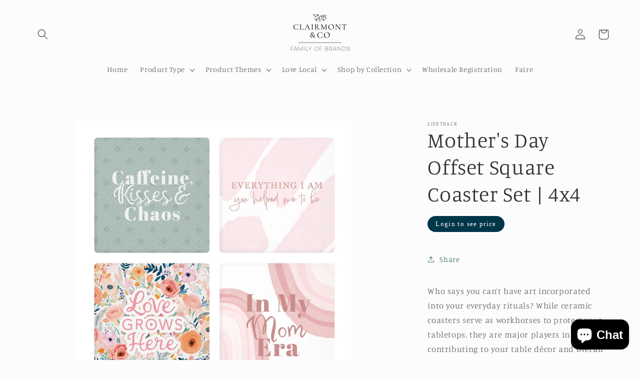

--- FILE ---
content_type: text/html; charset=utf-8
request_url: https://clairmontandco.com/products/mothers-day-offset-square-coaster-set-4x4
body_size: 62181
content:








    
        
        
        
    

    
    
        
        
        
    

    
    
        
        
        
    

    
    
        
        
        
    



<!doctype html>
<html class="no-js" lang="en">
  <head><link href="//clairmontandco.com/cdn/shop/t/6/assets/tiny.content.min.css?1733" rel="stylesheet" type="text/css" media="all" />
    <meta charset="utf-8">
    <meta http-equiv="X-UA-Compatible" content="IE=edge">
    <meta name="viewport" content="width=device-width,initial-scale=1">
    <meta name="theme-color" content="">
    <link rel="canonical" href="https://clairmontandco.com/products/mothers-day-offset-square-coaster-set-4x4">
    <link rel="preconnect" href="https://cdn.shopify.com" crossorigin><link rel="icon" type="image/png" href="//clairmontandco.com/cdn/shop/files/Clairmont-Full_Logo.png?crop=center&height=32&v=1682365659&width=32"><link rel="preconnect" href="https://fonts.shopifycdn.com" crossorigin><title>
      Mother&#39;s Day Offset Square Coaster Set | 4x4
 &ndash; Clairmont and Co</title>

    
      <meta name="description" content="Who says you can’t have art incorporated into your everyday rituals? While ceramic coasters serve as workhorses to protect your tabletops, they are major players in contributing to your table décor and overall ambiance of your house. Coasters can be a subtle nod to your memories, design style, or sense of humor. Little">
    

    

<meta property="og:site_name" content="Clairmont and Co">
<meta property="og:url" content="https://clairmontandco.com/products/mothers-day-offset-square-coaster-set-4x4">
<meta property="og:title" content="Mother&#39;s Day Offset Square Coaster Set | 4x4">
<meta property="og:type" content="product">
<meta property="og:description" content="Who says you can’t have art incorporated into your everyday rituals? While ceramic coasters serve as workhorses to protect your tabletops, they are major players in contributing to your table décor and overall ambiance of your house. Coasters can be a subtle nod to your memories, design style, or sense of humor. Little"><meta property="og:image" content="http://clairmontandco.com/cdn/shop/products/11726716-ffc3-5bd2-958a-9f03e4cd2b21.jpg?v=1704744894">
  <meta property="og:image:secure_url" content="https://clairmontandco.com/cdn/shop/products/11726716-ffc3-5bd2-958a-9f03e4cd2b21.jpg?v=1704744894">
  <meta property="og:image:width" content="1024">
  <meta property="og:image:height" content="1024"><meta property="og:price:amount" content="9.00">
  <meta property="og:price:currency" content="USD"><meta name="twitter:card" content="summary_large_image">
<meta name="twitter:title" content="Mother&#39;s Day Offset Square Coaster Set | 4x4">
<meta name="twitter:description" content="Who says you can’t have art incorporated into your everyday rituals? While ceramic coasters serve as workhorses to protect your tabletops, they are major players in contributing to your table décor and overall ambiance of your house. Coasters can be a subtle nod to your memories, design style, or sense of humor. Little">


    <script src="//clairmontandco.com/cdn/shop/t/6/assets/constants.js?v=95358004781563950421693978453" defer="defer"></script>
    <script src="//clairmontandco.com/cdn/shop/t/6/assets/pubsub.js?v=2921868252632587581693978453" defer="defer"></script>
    <script src="//clairmontandco.com/cdn/shop/t/6/assets/global.js?v=127210358271191040921693978453" defer="defer"></script>
    <script id="bloop-update-config">1-1696334136827-0-5871-0-0-0-1696248391000-0-0-0-0-751</script>
    
    

    <script>window.performance && window.performance.mark && window.performance.mark('shopify.content_for_header.start');</script><meta id="shopify-digital-wallet" name="shopify-digital-wallet" content="/72754037057/digital_wallets/dialog">
<meta name="shopify-checkout-api-token" content="21a052b6cf9916bc126dad2661a96c83">
<meta id="in-context-paypal-metadata" data-shop-id="72754037057" data-venmo-supported="false" data-environment="production" data-locale="en_US" data-paypal-v4="true" data-currency="USD">
<link rel="alternate" type="application/json+oembed" href="https://clairmontandco.com/products/mothers-day-offset-square-coaster-set-4x4.oembed">
<script async="async" src="/checkouts/internal/preloads.js?locale=en-US"></script>
<link rel="preconnect" href="https://shop.app" crossorigin="anonymous">
<script async="async" src="https://shop.app/checkouts/internal/preloads.js?locale=en-US&shop_id=72754037057" crossorigin="anonymous"></script>
<script id="shopify-features" type="application/json">{"accessToken":"21a052b6cf9916bc126dad2661a96c83","betas":["rich-media-storefront-analytics"],"domain":"clairmontandco.com","predictiveSearch":true,"shopId":72754037057,"locale":"en"}</script>
<script>var Shopify = Shopify || {};
Shopify.shop = "clairmont-and-co.myshopify.com";
Shopify.locale = "en";
Shopify.currency = {"active":"USD","rate":"1.0"};
Shopify.country = "US";
Shopify.theme = {"name":"🚧Current of Studio","id":159793709377,"schema_name":"Studio","schema_version":"9.0.0","theme_store_id":1431,"role":"main"};
Shopify.theme.handle = "null";
Shopify.theme.style = {"id":null,"handle":null};
Shopify.cdnHost = "clairmontandco.com/cdn";
Shopify.routes = Shopify.routes || {};
Shopify.routes.root = "/";</script>
<script type="module">!function(o){(o.Shopify=o.Shopify||{}).modules=!0}(window);</script>
<script>!function(o){function n(){var o=[];function n(){o.push(Array.prototype.slice.apply(arguments))}return n.q=o,n}var t=o.Shopify=o.Shopify||{};t.loadFeatures=n(),t.autoloadFeatures=n()}(window);</script>
<script>
  window.ShopifyPay = window.ShopifyPay || {};
  window.ShopifyPay.apiHost = "shop.app\/pay";
  window.ShopifyPay.redirectState = null;
</script>
<script id="shop-js-analytics" type="application/json">{"pageType":"product"}</script>
<script defer="defer" async type="module" src="//clairmontandco.com/cdn/shopifycloud/shop-js/modules/v2/client.init-shop-cart-sync_DRRuZ9Jb.en.esm.js"></script>
<script defer="defer" async type="module" src="//clairmontandco.com/cdn/shopifycloud/shop-js/modules/v2/chunk.common_Bq80O0pE.esm.js"></script>
<script type="module">
  await import("//clairmontandco.com/cdn/shopifycloud/shop-js/modules/v2/client.init-shop-cart-sync_DRRuZ9Jb.en.esm.js");
await import("//clairmontandco.com/cdn/shopifycloud/shop-js/modules/v2/chunk.common_Bq80O0pE.esm.js");

  window.Shopify.SignInWithShop?.initShopCartSync?.({"fedCMEnabled":true,"windoidEnabled":true});

</script>
<script>
  window.Shopify = window.Shopify || {};
  if (!window.Shopify.featureAssets) window.Shopify.featureAssets = {};
  window.Shopify.featureAssets['shop-js'] = {"shop-cart-sync":["modules/v2/client.shop-cart-sync_CY6GlUyO.en.esm.js","modules/v2/chunk.common_Bq80O0pE.esm.js"],"init-fed-cm":["modules/v2/client.init-fed-cm_rCPA2mwL.en.esm.js","modules/v2/chunk.common_Bq80O0pE.esm.js"],"shop-button":["modules/v2/client.shop-button_BbiiMs1V.en.esm.js","modules/v2/chunk.common_Bq80O0pE.esm.js"],"init-windoid":["modules/v2/client.init-windoid_CeH2ldPv.en.esm.js","modules/v2/chunk.common_Bq80O0pE.esm.js"],"init-shop-cart-sync":["modules/v2/client.init-shop-cart-sync_DRRuZ9Jb.en.esm.js","modules/v2/chunk.common_Bq80O0pE.esm.js"],"shop-cash-offers":["modules/v2/client.shop-cash-offers_DA_Qgce8.en.esm.js","modules/v2/chunk.common_Bq80O0pE.esm.js","modules/v2/chunk.modal_OrVZAp2A.esm.js"],"init-shop-email-lookup-coordinator":["modules/v2/client.init-shop-email-lookup-coordinator_Boi2XQpp.en.esm.js","modules/v2/chunk.common_Bq80O0pE.esm.js"],"shop-toast-manager":["modules/v2/client.shop-toast-manager_DFZ6KygB.en.esm.js","modules/v2/chunk.common_Bq80O0pE.esm.js"],"avatar":["modules/v2/client.avatar_BTnouDA3.en.esm.js"],"pay-button":["modules/v2/client.pay-button_Dggf_qxG.en.esm.js","modules/v2/chunk.common_Bq80O0pE.esm.js"],"init-customer-accounts-sign-up":["modules/v2/client.init-customer-accounts-sign-up_DBLY8aTL.en.esm.js","modules/v2/client.shop-login-button_DXWcN-dk.en.esm.js","modules/v2/chunk.common_Bq80O0pE.esm.js","modules/v2/chunk.modal_OrVZAp2A.esm.js"],"shop-login-button":["modules/v2/client.shop-login-button_DXWcN-dk.en.esm.js","modules/v2/chunk.common_Bq80O0pE.esm.js","modules/v2/chunk.modal_OrVZAp2A.esm.js"],"init-shop-for-new-customer-accounts":["modules/v2/client.init-shop-for-new-customer-accounts_C4srtWVy.en.esm.js","modules/v2/client.shop-login-button_DXWcN-dk.en.esm.js","modules/v2/chunk.common_Bq80O0pE.esm.js","modules/v2/chunk.modal_OrVZAp2A.esm.js"],"init-customer-accounts":["modules/v2/client.init-customer-accounts_B87wJPkU.en.esm.js","modules/v2/client.shop-login-button_DXWcN-dk.en.esm.js","modules/v2/chunk.common_Bq80O0pE.esm.js","modules/v2/chunk.modal_OrVZAp2A.esm.js"],"shop-follow-button":["modules/v2/client.shop-follow-button_73Y7kLC8.en.esm.js","modules/v2/chunk.common_Bq80O0pE.esm.js","modules/v2/chunk.modal_OrVZAp2A.esm.js"],"checkout-modal":["modules/v2/client.checkout-modal_cwDmpVG-.en.esm.js","modules/v2/chunk.common_Bq80O0pE.esm.js","modules/v2/chunk.modal_OrVZAp2A.esm.js"],"lead-capture":["modules/v2/client.lead-capture_BhKPkfCX.en.esm.js","modules/v2/chunk.common_Bq80O0pE.esm.js","modules/v2/chunk.modal_OrVZAp2A.esm.js"],"shop-login":["modules/v2/client.shop-login_DUQNAY7C.en.esm.js","modules/v2/chunk.common_Bq80O0pE.esm.js","modules/v2/chunk.modal_OrVZAp2A.esm.js"],"payment-terms":["modules/v2/client.payment-terms_vFzUuRO4.en.esm.js","modules/v2/chunk.common_Bq80O0pE.esm.js","modules/v2/chunk.modal_OrVZAp2A.esm.js"]};
</script>
<script>(function() {
  var isLoaded = false;
  function asyncLoad() {
    if (isLoaded) return;
    isLoaded = true;
    var urls = ["\/\/d1liekpayvooaz.cloudfront.net\/apps\/customizery\/customizery.js?shop=clairmont-and-co.myshopify.com","\/\/cdn.shopify.com\/proxy\/b35aa14ff6dcc5b5b220fb97a8c0a5ed50f06fafa5eeb4cd9100fa3de095728e\/b2b-solution.bsscommerce.com\/js\/bss-b2b-cp.js?shop=clairmont-and-co.myshopify.com\u0026sp-cache-control=cHVibGljLCBtYXgtYWdlPTkwMA"];
    for (var i = 0; i < urls.length; i++) {
      var s = document.createElement('script');
      s.type = 'text/javascript';
      s.async = true;
      s.src = urls[i];
      var x = document.getElementsByTagName('script')[0];
      x.parentNode.insertBefore(s, x);
    }
  };
  if(window.attachEvent) {
    window.attachEvent('onload', asyncLoad);
  } else {
    window.addEventListener('load', asyncLoad, false);
  }
})();</script>
<script id="__st">var __st={"a":72754037057,"offset":-21600,"reqid":"0e25ad3c-d24d-4fbf-b60b-94d8db1c3650-1763648766","pageurl":"clairmontandco.com\/products\/mothers-day-offset-square-coaster-set-4x4","u":"20ee26dc51c9","p":"product","rtyp":"product","rid":9036375523649};</script>
<script>window.ShopifyPaypalV4VisibilityTracking = true;</script>
<script id="captcha-bootstrap">!function(){'use strict';const t='contact',e='account',n='new_comment',o=[[t,t],['blogs',n],['comments',n],[t,'customer']],c=[[e,'customer_login'],[e,'guest_login'],[e,'recover_customer_password'],[e,'create_customer']],r=t=>t.map((([t,e])=>`form[action*='/${t}']:not([data-nocaptcha='true']) input[name='form_type'][value='${e}']`)).join(','),a=t=>()=>t?[...document.querySelectorAll(t)].map((t=>t.form)):[];function s(){const t=[...o],e=r(t);return a(e)}const i='password',u='form_key',d=['recaptcha-v3-token','g-recaptcha-response','h-captcha-response',i],f=()=>{try{return window.sessionStorage}catch{return}},m='__shopify_v',_=t=>t.elements[u];function p(t,e,n=!1){try{const o=window.sessionStorage,c=JSON.parse(o.getItem(e)),{data:r}=function(t){const{data:e,action:n}=t;return t[m]||n?{data:e,action:n}:{data:t,action:n}}(c);for(const[e,n]of Object.entries(r))t.elements[e]&&(t.elements[e].value=n);n&&o.removeItem(e)}catch(o){console.error('form repopulation failed',{error:o})}}const l='form_type',E='cptcha';function T(t){t.dataset[E]=!0}const w=window,h=w.document,L='Shopify',v='ce_forms',y='captcha';let A=!1;((t,e)=>{const n=(g='f06e6c50-85a8-45c8-87d0-21a2b65856fe',I='https://cdn.shopify.com/shopifycloud/storefront-forms-hcaptcha/ce_storefront_forms_captcha_hcaptcha.v1.5.2.iife.js',D={infoText:'Protected by hCaptcha',privacyText:'Privacy',termsText:'Terms'},(t,e,n)=>{const o=w[L][v],c=o.bindForm;if(c)return c(t,g,e,D).then(n);var r;o.q.push([[t,g,e,D],n]),r=I,A||(h.body.append(Object.assign(h.createElement('script'),{id:'captcha-provider',async:!0,src:r})),A=!0)});var g,I,D;w[L]=w[L]||{},w[L][v]=w[L][v]||{},w[L][v].q=[],w[L][y]=w[L][y]||{},w[L][y].protect=function(t,e){n(t,void 0,e),T(t)},Object.freeze(w[L][y]),function(t,e,n,w,h,L){const[v,y,A,g]=function(t,e,n){const i=e?o:[],u=t?c:[],d=[...i,...u],f=r(d),m=r(i),_=r(d.filter((([t,e])=>n.includes(e))));return[a(f),a(m),a(_),s()]}(w,h,L),I=t=>{const e=t.target;return e instanceof HTMLFormElement?e:e&&e.form},D=t=>v().includes(t);t.addEventListener('submit',(t=>{const e=I(t);if(!e)return;const n=D(e)&&!e.dataset.hcaptchaBound&&!e.dataset.recaptchaBound,o=_(e),c=g().includes(e)&&(!o||!o.value);(n||c)&&t.preventDefault(),c&&!n&&(function(t){try{if(!f())return;!function(t){const e=f();if(!e)return;const n=_(t);if(!n)return;const o=n.value;o&&e.removeItem(o)}(t);const e=Array.from(Array(32),(()=>Math.random().toString(36)[2])).join('');!function(t,e){_(t)||t.append(Object.assign(document.createElement('input'),{type:'hidden',name:u})),t.elements[u].value=e}(t,e),function(t,e){const n=f();if(!n)return;const o=[...t.querySelectorAll(`input[type='${i}']`)].map((({name:t})=>t)),c=[...d,...o],r={};for(const[a,s]of new FormData(t).entries())c.includes(a)||(r[a]=s);n.setItem(e,JSON.stringify({[m]:1,action:t.action,data:r}))}(t,e)}catch(e){console.error('failed to persist form',e)}}(e),e.submit())}));const S=(t,e)=>{t&&!t.dataset[E]&&(n(t,e.some((e=>e===t))),T(t))};for(const o of['focusin','change'])t.addEventListener(o,(t=>{const e=I(t);D(e)&&S(e,y())}));const B=e.get('form_key'),M=e.get(l),P=B&&M;t.addEventListener('DOMContentLoaded',(()=>{const t=y();if(P)for(const e of t)e.elements[l].value===M&&p(e,B);[...new Set([...A(),...v().filter((t=>'true'===t.dataset.shopifyCaptcha))])].forEach((e=>S(e,t)))}))}(h,new URLSearchParams(w.location.search),n,t,e,['guest_login'])})(!0,!0)}();</script>
<script integrity="sha256-52AcMU7V7pcBOXWImdc/TAGTFKeNjmkeM1Pvks/DTgc=" data-source-attribution="shopify.loadfeatures" defer="defer" src="//clairmontandco.com/cdn/shopifycloud/storefront/assets/storefront/load_feature-81c60534.js" crossorigin="anonymous"></script>
<script crossorigin="anonymous" defer="defer" src="//clairmontandco.com/cdn/shopifycloud/storefront/assets/shopify_pay/storefront-65b4c6d7.js?v=20250812"></script>
<script data-source-attribution="shopify.dynamic_checkout.dynamic.init">var Shopify=Shopify||{};Shopify.PaymentButton=Shopify.PaymentButton||{isStorefrontPortableWallets:!0,init:function(){window.Shopify.PaymentButton.init=function(){};var t=document.createElement("script");t.src="https://clairmontandco.com/cdn/shopifycloud/portable-wallets/latest/portable-wallets.en.js",t.type="module",document.head.appendChild(t)}};
</script>
<script data-source-attribution="shopify.dynamic_checkout.buyer_consent">
  function portableWalletsHideBuyerConsent(e){var t=document.getElementById("shopify-buyer-consent"),n=document.getElementById("shopify-subscription-policy-button");t&&n&&(t.classList.add("hidden"),t.setAttribute("aria-hidden","true"),n.removeEventListener("click",e))}function portableWalletsShowBuyerConsent(e){var t=document.getElementById("shopify-buyer-consent"),n=document.getElementById("shopify-subscription-policy-button");t&&n&&(t.classList.remove("hidden"),t.removeAttribute("aria-hidden"),n.addEventListener("click",e))}window.Shopify?.PaymentButton&&(window.Shopify.PaymentButton.hideBuyerConsent=portableWalletsHideBuyerConsent,window.Shopify.PaymentButton.showBuyerConsent=portableWalletsShowBuyerConsent);
</script>
<script data-source-attribution="shopify.dynamic_checkout.cart.bootstrap">document.addEventListener("DOMContentLoaded",(function(){function t(){return document.querySelector("shopify-accelerated-checkout-cart, shopify-accelerated-checkout")}if(t())Shopify.PaymentButton.init();else{new MutationObserver((function(e,n){t()&&(Shopify.PaymentButton.init(),n.disconnect())})).observe(document.body,{childList:!0,subtree:!0})}}));
</script>
<link id="shopify-accelerated-checkout-styles" rel="stylesheet" media="screen" href="https://clairmontandco.com/cdn/shopifycloud/portable-wallets/latest/accelerated-checkout-backwards-compat.css" crossorigin="anonymous">
<style id="shopify-accelerated-checkout-cart">
        #shopify-buyer-consent {
  margin-top: 1em;
  display: inline-block;
  width: 100%;
}

#shopify-buyer-consent.hidden {
  display: none;
}

#shopify-subscription-policy-button {
  background: none;
  border: none;
  padding: 0;
  text-decoration: underline;
  font-size: inherit;
  cursor: pointer;
}

#shopify-subscription-policy-button::before {
  box-shadow: none;
}

      </style>
<script id="sections-script" data-sections="header" defer="defer" src="//clairmontandco.com/cdn/shop/t/6/compiled_assets/scripts.js?1733"></script>
<script>window.performance && window.performance.mark && window.performance.mark('shopify.content_for_header.end');</script>


    <style data-shopify>
      @font-face {
  font-family: Manuale;
  font-weight: 300;
  font-style: normal;
  font-display: swap;
  src: url("//clairmontandco.com/cdn/fonts/manuale/manuale_n3.0baac6564b6ed416af2c179e69ad2689bd829f1a.woff2") format("woff2"),
       url("//clairmontandco.com/cdn/fonts/manuale/manuale_n3.3b80020a9032b8fdf9b79d72323aacd37cfccc1f.woff") format("woff");
}

      @font-face {
  font-family: Manuale;
  font-weight: 700;
  font-style: normal;
  font-display: swap;
  src: url("//clairmontandco.com/cdn/fonts/manuale/manuale_n7.3ba047f22d4f96763fb98130d717aa23f3693e91.woff2") format("woff2"),
       url("//clairmontandco.com/cdn/fonts/manuale/manuale_n7.d41567120e3bfda7b74704ba4a90a9bcb1d16998.woff") format("woff");
}

      @font-face {
  font-family: Manuale;
  font-weight: 300;
  font-style: italic;
  font-display: swap;
  src: url("//clairmontandco.com/cdn/fonts/manuale/manuale_i3.8cbe945d7f8e216c7231bccf91cc310dd97f8ab7.woff2") format("woff2"),
       url("//clairmontandco.com/cdn/fonts/manuale/manuale_i3.b7e6796aef798c07921d6148fdfe101e7b005e4c.woff") format("woff");
}

      @font-face {
  font-family: Manuale;
  font-weight: 700;
  font-style: italic;
  font-display: swap;
  src: url("//clairmontandco.com/cdn/fonts/manuale/manuale_i7.3e507417c47b4832577c8acf727857a21bf11116.woff2") format("woff2"),
       url("//clairmontandco.com/cdn/fonts/manuale/manuale_i7.eb96031fac61588a1dde990db53eb087563603d7.woff") format("woff");
}

      @font-face {
  font-family: Manuale;
  font-weight: 300;
  font-style: normal;
  font-display: swap;
  src: url("//clairmontandco.com/cdn/fonts/manuale/manuale_n3.0baac6564b6ed416af2c179e69ad2689bd829f1a.woff2") format("woff2"),
       url("//clairmontandco.com/cdn/fonts/manuale/manuale_n3.3b80020a9032b8fdf9b79d72323aacd37cfccc1f.woff") format("woff");
}


      :root {
        --font-body-family: Manuale, serif;
        --font-body-style: normal;
        --font-body-weight: 300;
        --font-body-weight-bold: 600;

        --font-heading-family: Manuale, serif;
        --font-heading-style: normal;
        --font-heading-weight: 300;

        --font-body-scale: 1.05;
        --font-heading-scale: 1.0;

        --color-base-text: 49, 49, 49;
        --color-shadow: 49, 49, 49;
        --color-base-background-1: 252, 252, 252;
        --color-base-background-2: 235, 236, 237;
        --color-base-solid-button-labels: 252, 252, 252;
        --color-base-outline-button-labels: 55, 105, 105;
        --color-base-accent-1: 64, 161, 161;
        --color-base-accent-2: 64, 161, 161;
        --payment-terms-background-color: #fcfcfc;

        --gradient-base-background-1: #fcfcfc;
        --gradient-base-background-2: #ebeced;
        --gradient-base-accent-1: #40a1a1;
        --gradient-base-accent-2: #40a1a1;

        --media-padding: px;
        --media-border-opacity: 0.05;
        --media-border-width: 0px;
        --media-radius: 0px;
        --media-shadow-opacity: 0.0;
        --media-shadow-horizontal-offset: 0px;
        --media-shadow-vertical-offset: 0px;
        --media-shadow-blur-radius: 0px;
        --media-shadow-visible: 0;

        --page-width: 120rem;
        --page-width-margin: 0rem;

        --product-card-image-padding: 0.0rem;
        --product-card-corner-radius: 0.0rem;
        --product-card-text-alignment: left;
        --product-card-border-width: 0.0rem;
        --product-card-border-opacity: 0.1;
        --product-card-shadow-opacity: 0.1;
        --product-card-shadow-visible: 1;
        --product-card-shadow-horizontal-offset: 0.0rem;
        --product-card-shadow-vertical-offset: 0.0rem;
        --product-card-shadow-blur-radius: 0.0rem;

        --collection-card-image-padding: 0.0rem;
        --collection-card-corner-radius: 0.0rem;
        --collection-card-text-alignment: center;
        --collection-card-border-width: 0.0rem;
        --collection-card-border-opacity: 0.1;
        --collection-card-shadow-opacity: 0.1;
        --collection-card-shadow-visible: 1;
        --collection-card-shadow-horizontal-offset: 0.0rem;
        --collection-card-shadow-vertical-offset: 0.0rem;
        --collection-card-shadow-blur-radius: 0.0rem;

        --blog-card-image-padding: 0.0rem;
        --blog-card-corner-radius: 0.0rem;
        --blog-card-text-alignment: center;
        --blog-card-border-width: 0.0rem;
        --blog-card-border-opacity: 0.1;
        --blog-card-shadow-opacity: 0.1;
        --blog-card-shadow-visible: 1;
        --blog-card-shadow-horizontal-offset: 0.0rem;
        --blog-card-shadow-vertical-offset: 0.0rem;
        --blog-card-shadow-blur-radius: 0.0rem;

        --badge-corner-radius: 4.0rem;

        --popup-border-width: 0px;
        --popup-border-opacity: 0.1;
        --popup-corner-radius: 0px;
        --popup-shadow-opacity: 0.1;
        --popup-shadow-horizontal-offset: 6px;
        --popup-shadow-vertical-offset: 6px;
        --popup-shadow-blur-radius: 25px;

        --drawer-border-width: 1px;
        --drawer-border-opacity: 0.1;
        --drawer-shadow-opacity: 0.0;
        --drawer-shadow-horizontal-offset: 0px;
        --drawer-shadow-vertical-offset: 0px;
        --drawer-shadow-blur-radius: 0px;

        --spacing-sections-desktop: 0px;
        --spacing-sections-mobile: 0px;

        --grid-desktop-vertical-spacing: 40px;
        --grid-desktop-horizontal-spacing: 40px;
        --grid-mobile-vertical-spacing: 20px;
        --grid-mobile-horizontal-spacing: 20px;

        --text-boxes-border-opacity: 0.0;
        --text-boxes-border-width: 0px;
        --text-boxes-radius: 0px;
        --text-boxes-shadow-opacity: 0.0;
        --text-boxes-shadow-visible: 0;
        --text-boxes-shadow-horizontal-offset: 0px;
        --text-boxes-shadow-vertical-offset: 0px;
        --text-boxes-shadow-blur-radius: 0px;

        --buttons-radius: 40px;
        --buttons-radius-outset: 41px;
        --buttons-border-width: 1px;
        --buttons-border-opacity: 1.0;
        --buttons-shadow-opacity: 0.1;
        --buttons-shadow-visible: 1;
        --buttons-shadow-horizontal-offset: 2px;
        --buttons-shadow-vertical-offset: 2px;
        --buttons-shadow-blur-radius: 5px;
        --buttons-border-offset: 0.3px;

        --inputs-radius: 2px;
        --inputs-border-width: 1px;
        --inputs-border-opacity: 0.15;
        --inputs-shadow-opacity: 0.05;
        --inputs-shadow-horizontal-offset: 2px;
        --inputs-margin-offset: 2px;
        --inputs-shadow-vertical-offset: 2px;
        --inputs-shadow-blur-radius: 5px;
        --inputs-radius-outset: 3px;

        --variant-pills-radius: 40px;
        --variant-pills-border-width: 1px;
        --variant-pills-border-opacity: 0.55;
        --variant-pills-shadow-opacity: 0.0;
        --variant-pills-shadow-horizontal-offset: 0px;
        --variant-pills-shadow-vertical-offset: 0px;
        --variant-pills-shadow-blur-radius: 0px;
      }

      *,
      *::before,
      *::after {
        box-sizing: inherit;
      }

      html {
        box-sizing: border-box;
        font-size: calc(var(--font-body-scale) * 62.5%);
        height: 100%;
      }

      body {
        display: grid;
        grid-template-rows: auto auto 1fr auto;
        grid-template-columns: 100%;
        min-height: 100%;
        margin: 0;
        font-size: 1.5rem;
        letter-spacing: 0.06rem;
        line-height: calc(1 + 0.8 / var(--font-body-scale));
        font-family: var(--font-body-family);
        font-style: var(--font-body-style);
        font-weight: var(--font-body-weight);
      }

      @media screen and (min-width: 750px) {
        body {
          font-size: 1.6rem;
        }
      }
    </style>

    <link href="//clairmontandco.com/cdn/shop/t/6/assets/base.css?v=28035031523161777761695267852" rel="stylesheet" type="text/css" media="all" />
<link rel="preload" as="font" href="//clairmontandco.com/cdn/fonts/manuale/manuale_n3.0baac6564b6ed416af2c179e69ad2689bd829f1a.woff2" type="font/woff2" crossorigin><link rel="preload" as="font" href="//clairmontandco.com/cdn/fonts/manuale/manuale_n3.0baac6564b6ed416af2c179e69ad2689bd829f1a.woff2" type="font/woff2" crossorigin><link rel="stylesheet" href="//clairmontandco.com/cdn/shop/t/6/assets/component-predictive-search.css?v=85913294783299393391693978453" media="print" onload="this.media='all'"><script>document.documentElement.className = document.documentElement.className.replace('no-js', 'js');
    if (Shopify.designMode) {
      document.documentElement.classList.add('shopify-design-mode');
    }
    </script>
  <!-- BEGIN app block: shopify://apps/bss-b2b-solution/blocks/config-header/451233f2-9631-4c49-8b6f-057e4ebcde7f -->

<script id="bss-b2b-config-data">
  	if (typeof BSS_B2B == 'undefined') {
  		var BSS_B2B = {};
	}

	
        BSS_B2B.storeId = 9220;
        BSS_B2B.currentPlan = "false";
        BSS_B2B.planCode = "advanced";
        BSS_B2B.shopModules = JSON.parse('[{"code":"qb","status":0},{"code":"cp","status":0},{"code":"act","status":0},{"code":"form","status":1},{"code":"tax_exempt","status":0},{"code":"amo","status":1},{"code":"mc","status":0},{"code":"public_api","status":0},{"code":"dc","status":1},{"code":"cart_note","status":0},{"code":"mo","status":0},{"code":"tax_display","status":0},{"code":"sr","status":1},{"code":"bogo","status":0},{"code":"qi","status":1},{"code":"ef","status":0}]');
        var bssB2bApiServer = "https://b2b-solution-api.bsscommerce.com";
        var bssB2bCmsUrl = "https://b2b-solution.bsscommerce.com";
        var bssGeoServiceUrl = "https://geo-ip-service.bsscommerce.com";
        var bssB2bCheckoutUrl = "https://b2b-solution-checkout.bsscommerce.com";
    

	
		BSS_B2B.integrationApp = null;
	

	

	
	
	
	
		BSS_B2B.amoRules = [{"id":6460,"shop_id":9220,"type":0,"priority":0,"minimum_quantity":"200.00","maximum_quantity":"0.00","apply_to":0,"customer_ids":"","customer_tags":"Faire,Wholesale Customer","product_condition_type":0,"product_ids":"","product_collections":"","product_variants":"","product_tags":"","quantityItemApplyRule":0,"amountItemApplyRule":0,"titleProductApplyRule":[],"exc_customer_tags":"","exclude_from":0,"exc_customers":""}];
		BSS_B2B.amoTranslations = {"at_least_text":"You must choose at least","up_to_text":"You can only choose up to","product_text":"product(s)","warning_text":"Warning","warning_minimum_order_text":"Your order amount must be greater than (or equal to)","warning_maximum_order_text":"Your order amount must be less than (or equal to)","min_amount_product":"Please select an amount of at least","min_quantity_product":"Min required per design is","max_amount_product":"Please select an amount of up to","max_quantity_product":"Please select up to"};
		BSS_B2B.amoSettings = {"headerBackgroundColor":"#ff9800","contentBackgroundColor":"#ffffff","headerTextColor":"#ffffff","contentTextColor":"#000000","amoType":1,"display_notify_message":0,"popup_position":0,"show_products":0};
	
	
	
		BSS_B2B.qiRules = [{"id":1024,"shop_id":9220,"name":"Wonderland Date Framed Ornament 3","priority":0,"status":1,"apply_to":0,"customer_tags":"","customer_ids":"","product_condition_type":1,"product_ids":"8446288560449","product_collections":"","product_tags":"","exc_customer_tags":"","exclude_from":0,"qty_increment":3,"qty_increment_max":null,"qty_increment_min":3,"qty_increment_type":1,"exc_customers":"","product_variants":""},{"id":1027,"shop_id":9220,"name":"Merry Christmas Santa Large Wooden Ornament 3","priority":0,"status":1,"apply_to":0,"customer_tags":"","customer_ids":"","product_condition_type":1,"product_ids":"8446289805633","product_collections":"","product_tags":"","exc_customer_tags":"","exclude_from":0,"qty_increment":3,"qty_increment_max":null,"qty_increment_min":3,"qty_increment_type":1,"exc_customers":"","product_variants":""},{"id":1030,"shop_id":9220,"name":"Custom 24 Group","priority":0,"status":1,"apply_to":0,"customer_tags":"","customer_ids":"","product_condition_type":1,"product_ids":"8446288757057","product_collections":"","product_tags":"","exc_customer_tags":"","exclude_from":0,"qty_increment":24,"qty_increment_max":null,"qty_increment_min":24,"qty_increment_type":1,"exc_customers":"","product_variants":""},{"id":1567,"shop_id":9220,"name":"Case Packs of 1","priority":0,"status":1,"apply_to":0,"customer_tags":"","customer_ids":"","product_condition_type":3,"product_ids":"","product_collections":"","product_tags":"Case Packs of 1","exc_customer_tags":"","exclude_from":0,"qty_increment":1,"qty_increment_max":null,"qty_increment_min":1,"qty_increment_type":0,"exc_customers":"","product_variants":""},{"id":741,"shop_id":9220,"name":"Case Packs of 3","priority":0,"status":1,"apply_to":0,"customer_tags":"Wholesale Customer","customer_ids":"","product_condition_type":3,"product_ids":"","product_collections":"","product_tags":"Case Packs of 3","exc_customer_tags":"","exclude_from":0,"qty_increment":3,"qty_increment_max":null,"qty_increment_min":3,"qty_increment_type":0,"exc_customers":"","product_variants":""},{"id":742,"shop_id":9220,"name":"Case Packs of 6","priority":0,"status":1,"apply_to":0,"customer_tags":"","customer_ids":"","product_condition_type":3,"product_ids":"","product_collections":"","product_tags":"Case Packs of 6","exc_customer_tags":"","exclude_from":0,"qty_increment":6,"qty_increment_max":null,"qty_increment_min":6,"qty_increment_type":0,"exc_customers":"","product_variants":""},{"id":743,"shop_id":9220,"name":"Custom Min of 24","priority":0,"status":1,"apply_to":0,"customer_tags":"","customer_ids":"","product_condition_type":3,"product_ids":"","product_collections":"","product_tags":"Custom24","exc_customer_tags":"","exclude_from":0,"qty_increment":24,"qty_increment_max":null,"qty_increment_min":24,"qty_increment_type":0,"exc_customers":"","product_variants":null},{"id":744,"shop_id":9220,"name":"Custom Min of 12","priority":0,"status":1,"apply_to":0,"customer_tags":"","customer_ids":"","product_condition_type":3,"product_ids":"","product_collections":"","product_tags":"Custom12","exc_customer_tags":"","exclude_from":0,"qty_increment":12,"qty_increment_max":null,"qty_increment_min":12,"qty_increment_type":0,"exc_customers":"","product_variants":null},{"id":745,"shop_id":9220,"name":"Custom Min of 18","priority":0,"status":1,"apply_to":0,"customer_tags":"","customer_ids":"","product_condition_type":3,"product_ids":"","product_collections":"","product_tags":"Custom18","exc_customer_tags":"","exclude_from":0,"qty_increment":18,"qty_increment_max":null,"qty_increment_min":18,"qty_increment_type":0,"exc_customers":"","product_variants":null},{"id":746,"shop_id":9220,"name":"Custom Min of 50","priority":0,"status":1,"apply_to":0,"customer_tags":"","customer_ids":"","product_condition_type":3,"product_ids":"","product_collections":"","product_tags":"custom50","exc_customer_tags":"","exclude_from":0,"qty_increment":50,"qty_increment_max":null,"qty_increment_min":50,"qty_increment_type":0,"exc_customers":"","product_variants":null},{"id":739,"shop_id":9220,"name":"Case Packs of 4","priority":1,"status":1,"apply_to":0,"customer_tags":"","customer_ids":"","product_condition_type":3,"product_ids":"","product_collections":"","product_tags":"Case Pack of 4,Case Packs of 4","exc_customer_tags":"","exclude_from":0,"qty_increment":4,"qty_increment_max":null,"qty_increment_min":8,"qty_increment_type":0,"exc_customers":"","product_variants":""},{"id":740,"shop_id":9220,"name":"Case Packs of 2","priority":1,"status":1,"apply_to":0,"customer_tags":"","customer_ids":"","product_condition_type":3,"product_ids":"","product_collections":"","product_tags":"Case Packs of 2","exc_customer_tags":"Wholesale Customer","exclude_from":0,"qty_increment":2,"qty_increment_max":null,"qty_increment_min":2,"qty_increment_type":0,"exc_customers":"","product_variants":""}];
		BSS_B2B.qiSettings = {"headerBackgroundColor":"#95d2db","contentBackgroundColor":"#ffffff","headerTextColor":"#ffffff","contentTextColor":"#000000","display_notify_message":1,"popup_position":0};
		BSS_B2B.qiTranslations = {"group_total_message_text":"Total quantity of these products combined needs to be the multiple of","order_total_message_text":"Order Quantity needs to be the the multiple of","product_message_text":"needs to be bought in number that is the multiple of","general_message_text":"The quantity of these products must satisfy the following requirements","validate_min_message_text":"and greater than (or equal to)","validate_max_message_text":"and less than (or equal to)","warning_text":"Action Required ","need_product_text":"Wholesale Must Purchase in Multiples of","less_product_text":"less than (or equal to)","greater_product_text":"Min","and_product_text":"and","not_satisfied_text":"Rule Quantity Increment: Not Satisfied"};
	
	
	
	
		
		BSS_B2B.srRules = [{"id":1066,"name":"Shipping Rate","apply_to":0,"customer_ids":"","customer_tags":"","product_condition_type":0,"product_ids":"","product_collections":"","product_tags":"","qty_table":[],"amount_table":[{"id":1554,"rule_id":1066,"amount_from":"1","amount_to":null,"discount_type":0,"discount_value":15,"max_weight":"0.00","charge":"0.00","sub_charge":"0.00","createdAt":"2023-08-03T03:25:09.000Z","updatedAt":"2023-08-03T03:25:09.000Z"}],"weight_table":[],"exclude_from":0,"exc_customer_tags":"","rule_setting":1,"enable_total_sr":0,"enable_total_sr_per_customer":0,"total_sr":null,"total_sr_per_customer":null,"total_remaining_sr":0,"exc_customers":"","exc_specific_products":"","exc_product_collections":"","exc_product_tags":"","exc_product_type":0}];
	
	
	
	
		
		
      	BSS_B2B.dcRules = [{"id":2081,"shop_id":9220,"type":1,"apply_to":1,"customer_tags":"","customer_ids":"","product_condition_type":2,"product_ids":"","product_collections":"456184889665","product_tags":"","start_date":"2023-10-02","start_time":"15:25:00","end_date":"2023-10-31","end_time":"15:25:00","minimum_purchase_type":0,"minimum_purchase_value":null,"share_link":"","share_link_status":0},{"id":2175,"shop_id":9220,"type":1,"apply_to":3,"customer_tags":"","customer_ids":"7279455830337","product_condition_type":0,"product_ids":"","product_collections":"","product_tags":"","start_date":"2023-09-18","start_time":"13:56:00","end_date":"2023-09-18","end_time":"13:56:00","minimum_purchase_type":0,"minimum_purchase_value":null,"share_link":"","share_link_status":0}];
		BSS_B2B.dcTranslations = {"form_header_text":"Discount Code","message_success_discount_code":"Discount code applied successfully","message_error_discount_code":"Failed to apply this discount code, please try another","button_apply":"Apply","message_discount_code_null":"The discount code field must not be blank.","text_warning_amount_discount_code":"To use discount {{discount_code}}, total purchase amount of these item(s) must be above","text_warning_quantity_discount_code":"To use discount {{discount_code}}, total purchase quantity of these item(s) must be above","warning_products_discount_code":"Products"};
		BSS_B2B.dcStyle = null;
	
	
		BSS_B2B.rfGeneralSettings = {"form_success_notification":"Created wholesaler successfully","sent_email_success_notification":"We have sent an email to {email}, please click on the included link to verify your email address","form_edit_success_notification":"Edited wholesaler successfully","form_fail_notification":"Created wholesaler failed","form_edit_fail_notification":"Edited wholesaler failed","vat_valid":"VALID VAT NUMBER","vat_not_valid":"EU VAT is not valid. Please re-enter","customer_exist":"Customer email already exists","required_field":"This field is required","password_too_short":"Password is too short (minimum is 5 characters)","email_format":"Must be email format","email_contain_invalid_domain":"Email contains an invalid domain name","error_created_account_on_shopify":"Error when creating account on Shopify","loadingForm":"Loading...","create":"Create","phone_is_invalid":"Phone is invalid","complete_reCapcha_task":"Please complete reCAPTCHA task","abn_valid":"This ABN is registered to","abn_not_valid":"ABN is not valid. Please re-enter","gst_valid":"VALID India GST NUMBER","gst_not_valid":"India GST number is not valid. Please re-enter","uk_valid":"VALID UK VAT NUMBER","uk_not_valid":"UK VAT number is not valid. Please re-enter","us_ein_valid":"VALID US EIN NUMBER","us_ein_not_valid":"US EIN number is not valid. Please re-enter","text_color_success":"#008000","text_color_failed":"#ff0000","registration_forms":"None","email_is_invalid":"Email is invalid","complete_privacy_policy":"Please accept the privacy policy","registerPage_url":"/account/register"};
	
	
</script>






<script id="bss-b2b-customize">
	// eslint-disable-next-line no-console
console.log("B2B hooks")
window.bssB2BHooks = window.bssB2BHooks || {
    actions: {},
    filters: {},
};

window.BSS_B2B = window.BSS_B2B || {};

window.BSS_B2B.addAction = (tag, callback) => {
    window.bssB2BHooks.actions[tag] = callback;
}
window.BSS_B2B.addFilter = (tag,  value) => {
    window.bssB2BHooks.filters[tag] = value;
}

let timer;
let productMap = [];
const handleSetupQICartPage = (item) => {
    let appliedQiRule = BSS_B2B.qi.getAppliedRulesForBuyItNowItem(item);
    let quantityInputElement = document.querySelector(
        `.cart-quantity .quantity__input[data-quantity-variant-id="${item.key.split(':')[0]}"]`
    );
    let quantityMinusElement = quantityInputElement.parentElement.querySelector(
        '.quantity.cart-quantity button[name="minus"]'
    );
    let quantityPlusElement = quantityInputElement.parentElement.querySelector(
        '.quantity.cart-quantity button[name="plus"]'
    );
    removeLoadingCart()
    enableQtyBtn(item)
    if (appliedQiRule) {
        let incrementQuantity = appliedQiRule.qty_increment;
        let minQuantity = appliedQiRule.qty_increment_min ? appliedQiRule.qty_increment_min : 0;
        let maxQuantity = appliedQiRule.qty_increment_max ? appliedQiRule.qty_increment_max : 0;
        let compareCase = maxQuantity - minQuantity;
        let newValue = incrementQuantity;
        let defaultQuantityValue = 0;
        let incQtyButton = $(quantityPlusElement);
        let decQtyButton = $(quantityMinusElement);
        let trackQtyChange = 0;

        if (quantityInputElement) {
            if (quantityInputElement.value > 1) {
                quantityMinusElement.classList.remove('disabled');
            }

            quantityInputElement.addEventListener('change', function () {
                trackQtyChange = parseInt(quantityInputElement.value);
                if (trackQtyChange === 1) {
                    decQtyButton.css('pointer-events', 'none');
                } else {
                    decQtyButton.css('pointer-events', 'auto');
                }
            });
        }

        if (incQtyButton && incQtyButton.length) {
            incQtyButton.on('click', function incQty() {
                let currentQtyValue = parseInt(quantityInputElement.value) - 1;
                handleCheckQICartPage(
                    item,
                    quantityPlusElement,
                    currentQtyValue,
                    quantityInputElement.value,
                    defaultQuantityValue
                );
                newValue = calculateFinalQty(
                    defaultQuantityValue,
                    quantityPlusElement,
                    quantityMinusElement,
                    currentQtyValue,
                    maxQuantity,
                    minQuantity,
                    incrementQuantity,
                    compareCase,
                    'plus'
                );
                quantityInputElement.value = newValue;
                quantityMinusElement.classList.add('disabled');
                quantityPlusElement.classList.add('disabled');
                incQtyButton.css('pointer-events', 'none');
                decQtyButton.css('pointer-events', 'none');
            });
        }

        if (decQtyButton && decQtyButton.length) {
            decQtyButton.on('click', function decQty() {
                let currentQtyValue = parseInt(quantityInputElement.value) + 1;
                newValue = calculateFinalQty(
                    defaultQuantityValue,
                    quantityPlusElement,
                    quantityMinusElement,
                    currentQtyValue,
                    maxQuantity,
                    minQuantity,
                    incrementQuantity,
                    compareCase,
                    'minus'
                );
                handleCheckQICartPage(
                    item,
                    quantityPlusElement,
                    currentQtyValue,
                    quantityInputElement.value,
                    defaultQuantityValue
                );
                quantityInputElement.value = newValue;
                quantityMinusElement.classList.add('disabled');
                quantityPlusElement.classList.add('disabled');
                incQtyButton.css('pointer-events', 'none');
                decQtyButton.css('pointer-events', 'none');
            });
        }
    }
};

const handleCheckQICartPage = (item, element, currentQtyValue, realQtyValue, defaultQuantityValue) => {
    let quantityInputElement = document.querySelector(
        `.cart-quantity .quantity__input[data-quantity-variant-id="${item.key.split(':')[0]}"]`
    );
    let quantityMinusElement = quantityInputElement.parentElement.querySelector(
        '.quantity.cart-quantity button[name="minus"]'
    );
    let quantityPlusElement = quantityInputElement.parentElement.querySelector(
        '.quantity.cart-quantity button[name="plus"]'
    );
    let appliedQiRule = BSS_B2B.qi.getAppliedRulesForBuyItNowItem(item);
    let quantity = currentQtyValue ? currentQtyValue : parseInt(quantityInputElement.value);
    realQtyValue = parseInt(realQtyValue);
    let afterChangeQtyValue = 0;

    if (appliedQiRule) {
        const INVALID_INCREMENT = 'INVALID_INCREMENT';
        const INVALID_INCREMENT_MAX = 'INVALID_INCREMENT_MAX';
        const INVALID_INCREMENT_MIN = 'INVALID_INCREMENT_MIN';
        const INVALID_ACTION = 'INVALID_ACTION';

        let invalidIncrementRule = false;
        let invalidAction = false;

        let qtyIncrement = appliedQiRule.qty_increment;
        let qtyIncrementMax = appliedQiRule.qty_increment_max;
        let qtyIncrementMin = appliedQiRule.qty_increment_min;

        if (qtyIncrementMin != null && qtyIncrementMax == null) {
            if (element == quantityMinusElement && realQtyValue < defaultQuantityValue) {
                invalidAction = INVALID_ACTION;
            }
        }

        if (qtyIncrementMax != null && qtyIncrementMin == null) {
            if (element == quantityMinusElement && realQtyValue < qtyIncrement) {
                invalidAction = INVALID_ACTION;
            }
            if (element == quantityPlusElement) {
                afterChangeQtyValue = closestGreaterThanMin(qtyIncrement, qtyIncrementMin, quantity);
                if (realQtyValue === defaultQuantityValue) {
                    invalidAction = false;
                } else if (realQtyValue > defaultQuantityValue) {
                    invalidAction = INVALID_ACTION;
                } else if (afterChangeQtyValue > qtyIncrementMax) {
                    invalidAction = INVALID_ACTION;
                }
            }
        }

        if (qtyIncrementMax != null && qtyIncrementMin != null) {
            if (element == quantityMinusElement && realQtyValue < defaultQuantityValue) {
                invalidAction = INVALID_ACTION;
            }
            if (element == quantityPlusElement) {
                afterChangeQtyValue = closestGreaterThanMin(qtyIncrement, qtyIncrementMin, quantity);
                if (realQtyValue === qtyIncrementMax) {
                    invalidAction = false;
                } else if (realQtyValue > qtyIncrementMax) {
                    invalidAction = INVALID_ACTION;
                } else if (afterChangeQtyValue > qtyIncrementMax) {
                    invalidAction = INVALID_ACTION;
                }
            }
        }

        if (qtyIncrementMin == null && qtyIncrementMax == null && realQtyValue < qtyIncrement) {
            invalidAction = INVALID_ACTION;
        }

        if (quantity % qtyIncrement === 0) {
            if (qtyIncrementMin != null && quantity < qtyIncrementMin) {
                invalidIncrementRule = INVALID_INCREMENT_MIN;
            }
            if (qtyIncrementMax != null && quantity > qtyIncrementMax) {
                invalidIncrementRule = INVALID_INCREMENT_MAX;
            }
        } else {
            invalidIncrementRule = INVALID_INCREMENT;
        }

        if (
            invalidAction === false &&
            invalidIncrementRule &&
            (element == quantityMinusElement || element == quantityPlusElement)
        ) {
            invalidIncrementRule = false;
        }
    }
};

const disableQtyBtn = (item) => {
    let quantityInputElement = document.querySelector(
        `.cart-quantity .quantity__input[data-quantity-variant-id="${item.key.split(':')[0]}"]`
    );
    let quantityMinusElement = quantityInputElement.parentElement.querySelector(
        '.quantity.cart-quantity button[name="minus"]'
    );
    let quantityPlusElement = quantityInputElement.parentElement.querySelector(
        '.quantity.cart-quantity button[name="plus"]'
    );
    quantityPlusElement.style.pointerEvents = 'none';
    quantityMinusElement.style.pointerEvents = 'none';
    quantityMinusElement.classList.add('disabled');
    quantityPlusElement.classList.add('disabled');
};

const enableQtyBtn = (item) => {
    let quantityInputElement = document.querySelector(
        `.cart-quantity .quantity__input[data-quantity-variant-id="${item.key.split(':')[0]}"]`
    );
    let quantityMinusElement = quantityInputElement.parentElement.querySelector(
        '.quantity.cart-quantity button[name="minus"]'
    );
    let quantityPlusElement = quantityInputElement.parentElement.querySelector(
        '.quantity.cart-quantity button[name="plus"]'
    );
    quantityPlusElement.style.pointerEvents = 'auto';
    quantityMinusElement.style.pointerEvents = 'auto';
    quantityMinusElement.classList.remove('disabled');
    quantityPlusElement.classList.remove('disabled');
};

const showLoadingCart = (productMap) => {
    if ($('.checkout.loading').length === 0) {
        $('.cart__blocks').hide();
        $(BSS_B2B.helper.checkoutElements).prop('disabled', true);
        const loadingDiv = $(
            '<div class="checkout loading" style = "position:absolute; height: 200px;width:100%; text-align: center"><span style="position:relative;">Please wait for uploading your cart</span></div>'
        );
        $('.cart__footer').prepend(loadingDiv);
        loadingDiv.css('position', 'relative');
        loadingDiv.append(
            '<style>.checkout.loading span::after {content: ""; display: block; position: absolute; top: 56px; right: 38%; width: 60px; height: 60px; margin: -10px 0 0 -10px; border-radius: 50%; border: 2px solid #fff; border-top-color: var(--color-button); animation: spin 0.6s linear infinite;}</style>'
        );
    }
    if ($('.price.price--end.loading').length === 0) {
        $('.price.price--end').addClass('loading');
        $('.pn-total-line-item').hide();
        $('.cart__footer').append(
            `<style>.price.price--end.loading::after {content: ""; display: block; position: absolute; top: 56px; right: 0%; width: 24px; height: 24px; margin: -10px 0 0 -10px; border-radius: 50%; border: 2px solid #fff; border-top-color: var(--color-button); animation: spin 0.6s linear infinite;}</style>`
        );
    }
    productMap.forEach((item) => {
        disableQtyBtn(item);
    })
};

const removeLoadingCart = () => {
    $('.price.price--end').removeClass('loading');
    $('.pn-total-line-item').show();
    $('.cart__blocks').show();
    $(BSS_B2B.helper.checkoutElements).prop('disabled', false);
    $('.checkout.loading').remove();
    $('.price.loading').remove();
};

function calculateFinalQty(
    defaultQuantityValue,
    quantityPlusElement,
    quantityMinusElement,
    currentQtyValue,
    maxQuantity,
    minQuantity,
    incrementQuantity,
    compareCase,
    changeType
) {
    let newValue = incrementQuantity;
    if (!maxQuantity && !minQuantity) {
        if (changeType === 'plus') {
            if (currentQtyValue % incrementQuantity !== 0) {
                newValue = closestGreaterOrEqualMultiple(incrementQuantity, currentQtyValue);
            } else {
                newValue = currentQtyValue + incrementQuantity;
            }
        } else {
            if (currentQtyValue <= defaultQuantityValue) {
                newValue = currentQtyValue;
            } else {
                if (currentQtyValue % incrementQuantity !== 0) {
                    newValue = closestLessOrEqualMultiple(incrementQuantity, currentQtyValue);
                } else {
                    if (currentQtyValue / incrementQuantity === 1) {
                        newValue = incrementQuantity;
                    } else {
                        newValue = currentQtyValue - incrementQuantity;
                    }
                }
            }
        }
    } else {
        switch (true) {
            case compareCase < 0:
                if (changeType === 'plus') {
                    if (currentQtyValue < minQuantity) {
                        newValue = closestGreaterOrEqualMultiple(incrementQuantity, minQuantity);
                    } else {
                        if (currentQtyValue % incrementQuantity !== 0) {
                            newValue = closestGreaterOrEqualMultiple(incrementQuantity, currentQtyValue);
                        } else {
                            newValue = currentQtyValue + incrementQuantity;
                        }
                    }
                } else {
                    if (currentQtyValue <= defaultQuantityValue) {
                        newValue = currentQtyValue;
                    } else {
                        if (currentQtyValue % incrementQuantity !== 0) {
                            newValue = closestLessOrEqualMultiple(incrementQuantity, currentQtyValue);
                        } else {
                            if (currentQtyValue / incrementQuantity === 1) {
                                newValue = incrementQuantity;
                            } else {
                                newValue = currentQtyValue - incrementQuantity;
                                if (newValue < minQuantity) {
                                    newValue = closestGreaterOrEqualMultiple(incrementQuantity, minQuantity);
                                }
                            }
                        }
                    }
                }
                break;
            case compareCase > 0:
                if (minQuantity === 0) {
                    if (changeType === 'plus') {
                        if (currentQtyValue >= defaultQuantityValue) {
                            newValue = currentQtyValue;
                        } else {
                            if (currentQtyValue % incrementQuantity !== 0) {
                                newValue = closestGreaterOrEqualMultiple(incrementQuantity, currentQtyValue);
                            } else {
                                newValue = currentQtyValue + incrementQuantity;
                                if (newValue > maxQuantity) {
                                    newValue = closestLessOrEqualMultiple(incrementQuantity, maxQuantity);
                                }
                            }
                        }
                    } else {
                        if (currentQtyValue > maxQuantity) {
                            newValue = closestLessOrEqualMultiple(incrementQuantity, maxQuantity);
                        } else {
                            if (currentQtyValue < incrementQuantity) {
                                newValue = currentQtyValue;
                            } else {
                                if (currentQtyValue % incrementQuantity !== 0) {
                                    newValue = closestLessOrEqualMultiple(incrementQuantity, currentQtyValue);
                                } else {
                                    if (currentQtyValue / incrementQuantity === 1) {
                                        newValue = incrementQuantity;
                                    } else {
                                        newValue = currentQtyValue - incrementQuantity;
                                    }
                                }
                            }
                        }
                    }
                } else {
                    if (minQuantity < currentQtyValue && currentQtyValue < maxQuantity) {
                        if (changeType === 'plus') {
                            if (currentQtyValue % incrementQuantity !== 0) {
                                newValue = closestFitRangeInc(
                                    incrementQuantity,
                                    minQuantity,
                                    maxQuantity,
                                    currentQtyValue
                                );
                            } else {
                                newValue = currentQtyValue + incrementQuantity;
                                if (newValue > maxQuantity) {
                                    newValue = closestLessOrEqualMultiple(incrementQuantity, maxQuantity);
                                }
                            }
                        } else {
                            if (currentQtyValue % incrementQuantity !== 0) {
                                newValue = closestLessOrEqualMultiple(incrementQuantity, currentQtyValue);
                            } else {
                                if (currentQtyValue / incrementQuantity === 1) {
                                    newValue = incrementQuantity;
                                } else {
                                    newValue = currentQtyValue - incrementQuantity;
                                    if (newValue < minQuantity) {
                                        newValue = closestGreaterOrEqualMultiple(incrementQuantity, minQuantity);
                                    }
                                }
                            }
                        }
                    } else if (currentQtyValue >= maxQuantity) {
                        if (changeType === 'plus') {
                            newValue = currentQtyValue;
                        } else {
                            if (currentQtyValue === maxQuantity) {
                                newValue = maxQuantity - incrementQuantity;
                            } else {
                                newValue = closestLessOrEqualMultiple(incrementQuantity, maxQuantity);
                            }
                        }
                    } else if (currentQtyValue <= minQuantity) {
                        if (changeType === 'plus') {
                            newValue = closestGreaterThanMin(incrementQuantity, minQuantity, currentQtyValue);
                        } else {
                            newValue = currentQtyValue;
                        }
                    }
                }
                break;
        }
    }

    if (newValue > 1) {
        quantityMinusElement.classList.remove('disabled');
    }

    return newValue;
}

function closestGreaterOrEqualMultiple(a, b) {
    return Math.ceil(b / a) * a;
}

function closestLessOrEqualMultiple(a, b) {
    return Math.floor(b / a) * a;
}

function closestGreaterThanMin(a, b, c) {
    let d = Math.ceil(b / a) * a;
    while (d <= c) {
        d += a;
    }
    return d;
}

function closestFitRangeInc(a, b, c, d) {
    let dMultiplier = Math.ceil(d / a);
    let closestD = dMultiplier * a;

    let bMultiplier = Math.ceil(b / a);
    let closestB = bMultiplier * a;

    let cMultiplier = Math.floor(c / a);
    let closestC = cMultiplier * a;

    let e = closestD;
    if (closestD < closestB) {
        e = closestB;
    } else if (closestD > closestC) {
        e = closestC;
    }

    return e;
}
const showQiInCartPage = async ({ shopData }) => {
    if (BSS_B2B.page.isCartPage()) {
        let handleURLs = [];
        let handles = [];
        let keyIdMap = new Map();

        const cartData = shopData.cart;
        cartData.items.forEach(function (item) {
            let proId = item.product_id;
            if (handles.indexOf(proId) === -1) {
                handles.push(proId);
                handleURLs.push('id:"' + proId + '"');
                keyIdMap.set(proId, []);
            }
            let productItemKeys = keyIdMap.get(proId);
            productItemKeys.push(item.key);
            keyIdMap.set(proId, productItemKeys);
        });
        let urlData = '/search?q=' + handleURLs.join(' OR ') + '&view=bss.b2b';
        let encodeUrlData = encodeURI(urlData);
        await $.get(encodeUrlData, function (data) {
            let responseProducts = [];
            let productIdNoMetaField = [];
            try {
                responseProducts = JSON.parse(data);
                responseProducts.map((item) => productIdNoMetaField.push(item.id));
            } catch (e) {
                // eslint-disable-next-line no-console
                console.log('B2B: JSON parse returns no item');
            }

            if (responseProducts.length > 0) {
                let checkUnique = [];
                for (let i = 0; i < responseProducts.length; i++) {
                    let pro = responseProducts[i];
                    if (checkUnique.indexOf(pro.id) === -1) {
                        checkUnique.push(pro.id);
                        keyIdMap.get(pro.id).forEach(function (key) {
                            productMap.push({
                                id: pro.id,
                                tags: pro.tags,
                                collections: pro.collections,
                                key: key,
                                price: pro.price,
                            });
                        });
                    }
                }
            }
        });
        showLoadingCart(productMap);
        clearTimeout(timer);
        timer = setTimeout(() => {
            productMap.forEach((item) => {
                handleSetupQICartPage(item);
            })
        }, 2000);
    }
};

window.BSS_B2B.addAction('setup_qi_cart_page', showQiInCartPage);;
</script>

<style type="text/css">
                .shopify-payment-button__button, .shopify-payment-button__more-options{
                    display: none !important;
                }
                .bss-b2b-btn-buyitnow { display: block !important; }
                meta[itemprop="price"] { display: none !important; }
                </style><style></style><style id="bss-b2b-ol-stylesheet" type="text/css">form[action*="/cart"] [name="checkout"],#dropdown-cart button.btn.btn-checkout.show,a.button.checkout-button[href="/checkout"],form[action*="/checkout"] .add_to_cart,form[action*="/cart"]#cart_form #checkout,form[action*="/cart"] button.Cart__Checkout,form[action*="/cart"] button.cart__checkout,a.btn.disabled.ttmodalbtn[href="/checkout"],form[action*="/cart"] [name="checkout"][type="submit"],input[value="Purchase Late"],button[value="Purchase Late"],button.Cart__Checkout.Button.Button--primary.Button--full,.baskettop button.mini-cart-checkout,.tt-dropdown-menu .btn.itemCheckout,.bss-btn-checkout-mini-cart,button[name="checkout"].btn,form[action*="/checkout"] [name="checkout"],.cart__footer .cart__checkout-button.button,#cartform #checkout,#slidedown-cart button[onclick="window.location='/checkout'"],#dropdown-cart button.btn.btn-checkout,.popup-cart__buttons a[href="/checkout"],.shopping-cart-footer a[href="/checkout"],button.check-out.btn ,button.btn-order.btn ,.sp-proceed-to-checkout a[href="/checkout/"],.cart-checkout .actions a[href="/checkout"],.btn.btn-checkout,.bss-b2b-customer-portal-nt-checkout-btn,input[type="submit"][name="checkout"],.cart-drawer__footer a[href="/checkout"],button[type="submit"][name="checkout"],.cart-footer a.button[role="button"][href="/checkout"],.button.rel.y.no-ajax.body2.medium.body2,.buttons.form_jas_agree .button.checkout.wc-forward,.ajax-cart__button.button--add-to-cart.button,.atc-banner--container .atc-button--checkout,form[action*="/checkout"] a.primary-btn.checkout,form[action*="/checkout"] .mm-action_buttons input[value="Checkout"],.proceed-to-checkout,.mini-cart .mini-cart-btns .cart-btns a[href="/checkout"],.cart__options .cart__options__row.cart__options__row--buttons button.button.js-checkout-button[type="submit"],.cart--checkout-button,a[href="/checkout"],.pdp-buy-now[data-checkout="checkout"],#cart-overlay > div.cart-overlay-content > div > div.cart-product-wrapper > div.cart-buttons > a.checkout_btn,.cart-wrapper .cart-checkout .actions .btn-button,button[type="submit"].btn.btn--full.cart__checkout,.product-actions > .pro-detail-button > .btn-cart,.popup_cart .cart-popup-action .btn.btn-danger,#cart-checkout, #cart-sidebar-checkout,button[form="cart"].fs-checkout-btn-custom.fs-checkout-btn { pointer-events:none; }</style>
    <style id="bss-b2b-qi-stylesheet" type="text/css">

        form[action*="/cart"] [name="checkout"], #dropdown-cart button.btn.btn-checkout.show, a.button.checkout-button[href="/checkout"], form[action*="/checkout"] .add_to_cart, form[action*="/cart"]#cart_form #checkout, form[action*="/cart"] button.Cart__Checkout, form[action*="/cart"] button.cart__checkout, a.btn.disabled.ttmodalbtn[href="/checkout"], button#checkout.cart__checkout-button.button {

            cursor: not-allowed;
            pointer-events: none;
        }
    </style>




<script id="bss-b2b-store-data" type="application/json">
{
  "shop": {
    "domain": "clairmontandco.com",
    "permanent_domain": "clairmont-and-co.myshopify.com",
    "url": "https://clairmontandco.com",
    "secure_url": "https://clairmontandco.com",
    "money_format": "${{amount}}",
    "currency": "USD",
    "cart_current_currency": "USD",
    "multi_currencies": [
        
            "USD"
        
    ]
  },
  "customer": {
    "id": null,
    "tags": null,
    "tax_exempt": null,
    "first_name": null,
    "last_name": null,
    "phone": null,
    "email": "",
	"country_code": "",
	"addresses": [
		
	]
  },
  "cart": {"note":null,"attributes":{},"original_total_price":0,"total_price":0,"total_discount":0,"total_weight":0.0,"item_count":0,"items":[],"requires_shipping":false,"currency":"USD","items_subtotal_price":0,"cart_level_discount_applications":[],"checkout_charge_amount":0},
  "line_item_products": [],
  "template": "product",
  "product": "[base64]\/[base64]\/[base64]\/[base64]\/[base64]\/[base64]\/[base64]\/[base64]\/[base64]\/[base64]\/[base64]\/[base64]",
  "product_collections": [
    
      480733528385,
    
      480733299009,
    
      456221851969,
    
      445472276801,
    
      456236237121
    
  ],
  "collection": null,
  "collections": [
    
      480733528385,
    
      480733299009,
    
      456221851969,
    
      445472276801,
    
      456236237121
    
  ],
  "taxes_included": false
}
</script>




	<script src="https://cdn.shopify.com/extensions/019a9e69-7ba1-72e8-93ab-626f60205861/version_344614f3-2025-11-20_06h18m/assets/bss-b2b-state.js" defer="defer"></script>



	<script src="https://cdn.shopify.com/extensions/019a9e69-7ba1-72e8-93ab-626f60205861/version_344614f3-2025-11-20_06h18m/assets/bss-b2b-phone.js" defer="defer"></script>
	<script src="https://cdn.shopify.com/extensions/019a9e69-7ba1-72e8-93ab-626f60205861/version_344614f3-2025-11-20_06h18m/assets/bss-b2b-rf-js.js" defer="defer"></script>




<script src="https://cdn.shopify.com/extensions/019a9e69-7ba1-72e8-93ab-626f60205861/version_344614f3-2025-11-20_06h18m/assets/bss-b2b-decode.js" async></script>
<script src="https://cdn.shopify.com/extensions/019a9e69-7ba1-72e8-93ab-626f60205861/version_344614f3-2025-11-20_06h18m/assets/bss-b2b-integrate.js" defer="defer"></script>


	<script src="https://cdn.shopify.com/extensions/019a9e69-7ba1-72e8-93ab-626f60205861/version_344614f3-2025-11-20_06h18m/assets/bss-b2b-jquery-341.js" defer="defer"></script>
	<script src="https://cdn.shopify.com/extensions/019a9e69-7ba1-72e8-93ab-626f60205861/version_344614f3-2025-11-20_06h18m/assets/bss-b2b-js.js" defer="defer"></script>



<!-- END app block --><script src="https://cdn.shopify.com/extensions/7bc9bb47-adfa-4267-963e-cadee5096caf/inbox-1252/assets/inbox-chat-loader.js" type="text/javascript" defer="defer"></script>
<link href="https://cdn.shopify.com/extensions/019a9e69-7ba1-72e8-93ab-626f60205861/version_344614f3-2025-11-20_06h18m/assets/config-header.css" rel="stylesheet" type="text/css" media="all">
<link href="https://monorail-edge.shopifysvc.com" rel="dns-prefetch">
<script>(function(){if ("sendBeacon" in navigator && "performance" in window) {try {var session_token_from_headers = performance.getEntriesByType('navigation')[0].serverTiming.find(x => x.name == '_s').description;} catch {var session_token_from_headers = undefined;}var session_cookie_matches = document.cookie.match(/_shopify_s=([^;]*)/);var session_token_from_cookie = session_cookie_matches && session_cookie_matches.length === 2 ? session_cookie_matches[1] : "";var session_token = session_token_from_headers || session_token_from_cookie || "";function handle_abandonment_event(e) {var entries = performance.getEntries().filter(function(entry) {return /monorail-edge.shopifysvc.com/.test(entry.name);});if (!window.abandonment_tracked && entries.length === 0) {window.abandonment_tracked = true;var currentMs = Date.now();var navigation_start = performance.timing.navigationStart;var payload = {shop_id: 72754037057,url: window.location.href,navigation_start,duration: currentMs - navigation_start,session_token,page_type: "product"};window.navigator.sendBeacon("https://monorail-edge.shopifysvc.com/v1/produce", JSON.stringify({schema_id: "online_store_buyer_site_abandonment/1.1",payload: payload,metadata: {event_created_at_ms: currentMs,event_sent_at_ms: currentMs}}));}}window.addEventListener('pagehide', handle_abandonment_event);}}());</script>
<script id="web-pixels-manager-setup">(function e(e,d,r,n,o){if(void 0===o&&(o={}),!Boolean(null===(a=null===(i=window.Shopify)||void 0===i?void 0:i.analytics)||void 0===a?void 0:a.replayQueue)){var i,a;window.Shopify=window.Shopify||{};var t=window.Shopify;t.analytics=t.analytics||{};var s=t.analytics;s.replayQueue=[],s.publish=function(e,d,r){return s.replayQueue.push([e,d,r]),!0};try{self.performance.mark("wpm:start")}catch(e){}var l=function(){var e={modern:/Edge?\/(1{2}[4-9]|1[2-9]\d|[2-9]\d{2}|\d{4,})\.\d+(\.\d+|)|Firefox\/(1{2}[4-9]|1[2-9]\d|[2-9]\d{2}|\d{4,})\.\d+(\.\d+|)|Chrom(ium|e)\/(9{2}|\d{3,})\.\d+(\.\d+|)|(Maci|X1{2}).+ Version\/(15\.\d+|(1[6-9]|[2-9]\d|\d{3,})\.\d+)([,.]\d+|)( \(\w+\)|)( Mobile\/\w+|) Safari\/|Chrome.+OPR\/(9{2}|\d{3,})\.\d+\.\d+|(CPU[ +]OS|iPhone[ +]OS|CPU[ +]iPhone|CPU IPhone OS|CPU iPad OS)[ +]+(15[._]\d+|(1[6-9]|[2-9]\d|\d{3,})[._]\d+)([._]\d+|)|Android:?[ /-](13[3-9]|1[4-9]\d|[2-9]\d{2}|\d{4,})(\.\d+|)(\.\d+|)|Android.+Firefox\/(13[5-9]|1[4-9]\d|[2-9]\d{2}|\d{4,})\.\d+(\.\d+|)|Android.+Chrom(ium|e)\/(13[3-9]|1[4-9]\d|[2-9]\d{2}|\d{4,})\.\d+(\.\d+|)|SamsungBrowser\/([2-9]\d|\d{3,})\.\d+/,legacy:/Edge?\/(1[6-9]|[2-9]\d|\d{3,})\.\d+(\.\d+|)|Firefox\/(5[4-9]|[6-9]\d|\d{3,})\.\d+(\.\d+|)|Chrom(ium|e)\/(5[1-9]|[6-9]\d|\d{3,})\.\d+(\.\d+|)([\d.]+$|.*Safari\/(?![\d.]+ Edge\/[\d.]+$))|(Maci|X1{2}).+ Version\/(10\.\d+|(1[1-9]|[2-9]\d|\d{3,})\.\d+)([,.]\d+|)( \(\w+\)|)( Mobile\/\w+|) Safari\/|Chrome.+OPR\/(3[89]|[4-9]\d|\d{3,})\.\d+\.\d+|(CPU[ +]OS|iPhone[ +]OS|CPU[ +]iPhone|CPU IPhone OS|CPU iPad OS)[ +]+(10[._]\d+|(1[1-9]|[2-9]\d|\d{3,})[._]\d+)([._]\d+|)|Android:?[ /-](13[3-9]|1[4-9]\d|[2-9]\d{2}|\d{4,})(\.\d+|)(\.\d+|)|Mobile Safari.+OPR\/([89]\d|\d{3,})\.\d+\.\d+|Android.+Firefox\/(13[5-9]|1[4-9]\d|[2-9]\d{2}|\d{4,})\.\d+(\.\d+|)|Android.+Chrom(ium|e)\/(13[3-9]|1[4-9]\d|[2-9]\d{2}|\d{4,})\.\d+(\.\d+|)|Android.+(UC? ?Browser|UCWEB|U3)[ /]?(15\.([5-9]|\d{2,})|(1[6-9]|[2-9]\d|\d{3,})\.\d+)\.\d+|SamsungBrowser\/(5\.\d+|([6-9]|\d{2,})\.\d+)|Android.+MQ{2}Browser\/(14(\.(9|\d{2,})|)|(1[5-9]|[2-9]\d|\d{3,})(\.\d+|))(\.\d+|)|K[Aa][Ii]OS\/(3\.\d+|([4-9]|\d{2,})\.\d+)(\.\d+|)/},d=e.modern,r=e.legacy,n=navigator.userAgent;return n.match(d)?"modern":n.match(r)?"legacy":"unknown"}(),u="modern"===l?"modern":"legacy",c=(null!=n?n:{modern:"",legacy:""})[u],f=function(e){return[e.baseUrl,"/wpm","/b",e.hashVersion,"modern"===e.buildTarget?"m":"l",".js"].join("")}({baseUrl:d,hashVersion:r,buildTarget:u}),m=function(e){var d=e.version,r=e.bundleTarget,n=e.surface,o=e.pageUrl,i=e.monorailEndpoint;return{emit:function(e){var a=e.status,t=e.errorMsg,s=(new Date).getTime(),l=JSON.stringify({metadata:{event_sent_at_ms:s},events:[{schema_id:"web_pixels_manager_load/3.1",payload:{version:d,bundle_target:r,page_url:o,status:a,surface:n,error_msg:t},metadata:{event_created_at_ms:s}}]});if(!i)return console&&console.warn&&console.warn("[Web Pixels Manager] No Monorail endpoint provided, skipping logging."),!1;try{return self.navigator.sendBeacon.bind(self.navigator)(i,l)}catch(e){}var u=new XMLHttpRequest;try{return u.open("POST",i,!0),u.setRequestHeader("Content-Type","text/plain"),u.send(l),!0}catch(e){return console&&console.warn&&console.warn("[Web Pixels Manager] Got an unhandled error while logging to Monorail."),!1}}}}({version:r,bundleTarget:l,surface:e.surface,pageUrl:self.location.href,monorailEndpoint:e.monorailEndpoint});try{o.browserTarget=l,function(e){var d=e.src,r=e.async,n=void 0===r||r,o=e.onload,i=e.onerror,a=e.sri,t=e.scriptDataAttributes,s=void 0===t?{}:t,l=document.createElement("script"),u=document.querySelector("head"),c=document.querySelector("body");if(l.async=n,l.src=d,a&&(l.integrity=a,l.crossOrigin="anonymous"),s)for(var f in s)if(Object.prototype.hasOwnProperty.call(s,f))try{l.dataset[f]=s[f]}catch(e){}if(o&&l.addEventListener("load",o),i&&l.addEventListener("error",i),u)u.appendChild(l);else{if(!c)throw new Error("Did not find a head or body element to append the script");c.appendChild(l)}}({src:f,async:!0,onload:function(){if(!function(){var e,d;return Boolean(null===(d=null===(e=window.Shopify)||void 0===e?void 0:e.analytics)||void 0===d?void 0:d.initialized)}()){var d=window.webPixelsManager.init(e)||void 0;if(d){var r=window.Shopify.analytics;r.replayQueue.forEach((function(e){var r=e[0],n=e[1],o=e[2];d.publishCustomEvent(r,n,o)})),r.replayQueue=[],r.publish=d.publishCustomEvent,r.visitor=d.visitor,r.initialized=!0}}},onerror:function(){return m.emit({status:"failed",errorMsg:"".concat(f," has failed to load")})},sri:function(e){var d=/^sha384-[A-Za-z0-9+/=]+$/;return"string"==typeof e&&d.test(e)}(c)?c:"",scriptDataAttributes:o}),m.emit({status:"loading"})}catch(e){m.emit({status:"failed",errorMsg:(null==e?void 0:e.message)||"Unknown error"})}}})({shopId: 72754037057,storefrontBaseUrl: "https://clairmontandco.com",extensionsBaseUrl: "https://extensions.shopifycdn.com/cdn/shopifycloud/web-pixels-manager",monorailEndpoint: "https://monorail-edge.shopifysvc.com/unstable/produce_batch",surface: "storefront-renderer",enabledBetaFlags: ["2dca8a86"],webPixelsConfigList: [{"id":"shopify-app-pixel","configuration":"{}","eventPayloadVersion":"v1","runtimeContext":"STRICT","scriptVersion":"0450","apiClientId":"shopify-pixel","type":"APP","privacyPurposes":["ANALYTICS","MARKETING"]},{"id":"shopify-custom-pixel","eventPayloadVersion":"v1","runtimeContext":"LAX","scriptVersion":"0450","apiClientId":"shopify-pixel","type":"CUSTOM","privacyPurposes":["ANALYTICS","MARKETING"]}],isMerchantRequest: false,initData: {"shop":{"name":"Clairmont and Co","paymentSettings":{"currencyCode":"USD"},"myshopifyDomain":"clairmont-and-co.myshopify.com","countryCode":"US","storefrontUrl":"https:\/\/clairmontandco.com"},"customer":null,"cart":null,"checkout":null,"productVariants":[{"price":{"amount":9.0,"currencyCode":"USD"},"product":{"title":"Mother's Day Offset Square Coaster Set | 4x4","vendor":"LIFEtrack","id":"9036375523649","untranslatedTitle":"Mother's Day Offset Square Coaster Set | 4x4","url":"\/products\/mothers-day-offset-square-coaster-set-4x4","type":"Coasters"},"id":"47569094148417","image":{"src":"\/\/clairmontandco.com\/cdn\/shop\/products\/11726716-ffc3-5bd2-958a-9f03e4cd2b21.jpg?v=1704744894"},"sku":"CCSQ4-EUN7XU","title":"Default Title","untranslatedTitle":"Default Title"}],"purchasingCompany":null},},"https://clairmontandco.com/cdn","ae1676cfwd2530674p4253c800m34e853cb",{"modern":"","legacy":""},{"shopId":"72754037057","storefrontBaseUrl":"https:\/\/clairmontandco.com","extensionBaseUrl":"https:\/\/extensions.shopifycdn.com\/cdn\/shopifycloud\/web-pixels-manager","surface":"storefront-renderer","enabledBetaFlags":"[\"2dca8a86\"]","isMerchantRequest":"false","hashVersion":"ae1676cfwd2530674p4253c800m34e853cb","publish":"custom","events":"[[\"page_viewed\",{}],[\"product_viewed\",{\"productVariant\":{\"price\":{\"amount\":9.0,\"currencyCode\":\"USD\"},\"product\":{\"title\":\"Mother's Day Offset Square Coaster Set | 4x4\",\"vendor\":\"LIFEtrack\",\"id\":\"9036375523649\",\"untranslatedTitle\":\"Mother's Day Offset Square Coaster Set | 4x4\",\"url\":\"\/products\/mothers-day-offset-square-coaster-set-4x4\",\"type\":\"Coasters\"},\"id\":\"47569094148417\",\"image\":{\"src\":\"\/\/clairmontandco.com\/cdn\/shop\/products\/11726716-ffc3-5bd2-958a-9f03e4cd2b21.jpg?v=1704744894\"},\"sku\":\"CCSQ4-EUN7XU\",\"title\":\"Default Title\",\"untranslatedTitle\":\"Default Title\"}}]]"});</script><script>
  window.ShopifyAnalytics = window.ShopifyAnalytics || {};
  window.ShopifyAnalytics.meta = window.ShopifyAnalytics.meta || {};
  window.ShopifyAnalytics.meta.currency = 'USD';
  var meta = {"product":{"id":9036375523649,"gid":"gid:\/\/shopify\/Product\/9036375523649","vendor":"LIFEtrack","type":"Coasters","variants":[{"id":47569094148417,"price":900,"name":"Mother's Day Offset Square Coaster Set | 4x4","public_title":null,"sku":"CCSQ4-EUN7XU"}],"remote":false},"page":{"pageType":"product","resourceType":"product","resourceId":9036375523649}};
  for (var attr in meta) {
    window.ShopifyAnalytics.meta[attr] = meta[attr];
  }
</script>
<script class="analytics">
  (function () {
    var customDocumentWrite = function(content) {
      var jquery = null;

      if (window.jQuery) {
        jquery = window.jQuery;
      } else if (window.Checkout && window.Checkout.$) {
        jquery = window.Checkout.$;
      }

      if (jquery) {
        jquery('body').append(content);
      }
    };

    var hasLoggedConversion = function(token) {
      if (token) {
        return document.cookie.indexOf('loggedConversion=' + token) !== -1;
      }
      return false;
    }

    var setCookieIfConversion = function(token) {
      if (token) {
        var twoMonthsFromNow = new Date(Date.now());
        twoMonthsFromNow.setMonth(twoMonthsFromNow.getMonth() + 2);

        document.cookie = 'loggedConversion=' + token + '; expires=' + twoMonthsFromNow;
      }
    }

    var trekkie = window.ShopifyAnalytics.lib = window.trekkie = window.trekkie || [];
    if (trekkie.integrations) {
      return;
    }
    trekkie.methods = [
      'identify',
      'page',
      'ready',
      'track',
      'trackForm',
      'trackLink'
    ];
    trekkie.factory = function(method) {
      return function() {
        var args = Array.prototype.slice.call(arguments);
        args.unshift(method);
        trekkie.push(args);
        return trekkie;
      };
    };
    for (var i = 0; i < trekkie.methods.length; i++) {
      var key = trekkie.methods[i];
      trekkie[key] = trekkie.factory(key);
    }
    trekkie.load = function(config) {
      trekkie.config = config || {};
      trekkie.config.initialDocumentCookie = document.cookie;
      var first = document.getElementsByTagName('script')[0];
      var script = document.createElement('script');
      script.type = 'text/javascript';
      script.onerror = function(e) {
        var scriptFallback = document.createElement('script');
        scriptFallback.type = 'text/javascript';
        scriptFallback.onerror = function(error) {
                var Monorail = {
      produce: function produce(monorailDomain, schemaId, payload) {
        var currentMs = new Date().getTime();
        var event = {
          schema_id: schemaId,
          payload: payload,
          metadata: {
            event_created_at_ms: currentMs,
            event_sent_at_ms: currentMs
          }
        };
        return Monorail.sendRequest("https://" + monorailDomain + "/v1/produce", JSON.stringify(event));
      },
      sendRequest: function sendRequest(endpointUrl, payload) {
        // Try the sendBeacon API
        if (window && window.navigator && typeof window.navigator.sendBeacon === 'function' && typeof window.Blob === 'function' && !Monorail.isIos12()) {
          var blobData = new window.Blob([payload], {
            type: 'text/plain'
          });

          if (window.navigator.sendBeacon(endpointUrl, blobData)) {
            return true;
          } // sendBeacon was not successful

        } // XHR beacon

        var xhr = new XMLHttpRequest();

        try {
          xhr.open('POST', endpointUrl);
          xhr.setRequestHeader('Content-Type', 'text/plain');
          xhr.send(payload);
        } catch (e) {
          console.log(e);
        }

        return false;
      },
      isIos12: function isIos12() {
        return window.navigator.userAgent.lastIndexOf('iPhone; CPU iPhone OS 12_') !== -1 || window.navigator.userAgent.lastIndexOf('iPad; CPU OS 12_') !== -1;
      }
    };
    Monorail.produce('monorail-edge.shopifysvc.com',
      'trekkie_storefront_load_errors/1.1',
      {shop_id: 72754037057,
      theme_id: 159793709377,
      app_name: "storefront",
      context_url: window.location.href,
      source_url: "//clairmontandco.com/cdn/s/trekkie.storefront.308893168db1679b4a9f8a086857af995740364f.min.js"});

        };
        scriptFallback.async = true;
        scriptFallback.src = '//clairmontandco.com/cdn/s/trekkie.storefront.308893168db1679b4a9f8a086857af995740364f.min.js';
        first.parentNode.insertBefore(scriptFallback, first);
      };
      script.async = true;
      script.src = '//clairmontandco.com/cdn/s/trekkie.storefront.308893168db1679b4a9f8a086857af995740364f.min.js';
      first.parentNode.insertBefore(script, first);
    };
    trekkie.load(
      {"Trekkie":{"appName":"storefront","development":false,"defaultAttributes":{"shopId":72754037057,"isMerchantRequest":null,"themeId":159793709377,"themeCityHash":"12940538745441167086","contentLanguage":"en","currency":"USD","eventMetadataId":"7957ebc1-525b-492a-b1cc-e40713ea4266"},"isServerSideCookieWritingEnabled":true,"monorailRegion":"shop_domain","enabledBetaFlags":["f0df213a"]},"Session Attribution":{},"S2S":{"facebookCapiEnabled":false,"source":"trekkie-storefront-renderer","apiClientId":580111}}
    );

    var loaded = false;
    trekkie.ready(function() {
      if (loaded) return;
      loaded = true;

      window.ShopifyAnalytics.lib = window.trekkie;

      var originalDocumentWrite = document.write;
      document.write = customDocumentWrite;
      try { window.ShopifyAnalytics.merchantGoogleAnalytics.call(this); } catch(error) {};
      document.write = originalDocumentWrite;

      window.ShopifyAnalytics.lib.page(null,{"pageType":"product","resourceType":"product","resourceId":9036375523649,"shopifyEmitted":true});

      var match = window.location.pathname.match(/checkouts\/(.+)\/(thank_you|post_purchase)/)
      var token = match? match[1]: undefined;
      if (!hasLoggedConversion(token)) {
        setCookieIfConversion(token);
        window.ShopifyAnalytics.lib.track("Viewed Product",{"currency":"USD","variantId":47569094148417,"productId":9036375523649,"productGid":"gid:\/\/shopify\/Product\/9036375523649","name":"Mother's Day Offset Square Coaster Set | 4x4","price":"9.00","sku":"CCSQ4-EUN7XU","brand":"LIFEtrack","variant":null,"category":"Coasters","nonInteraction":true,"remote":false},undefined,undefined,{"shopifyEmitted":true});
      window.ShopifyAnalytics.lib.track("monorail:\/\/trekkie_storefront_viewed_product\/1.1",{"currency":"USD","variantId":47569094148417,"productId":9036375523649,"productGid":"gid:\/\/shopify\/Product\/9036375523649","name":"Mother's Day Offset Square Coaster Set | 4x4","price":"9.00","sku":"CCSQ4-EUN7XU","brand":"LIFEtrack","variant":null,"category":"Coasters","nonInteraction":true,"remote":false,"referer":"https:\/\/clairmontandco.com\/products\/mothers-day-offset-square-coaster-set-4x4"});
      }
    });


        var eventsListenerScript = document.createElement('script');
        eventsListenerScript.async = true;
        eventsListenerScript.src = "//clairmontandco.com/cdn/shopifycloud/storefront/assets/shop_events_listener-3da45d37.js";
        document.getElementsByTagName('head')[0].appendChild(eventsListenerScript);

})();</script>
<script
  defer
  src="https://clairmontandco.com/cdn/shopifycloud/perf-kit/shopify-perf-kit-2.1.2.min.js"
  data-application="storefront-renderer"
  data-shop-id="72754037057"
  data-render-region="gcp-us-central1"
  data-page-type="product"
  data-theme-instance-id="159793709377"
  data-theme-name="Studio"
  data-theme-version="9.0.0"
  data-monorail-region="shop_domain"
  data-resource-timing-sampling-rate="10"
  data-shs="true"
  data-shs-beacon="true"
  data-shs-export-with-fetch="true"
  data-shs-logs-sample-rate="1"
></script>
</head>

  <body class="gradient">
    <a class="skip-to-content-link button visually-hidden" href="#MainContent">
      Skip to content
    </a><!-- BEGIN sections: header-group -->
<div id="shopify-section-sections--20933119607105__header" class="shopify-section shopify-section-group-header-group section-header"><link rel="stylesheet" href="//clairmontandco.com/cdn/shop/t/6/assets/component-list-menu.css?v=151968516119678728991693978453" media="print" onload="this.media='all'">
<link rel="stylesheet" href="//clairmontandco.com/cdn/shop/t/6/assets/component-search.css?v=184225813856820874251693978453" media="print" onload="this.media='all'">
<link rel="stylesheet" href="//clairmontandco.com/cdn/shop/t/6/assets/component-menu-drawer.css?v=94074963897493609391693978453" media="print" onload="this.media='all'">
<link rel="stylesheet" href="//clairmontandco.com/cdn/shop/t/6/assets/component-cart-notification.css?v=108833082844665799571693978453" media="print" onload="this.media='all'">
<link rel="stylesheet" href="//clairmontandco.com/cdn/shop/t/6/assets/component-cart-items.css?v=29412722223528841861693978453" media="print" onload="this.media='all'"><link rel="stylesheet" href="//clairmontandco.com/cdn/shop/t/6/assets/component-price.css?v=83856763777863600351695267842" media="print" onload="this.media='all'">
  <link rel="stylesheet" href="//clairmontandco.com/cdn/shop/t/6/assets/component-loading-overlay.css?v=167310470843593579841693978453" media="print" onload="this.media='all'"><noscript><link href="//clairmontandco.com/cdn/shop/t/6/assets/component-list-menu.css?v=151968516119678728991693978453" rel="stylesheet" type="text/css" media="all" /></noscript>
<noscript><link href="//clairmontandco.com/cdn/shop/t/6/assets/component-search.css?v=184225813856820874251693978453" rel="stylesheet" type="text/css" media="all" /></noscript>
<noscript><link href="//clairmontandco.com/cdn/shop/t/6/assets/component-menu-drawer.css?v=94074963897493609391693978453" rel="stylesheet" type="text/css" media="all" /></noscript>
<noscript><link href="//clairmontandco.com/cdn/shop/t/6/assets/component-cart-notification.css?v=108833082844665799571693978453" rel="stylesheet" type="text/css" media="all" /></noscript>
<noscript><link href="//clairmontandco.com/cdn/shop/t/6/assets/component-cart-items.css?v=29412722223528841861693978453" rel="stylesheet" type="text/css" media="all" /></noscript>

<style>
  header-drawer {
    justify-self: start;
    margin-left: -1.2rem;
  }@media screen and (min-width: 990px) {
      header-drawer {
        display: none;
      }
    }.menu-drawer-container {
    display: flex;
  }

  .list-menu {
    list-style: none;
    padding: 0;
    margin: 0;
  }

  .list-menu--inline {
    display: inline-flex;
    flex-wrap: wrap;
  }

  summary.list-menu__item {
    padding-right: 2.7rem;
  }

  .list-menu__item {
    display: flex;
    align-items: center;
    line-height: calc(1 + 0.3 / var(--font-body-scale));
  }

  .list-menu__item--link {
    text-decoration: none;
    padding-bottom: 1rem;
    padding-top: 1rem;
    line-height: calc(1 + 0.8 / var(--font-body-scale));
  }

  @media screen and (min-width: 750px) {
    .list-menu__item--link {
      padding-bottom: 0.5rem;
      padding-top: 0.5rem;
    }
  }
</style><style data-shopify>.header {
    padding-top: 10px;
    padding-bottom: 10px;
  }

  .section-header {
    position: sticky; /* This is for fixing a Safari z-index issue. PR #2147 */
    margin-bottom: 15px;
  }

  @media screen and (min-width: 750px) {
    .section-header {
      margin-bottom: 20px;
    }
  }

  @media screen and (min-width: 990px) {
    .header {
      padding-top: 20px;
      padding-bottom: 20px;
    }
  }</style><script src="//clairmontandco.com/cdn/shop/t/6/assets/details-disclosure.js?v=153497636716254413831693978453" defer="defer"></script>
<script src="//clairmontandco.com/cdn/shop/t/6/assets/details-modal.js?v=4511761896672669691693978453" defer="defer"></script>
<script src="//clairmontandco.com/cdn/shop/t/6/assets/cart-notification.js?v=160453272920806432391693978453" defer="defer"></script>
<script src="//clairmontandco.com/cdn/shop/t/6/assets/search-form.js?v=113639710312857635801693978453" defer="defer"></script><svg xmlns="http://www.w3.org/2000/svg" class="hidden">
  <symbol id="icon-search" viewbox="0 0 18 19" fill="none">
    <path fill-rule="evenodd" clip-rule="evenodd" d="M11.03 11.68A5.784 5.784 0 112.85 3.5a5.784 5.784 0 018.18 8.18zm.26 1.12a6.78 6.78 0 11.72-.7l5.4 5.4a.5.5 0 11-.71.7l-5.41-5.4z" fill="currentColor"/>
  </symbol>

  <symbol id="icon-reset" class="icon icon-close"  fill="none" viewBox="0 0 18 18" stroke="currentColor">
    <circle r="8.5" cy="9" cx="9" stroke-opacity="0.2"/>
    <path d="M6.82972 6.82915L1.17193 1.17097" stroke-linecap="round" stroke-linejoin="round" transform="translate(5 5)"/>
    <path d="M1.22896 6.88502L6.77288 1.11523" stroke-linecap="round" stroke-linejoin="round" transform="translate(5 5)"/>
  </symbol>

  <symbol id="icon-close" class="icon icon-close" fill="none" viewBox="0 0 18 17">
    <path d="M.865 15.978a.5.5 0 00.707.707l7.433-7.431 7.579 7.282a.501.501 0 00.846-.37.5.5 0 00-.153-.351L9.712 8.546l7.417-7.416a.5.5 0 10-.707-.708L8.991 7.853 1.413.573a.5.5 0 10-.693.72l7.563 7.268-7.418 7.417z" fill="currentColor">
  </symbol>
</svg><sticky-header data-sticky-type="on-scroll-up" class="header-wrapper color-background-1 gradient">
  <header class="header header--top-center header--mobile-center page-width header--has-menu"><header-drawer data-breakpoint="tablet">
        <details id="Details-menu-drawer-container" class="menu-drawer-container">
          <summary class="header__icon header__icon--menu header__icon--summary link focus-inset" aria-label="Menu">
            <span>
              <svg
  xmlns="http://www.w3.org/2000/svg"
  aria-hidden="true"
  focusable="false"
  class="icon icon-hamburger"
  fill="none"
  viewBox="0 0 18 16"
>
  <path d="M1 .5a.5.5 0 100 1h15.71a.5.5 0 000-1H1zM.5 8a.5.5 0 01.5-.5h15.71a.5.5 0 010 1H1A.5.5 0 01.5 8zm0 7a.5.5 0 01.5-.5h15.71a.5.5 0 010 1H1a.5.5 0 01-.5-.5z" fill="currentColor">
</svg>

              <svg
  xmlns="http://www.w3.org/2000/svg"
  aria-hidden="true"
  focusable="false"
  class="icon icon-close"
  fill="none"
  viewBox="0 0 18 17"
>
  <path d="M.865 15.978a.5.5 0 00.707.707l7.433-7.431 7.579 7.282a.501.501 0 00.846-.37.5.5 0 00-.153-.351L9.712 8.546l7.417-7.416a.5.5 0 10-.707-.708L8.991 7.853 1.413.573a.5.5 0 10-.693.72l7.563 7.268-7.418 7.417z" fill="currentColor">
</svg>

            </span>
          </summary>
          <div id="menu-drawer" class="gradient menu-drawer motion-reduce" tabindex="-1">
            <div class="menu-drawer__inner-container">
              <div class="menu-drawer__navigation-container">
                <nav class="menu-drawer__navigation">
                  <ul class="menu-drawer__menu has-submenu list-menu" role="list"><li><a href="/" class="menu-drawer__menu-item list-menu__item link link--text focus-inset">
                            Home
                          </a></li><li><details id="Details-menu-drawer-menu-item-2">
                            <summary class="menu-drawer__menu-item list-menu__item link link--text focus-inset">
                              Product Type
                              <svg
  viewBox="0 0 14 10"
  fill="none"
  aria-hidden="true"
  focusable="false"
  class="icon icon-arrow"
  xmlns="http://www.w3.org/2000/svg"
>
  <path fill-rule="evenodd" clip-rule="evenodd" d="M8.537.808a.5.5 0 01.817-.162l4 4a.5.5 0 010 .708l-4 4a.5.5 0 11-.708-.708L11.793 5.5H1a.5.5 0 010-1h10.793L8.646 1.354a.5.5 0 01-.109-.546z" fill="currentColor">
</svg>

                              <svg aria-hidden="true" focusable="false" class="icon icon-caret" viewBox="0 0 10 6">
  <path fill-rule="evenodd" clip-rule="evenodd" d="M9.354.646a.5.5 0 00-.708 0L5 4.293 1.354.646a.5.5 0 00-.708.708l4 4a.5.5 0 00.708 0l4-4a.5.5 0 000-.708z" fill="currentColor">
</svg>

                            </summary>
                            <div id="link-product-type" class="menu-drawer__submenu has-submenu gradient motion-reduce" tabindex="-1">
                              <div class="menu-drawer__inner-submenu">
                                <button class="menu-drawer__close-button link link--text focus-inset" aria-expanded="true">
                                  <svg
  viewBox="0 0 14 10"
  fill="none"
  aria-hidden="true"
  focusable="false"
  class="icon icon-arrow"
  xmlns="http://www.w3.org/2000/svg"
>
  <path fill-rule="evenodd" clip-rule="evenodd" d="M8.537.808a.5.5 0 01.817-.162l4 4a.5.5 0 010 .708l-4 4a.5.5 0 11-.708-.708L11.793 5.5H1a.5.5 0 010-1h10.793L8.646 1.354a.5.5 0 01-.109-.546z" fill="currentColor">
</svg>

                                  Product Type
                                </button>
                                <ul class="menu-drawer__menu list-menu" role="list" tabindex="-1"><li><details id="Details-menu-drawer-submenu-1">
                                          <summary class="menu-drawer__menu-item link link--text list-menu__item focus-inset">
                                            Ornaments
                                            <svg
  viewBox="0 0 14 10"
  fill="none"
  aria-hidden="true"
  focusable="false"
  class="icon icon-arrow"
  xmlns="http://www.w3.org/2000/svg"
>
  <path fill-rule="evenodd" clip-rule="evenodd" d="M8.537.808a.5.5 0 01.817-.162l4 4a.5.5 0 010 .708l-4 4a.5.5 0 11-.708-.708L11.793 5.5H1a.5.5 0 010-1h10.793L8.646 1.354a.5.5 0 01-.109-.546z" fill="currentColor">
</svg>

                                            <svg aria-hidden="true" focusable="false" class="icon icon-caret" viewBox="0 0 10 6">
  <path fill-rule="evenodd" clip-rule="evenodd" d="M9.354.646a.5.5 0 00-.708 0L5 4.293 1.354.646a.5.5 0 00-.708.708l4 4a.5.5 0 00.708 0l4-4a.5.5 0 000-.708z" fill="currentColor">
</svg>

                                          </summary>
                                          <div id="childlink-ornaments" class="menu-drawer__submenu has-submenu gradient motion-reduce">
                                            <button class="menu-drawer__close-button link link--text focus-inset" aria-expanded="true">
                                              <svg
  viewBox="0 0 14 10"
  fill="none"
  aria-hidden="true"
  focusable="false"
  class="icon icon-arrow"
  xmlns="http://www.w3.org/2000/svg"
>
  <path fill-rule="evenodd" clip-rule="evenodd" d="M8.537.808a.5.5 0 01.817-.162l4 4a.5.5 0 010 .708l-4 4a.5.5 0 11-.708-.708L11.793 5.5H1a.5.5 0 010-1h10.793L8.646 1.354a.5.5 0 01-.109-.546z" fill="currentColor">
</svg>

                                              Ornaments
                                            </button>
                                            <ul class="menu-drawer__menu list-menu" role="list" tabindex="-1"><li>
                                                  <a href="/collections/customizable" class="menu-drawer__menu-item link link--text list-menu__item focus-inset">
                                                    Custom Local
                                                  </a>
                                                </li><li>
                                                  <a href="/collections/traditional" class="menu-drawer__menu-item link link--text list-menu__item focus-inset">
                                                    Traditional
                                                  </a>
                                                </li><li>
                                                  <a href="/collections/faith-ornaments" class="menu-drawer__menu-item link link--text list-menu__item focus-inset">
                                                    Faith 
                                                  </a>
                                                </li><li>
                                                  <a href="/collections/dad" class="menu-drawer__menu-item link link--text list-menu__item focus-inset">
                                                    Dad
                                                  </a>
                                                </li><li>
                                                  <a href="/collections/kid-ornaments" class="menu-drawer__menu-item link link--text list-menu__item focus-inset">
                                                    Kids
                                                  </a>
                                                </li><li>
                                                  <a href="/collections/baby-ornaments" class="menu-drawer__menu-item link link--text list-menu__item focus-inset">
                                                    Baby
                                                  </a>
                                                </li><li>
                                                  <a href="/collections/southern-ornaments" class="menu-drawer__menu-item link link--text list-menu__item focus-inset">
                                                    Southern 
                                                  </a>
                                                </li><li>
                                                  <a href="/collections/bereavement-1" class="menu-drawer__menu-item link link--text list-menu__item focus-inset">
                                                    Bereavement
                                                  </a>
                                                </li><li>
                                                  <a href="/collections/home-family" class="menu-drawer__menu-item link link--text list-menu__item focus-inset">
                                                    Home &amp; Family
                                                  </a>
                                                </li><li>
                                                  <a href="/collections/bright-fun" class="menu-drawer__menu-item link link--text list-menu__item focus-inset">
                                                    Bright &amp; Fun 
                                                  </a>
                                                </li><li>
                                                  <a href="/collections/occupation-ornaments" class="menu-drawer__menu-item link link--text list-menu__item focus-inset">
                                                    Teacher,Nurse,Other
                                                  </a>
                                                </li></ul>
                                          </div>
                                        </details></li><li><details id="Details-menu-drawer-submenu-2">
                                          <summary class="menu-drawer__menu-item link link--text list-menu__item focus-inset">
                                            Desk &amp; Tabletop Signs
                                            <svg
  viewBox="0 0 14 10"
  fill="none"
  aria-hidden="true"
  focusable="false"
  class="icon icon-arrow"
  xmlns="http://www.w3.org/2000/svg"
>
  <path fill-rule="evenodd" clip-rule="evenodd" d="M8.537.808a.5.5 0 01.817-.162l4 4a.5.5 0 010 .708l-4 4a.5.5 0 11-.708-.708L11.793 5.5H1a.5.5 0 010-1h10.793L8.646 1.354a.5.5 0 01-.109-.546z" fill="currentColor">
</svg>

                                            <svg aria-hidden="true" focusable="false" class="icon icon-caret" viewBox="0 0 10 6">
  <path fill-rule="evenodd" clip-rule="evenodd" d="M9.354.646a.5.5 0 00-.708 0L5 4.293 1.354.646a.5.5 0 00-.708.708l4 4a.5.5 0 00.708 0l4-4a.5.5 0 000-.708z" fill="currentColor">
</svg>

                                          </summary>
                                          <div id="childlink-desk-tabletop-signs" class="menu-drawer__submenu has-submenu gradient motion-reduce">
                                            <button class="menu-drawer__close-button link link--text focus-inset" aria-expanded="true">
                                              <svg
  viewBox="0 0 14 10"
  fill="none"
  aria-hidden="true"
  focusable="false"
  class="icon icon-arrow"
  xmlns="http://www.w3.org/2000/svg"
>
  <path fill-rule="evenodd" clip-rule="evenodd" d="M8.537.808a.5.5 0 01.817-.162l4 4a.5.5 0 010 .708l-4 4a.5.5 0 11-.708-.708L11.793 5.5H1a.5.5 0 010-1h10.793L8.646 1.354a.5.5 0 01-.109-.546z" fill="currentColor">
</svg>

                                              Desk &amp; Tabletop Signs
                                            </button>
                                            <ul class="menu-drawer__menu list-menu" role="list" tabindex="-1"><li>
                                                  <a href="/collections/mini-signs" class="menu-drawer__menu-item link link--text list-menu__item focus-inset">
                                                    Mini Signs
                                                  </a>
                                                </li><li>
                                                  <a href="/collections/arch-signs" class="menu-drawer__menu-item link link--text list-menu__item focus-inset">
                                                    Arch Signs
                                                  </a>
                                                </li><li>
                                                  <a href="/collections/shelf-sitters" class="menu-drawer__menu-item link link--text list-menu__item focus-inset">
                                                    Skinny Signs
                                                  </a>
                                                </li><li>
                                                  <a href="/collections/5x5-box-sign" class="menu-drawer__menu-item link link--text list-menu__item focus-inset">
                                                    5x5 Box Signs
                                                  </a>
                                                </li><li>
                                                  <a href="/collections/10x10-box-sign" class="menu-drawer__menu-item link link--text list-menu__item focus-inset">
                                                    10x10 Box Signs
                                                  </a>
                                                </li></ul>
                                          </div>
                                        </details></li><li><details id="Details-menu-drawer-submenu-3">
                                          <summary class="menu-drawer__menu-item link link--text list-menu__item focus-inset">
                                            Wall Decor
                                            <svg
  viewBox="0 0 14 10"
  fill="none"
  aria-hidden="true"
  focusable="false"
  class="icon icon-arrow"
  xmlns="http://www.w3.org/2000/svg"
>
  <path fill-rule="evenodd" clip-rule="evenodd" d="M8.537.808a.5.5 0 01.817-.162l4 4a.5.5 0 010 .708l-4 4a.5.5 0 11-.708-.708L11.793 5.5H1a.5.5 0 010-1h10.793L8.646 1.354a.5.5 0 01-.109-.546z" fill="currentColor">
</svg>

                                            <svg aria-hidden="true" focusable="false" class="icon icon-caret" viewBox="0 0 10 6">
  <path fill-rule="evenodd" clip-rule="evenodd" d="M9.354.646a.5.5 0 00-.708 0L5 4.293 1.354.646a.5.5 0 00-.708.708l4 4a.5.5 0 00.708 0l4-4a.5.5 0 000-.708z" fill="currentColor">
</svg>

                                          </summary>
                                          <div id="childlink-wall-decor" class="menu-drawer__submenu has-submenu gradient motion-reduce">
                                            <button class="menu-drawer__close-button link link--text focus-inset" aria-expanded="true">
                                              <svg
  viewBox="0 0 14 10"
  fill="none"
  aria-hidden="true"
  focusable="false"
  class="icon icon-arrow"
  xmlns="http://www.w3.org/2000/svg"
>
  <path fill-rule="evenodd" clip-rule="evenodd" d="M8.537.808a.5.5 0 01.817-.162l4 4a.5.5 0 010 .708l-4 4a.5.5 0 11-.708-.708L11.793 5.5H1a.5.5 0 010-1h10.793L8.646 1.354a.5.5 0 01-.109-.546z" fill="currentColor">
</svg>

                                              Wall Decor
                                            </button>
                                            <ul class="menu-drawer__menu list-menu" role="list" tabindex="-1"><li>
                                                  <a href="/collections/round-signs" class="menu-drawer__menu-item link link--text list-menu__item focus-inset">
                                                    Round Signs
                                                  </a>
                                                </li></ul>
                                          </div>
                                        </details></li><li><details id="Details-menu-drawer-submenu-4">
                                          <summary class="menu-drawer__menu-item link link--text list-menu__item focus-inset">
                                            Picture Frames
                                            <svg
  viewBox="0 0 14 10"
  fill="none"
  aria-hidden="true"
  focusable="false"
  class="icon icon-arrow"
  xmlns="http://www.w3.org/2000/svg"
>
  <path fill-rule="evenodd" clip-rule="evenodd" d="M8.537.808a.5.5 0 01.817-.162l4 4a.5.5 0 010 .708l-4 4a.5.5 0 11-.708-.708L11.793 5.5H1a.5.5 0 010-1h10.793L8.646 1.354a.5.5 0 01-.109-.546z" fill="currentColor">
</svg>

                                            <svg aria-hidden="true" focusable="false" class="icon icon-caret" viewBox="0 0 10 6">
  <path fill-rule="evenodd" clip-rule="evenodd" d="M9.354.646a.5.5 0 00-.708 0L5 4.293 1.354.646a.5.5 0 00-.708.708l4 4a.5.5 0 00.708 0l4-4a.5.5 0 000-.708z" fill="currentColor">
</svg>

                                          </summary>
                                          <div id="childlink-picture-frames" class="menu-drawer__submenu has-submenu gradient motion-reduce">
                                            <button class="menu-drawer__close-button link link--text focus-inset" aria-expanded="true">
                                              <svg
  viewBox="0 0 14 10"
  fill="none"
  aria-hidden="true"
  focusable="false"
  class="icon icon-arrow"
  xmlns="http://www.w3.org/2000/svg"
>
  <path fill-rule="evenodd" clip-rule="evenodd" d="M8.537.808a.5.5 0 01.817-.162l4 4a.5.5 0 010 .708l-4 4a.5.5 0 11-.708-.708L11.793 5.5H1a.5.5 0 010-1h10.793L8.646 1.354a.5.5 0 01-.109-.546z" fill="currentColor">
</svg>

                                              Picture Frames
                                            </button>
                                            <ul class="menu-drawer__menu list-menu" role="list" tabindex="-1"><li>
                                                  <a href="/collections/mini-frame" class="menu-drawer__menu-item link link--text list-menu__item focus-inset">
                                                    Mini Frame
                                                  </a>
                                                </li><li>
                                                  <a href="/collections/4x4-picture-frames" class="menu-drawer__menu-item link link--text list-menu__item focus-inset">
                                                    4x4 Picture Frames
                                                  </a>
                                                </li><li>
                                                  <a href="/collections/4x6-lily-frame" class="menu-drawer__menu-item link link--text list-menu__item focus-inset">
                                                    4x6 Picture Frames
                                                  </a>
                                                </li></ul>
                                          </div>
                                        </details></li><li><details id="Details-menu-drawer-submenu-5">
                                          <summary class="menu-drawer__menu-item link link--text list-menu__item focus-inset">
                                            Tea Towels
                                            <svg
  viewBox="0 0 14 10"
  fill="none"
  aria-hidden="true"
  focusable="false"
  class="icon icon-arrow"
  xmlns="http://www.w3.org/2000/svg"
>
  <path fill-rule="evenodd" clip-rule="evenodd" d="M8.537.808a.5.5 0 01.817-.162l4 4a.5.5 0 010 .708l-4 4a.5.5 0 11-.708-.708L11.793 5.5H1a.5.5 0 010-1h10.793L8.646 1.354a.5.5 0 01-.109-.546z" fill="currentColor">
</svg>

                                            <svg aria-hidden="true" focusable="false" class="icon icon-caret" viewBox="0 0 10 6">
  <path fill-rule="evenodd" clip-rule="evenodd" d="M9.354.646a.5.5 0 00-.708 0L5 4.293 1.354.646a.5.5 0 00-.708.708l4 4a.5.5 0 00.708 0l4-4a.5.5 0 000-.708z" fill="currentColor">
</svg>

                                          </summary>
                                          <div id="childlink-tea-towels" class="menu-drawer__submenu has-submenu gradient motion-reduce">
                                            <button class="menu-drawer__close-button link link--text focus-inset" aria-expanded="true">
                                              <svg
  viewBox="0 0 14 10"
  fill="none"
  aria-hidden="true"
  focusable="false"
  class="icon icon-arrow"
  xmlns="http://www.w3.org/2000/svg"
>
  <path fill-rule="evenodd" clip-rule="evenodd" d="M8.537.808a.5.5 0 01.817-.162l4 4a.5.5 0 010 .708l-4 4a.5.5 0 11-.708-.708L11.793 5.5H1a.5.5 0 010-1h10.793L8.646 1.354a.5.5 0 01-.109-.546z" fill="currentColor">
</svg>

                                              Tea Towels
                                            </button>
                                            <ul class="menu-drawer__menu list-menu" role="list" tabindex="-1"><li>
                                                  <a href="/collections/christmas-tea-towels" class="menu-drawer__menu-item link link--text list-menu__item focus-inset">
                                                    Christmas Towels
                                                  </a>
                                                </li><li>
                                                  <a href="/collections/fall-harvest-1" class="menu-drawer__menu-item link link--text list-menu__item focus-inset">
                                                    Fall &amp; Harvest Towels
                                                  </a>
                                                </li><li>
                                                  <a href="/collections/faith-1" class="menu-drawer__menu-item link link--text list-menu__item focus-inset">
                                                    Faith Towels
                                                  </a>
                                                </li><li>
                                                  <a href="/collections/wedding-tea-towels" class="menu-drawer__menu-item link link--text list-menu__item focus-inset">
                                                    Wedding Towels
                                                  </a>
                                                </li></ul>
                                          </div>
                                        </details></li><li><details id="Details-menu-drawer-submenu-6">
                                          <summary class="menu-drawer__menu-item link link--text list-menu__item focus-inset">
                                            Drinkware
                                            <svg
  viewBox="0 0 14 10"
  fill="none"
  aria-hidden="true"
  focusable="false"
  class="icon icon-arrow"
  xmlns="http://www.w3.org/2000/svg"
>
  <path fill-rule="evenodd" clip-rule="evenodd" d="M8.537.808a.5.5 0 01.817-.162l4 4a.5.5 0 010 .708l-4 4a.5.5 0 11-.708-.708L11.793 5.5H1a.5.5 0 010-1h10.793L8.646 1.354a.5.5 0 01-.109-.546z" fill="currentColor">
</svg>

                                            <svg aria-hidden="true" focusable="false" class="icon icon-caret" viewBox="0 0 10 6">
  <path fill-rule="evenodd" clip-rule="evenodd" d="M9.354.646a.5.5 0 00-.708 0L5 4.293 1.354.646a.5.5 0 00-.708.708l4 4a.5.5 0 00.708 0l4-4a.5.5 0 000-.708z" fill="currentColor">
</svg>

                                          </summary>
                                          <div id="childlink-drinkware" class="menu-drawer__submenu has-submenu gradient motion-reduce">
                                            <button class="menu-drawer__close-button link link--text focus-inset" aria-expanded="true">
                                              <svg
  viewBox="0 0 14 10"
  fill="none"
  aria-hidden="true"
  focusable="false"
  class="icon icon-arrow"
  xmlns="http://www.w3.org/2000/svg"
>
  <path fill-rule="evenodd" clip-rule="evenodd" d="M8.537.808a.5.5 0 01.817-.162l4 4a.5.5 0 010 .708l-4 4a.5.5 0 11-.708-.708L11.793 5.5H1a.5.5 0 010-1h10.793L8.646 1.354a.5.5 0 01-.109-.546z" fill="currentColor">
</svg>

                                              Drinkware
                                            </button>
                                            <ul class="menu-drawer__menu list-menu" role="list" tabindex="-1"><li>
                                                  <a href="/collections/cold-brew-tumbler" class="menu-drawer__menu-item link link--text list-menu__item focus-inset">
                                                    Cold Brew Tumbler
                                                  </a>
                                                </li><li>
                                                  <a href="/collections/wine-and-rocks" class="menu-drawer__menu-item link link--text list-menu__item focus-inset">
                                                    Wine and Rocks
                                                  </a>
                                                </li><li>
                                                  <a href="/collections/mugs" class="menu-drawer__menu-item link link--text list-menu__item focus-inset">
                                                    Mugs
                                                  </a>
                                                </li><li>
                                                  <a href="/collections/party-cups" class="menu-drawer__menu-item link link--text list-menu__item focus-inset">
                                                    Party Cups
                                                  </a>
                                                </li></ul>
                                          </div>
                                        </details></li><li><details id="Details-menu-drawer-submenu-7">
                                          <summary class="menu-drawer__menu-item link link--text list-menu__item focus-inset">
                                            Coasters
                                            <svg
  viewBox="0 0 14 10"
  fill="none"
  aria-hidden="true"
  focusable="false"
  class="icon icon-arrow"
  xmlns="http://www.w3.org/2000/svg"
>
  <path fill-rule="evenodd" clip-rule="evenodd" d="M8.537.808a.5.5 0 01.817-.162l4 4a.5.5 0 010 .708l-4 4a.5.5 0 11-.708-.708L11.793 5.5H1a.5.5 0 010-1h10.793L8.646 1.354a.5.5 0 01-.109-.546z" fill="currentColor">
</svg>

                                            <svg aria-hidden="true" focusable="false" class="icon icon-caret" viewBox="0 0 10 6">
  <path fill-rule="evenodd" clip-rule="evenodd" d="M9.354.646a.5.5 0 00-.708 0L5 4.293 1.354.646a.5.5 0 00-.708.708l4 4a.5.5 0 00.708 0l4-4a.5.5 0 000-.708z" fill="currentColor">
</svg>

                                          </summary>
                                          <div id="childlink-coasters" class="menu-drawer__submenu has-submenu gradient motion-reduce">
                                            <button class="menu-drawer__close-button link link--text focus-inset" aria-expanded="true">
                                              <svg
  viewBox="0 0 14 10"
  fill="none"
  aria-hidden="true"
  focusable="false"
  class="icon icon-arrow"
  xmlns="http://www.w3.org/2000/svg"
>
  <path fill-rule="evenodd" clip-rule="evenodd" d="M8.537.808a.5.5 0 01.817-.162l4 4a.5.5 0 010 .708l-4 4a.5.5 0 11-.708-.708L11.793 5.5H1a.5.5 0 010-1h10.793L8.646 1.354a.5.5 0 01-.109-.546z" fill="currentColor">
</svg>

                                              Coasters
                                            </button>
                                            <ul class="menu-drawer__menu list-menu" role="list" tabindex="-1"><li>
                                                  <a href="/collections/car-coasters" class="menu-drawer__menu-item link link--text list-menu__item focus-inset">
                                                    Car Coasters
                                                  </a>
                                                </li><li>
                                                  <a href="/collections/4x4-coasters" class="menu-drawer__menu-item link link--text list-menu__item focus-inset">
                                                    4x4 Square Coasters
                                                  </a>
                                                </li><li>
                                                  <a href="/collections/4x4-round-coasters" class="menu-drawer__menu-item link link--text list-menu__item focus-inset">
                                                    4x4 Round Coasters
                                                  </a>
                                                </li></ul>
                                          </div>
                                        </details></li><li><details id="Details-menu-drawer-submenu-8">
                                          <summary class="menu-drawer__menu-item link link--text list-menu__item focus-inset">
                                            Dry-Erase Glass Signs
                                            <svg
  viewBox="0 0 14 10"
  fill="none"
  aria-hidden="true"
  focusable="false"
  class="icon icon-arrow"
  xmlns="http://www.w3.org/2000/svg"
>
  <path fill-rule="evenodd" clip-rule="evenodd" d="M8.537.808a.5.5 0 01.817-.162l4 4a.5.5 0 010 .708l-4 4a.5.5 0 11-.708-.708L11.793 5.5H1a.5.5 0 010-1h10.793L8.646 1.354a.5.5 0 01-.109-.546z" fill="currentColor">
</svg>

                                            <svg aria-hidden="true" focusable="false" class="icon icon-caret" viewBox="0 0 10 6">
  <path fill-rule="evenodd" clip-rule="evenodd" d="M9.354.646a.5.5 0 00-.708 0L5 4.293 1.354.646a.5.5 0 00-.708.708l4 4a.5.5 0 00.708 0l4-4a.5.5 0 000-.708z" fill="currentColor">
</svg>

                                          </summary>
                                          <div id="childlink-dry-erase-glass-signs" class="menu-drawer__submenu has-submenu gradient motion-reduce">
                                            <button class="menu-drawer__close-button link link--text focus-inset" aria-expanded="true">
                                              <svg
  viewBox="0 0 14 10"
  fill="none"
  aria-hidden="true"
  focusable="false"
  class="icon icon-arrow"
  xmlns="http://www.w3.org/2000/svg"
>
  <path fill-rule="evenodd" clip-rule="evenodd" d="M8.537.808a.5.5 0 01.817-.162l4 4a.5.5 0 010 .708l-4 4a.5.5 0 11-.708-.708L11.793 5.5H1a.5.5 0 010-1h10.793L8.646 1.354a.5.5 0 01-.109-.546z" fill="currentColor">
</svg>

                                              Dry-Erase Glass Signs
                                            </button>
                                            <ul class="menu-drawer__menu list-menu" role="list" tabindex="-1"><li>
                                                  <a href="/collections/clear-reminders" class="menu-drawer__menu-item link link--text list-menu__item focus-inset">
                                                    Clear Reminders
                                                  </a>
                                                </li><li>
                                                  <a href="/collections/8x8-glass-dry-erase-sign" class="menu-drawer__menu-item link link--text list-menu__item focus-inset">
                                                    8x8 Glass Dry Erase Sign
                                                  </a>
                                                </li><li>
                                                  <a href="/collections/8x16-glass-dry-erase-sign" class="menu-drawer__menu-item link link--text list-menu__item focus-inset">
                                                    8x16 Glass Dry-Erase Sign
                                                  </a>
                                                </li><li>
                                                  <a href="/collections/8x24-glass-dry-erase-signs" class="menu-drawer__menu-item link link--text list-menu__item focus-inset">
                                                    8x24 Glass Dry-Erase Signs
                                                  </a>
                                                </li><li>
                                                  <a href="/collections/12x12-glass-dry-erase-sign" class="menu-drawer__menu-item link link--text list-menu__item focus-inset">
                                                    12x12 Glass Dry-Erase Sign
                                                  </a>
                                                </li><li>
                                                  <a href="/collections/12x16-glass-dry-erase-sign" class="menu-drawer__menu-item link link--text list-menu__item focus-inset">
                                                    12x16 Glass Dry-Erase Sign
                                                  </a>
                                                </li><li>
                                                  <a href="/collections/12x24-glass-dry-erase-sign" class="menu-drawer__menu-item link link--text list-menu__item focus-inset">
                                                    12x24 Glass Dry-Erase Sign
                                                  </a>
                                                </li></ul>
                                          </div>
                                        </details></li><li><details id="Details-menu-drawer-submenu-9">
                                          <summary class="menu-drawer__menu-item link link--text list-menu__item focus-inset">
                                            Pre-Packs
                                            <svg
  viewBox="0 0 14 10"
  fill="none"
  aria-hidden="true"
  focusable="false"
  class="icon icon-arrow"
  xmlns="http://www.w3.org/2000/svg"
>
  <path fill-rule="evenodd" clip-rule="evenodd" d="M8.537.808a.5.5 0 01.817-.162l4 4a.5.5 0 010 .708l-4 4a.5.5 0 11-.708-.708L11.793 5.5H1a.5.5 0 010-1h10.793L8.646 1.354a.5.5 0 01-.109-.546z" fill="currentColor">
</svg>

                                            <svg aria-hidden="true" focusable="false" class="icon icon-caret" viewBox="0 0 10 6">
  <path fill-rule="evenodd" clip-rule="evenodd" d="M9.354.646a.5.5 0 00-.708 0L5 4.293 1.354.646a.5.5 0 00-.708.708l4 4a.5.5 0 00.708 0l4-4a.5.5 0 000-.708z" fill="currentColor">
</svg>

                                          </summary>
                                          <div id="childlink-pre-packs" class="menu-drawer__submenu has-submenu gradient motion-reduce">
                                            <button class="menu-drawer__close-button link link--text focus-inset" aria-expanded="true">
                                              <svg
  viewBox="0 0 14 10"
  fill="none"
  aria-hidden="true"
  focusable="false"
  class="icon icon-arrow"
  xmlns="http://www.w3.org/2000/svg"
>
  <path fill-rule="evenodd" clip-rule="evenodd" d="M8.537.808a.5.5 0 01.817-.162l4 4a.5.5 0 010 .708l-4 4a.5.5 0 11-.708-.708L11.793 5.5H1a.5.5 0 010-1h10.793L8.646 1.354a.5.5 0 01-.109-.546z" fill="currentColor">
</svg>

                                              Pre-Packs
                                            </button>
                                            <ul class="menu-drawer__menu list-menu" role="list" tabindex="-1"><li>
                                                  <a href="/collections/clear-reminder-pre-packs" class="menu-drawer__menu-item link link--text list-menu__item focus-inset">
                                                    Clear Reminder Pre-Packs
                                                  </a>
                                                </li><li>
                                                  <a href="/collections/car-coaster-pre-pack" class="menu-drawer__menu-item link link--text list-menu__item focus-inset">
                                                    Car Coaster Pre-Pack
                                                  </a>
                                                </li><li>
                                                  <a href="/collections/regular-coaster-pre-packs" class="menu-drawer__menu-item link link--text list-menu__item focus-inset">
                                                    Regular Coaster Pre-Packs
                                                  </a>
                                                </li></ul>
                                          </div>
                                        </details></li><li><a href="/collections/stickers" class="menu-drawer__menu-item link link--text list-menu__item focus-inset">
                                          Stickers
                                        </a></li><li><a href="/collections/t-shirts-1" class="menu-drawer__menu-item link link--text list-menu__item focus-inset">
                                          T-Shirts
                                        </a></li><li><a href="/collections/sweatshirts" class="menu-drawer__menu-item link link--text list-menu__item focus-inset">
                                          Sweatshirts
                                        </a></li><li><a href="/collections/bags-and-totes" class="menu-drawer__menu-item link link--text list-menu__item focus-inset">
                                          Bags and Totes
                                        </a></li></ul>
                              </div>
                            </div>
                          </details></li><li><details id="Details-menu-drawer-menu-item-3">
                            <summary class="menu-drawer__menu-item list-menu__item link link--text focus-inset">
                              Product Themes
                              <svg
  viewBox="0 0 14 10"
  fill="none"
  aria-hidden="true"
  focusable="false"
  class="icon icon-arrow"
  xmlns="http://www.w3.org/2000/svg"
>
  <path fill-rule="evenodd" clip-rule="evenodd" d="M8.537.808a.5.5 0 01.817-.162l4 4a.5.5 0 010 .708l-4 4a.5.5 0 11-.708-.708L11.793 5.5H1a.5.5 0 010-1h10.793L8.646 1.354a.5.5 0 01-.109-.546z" fill="currentColor">
</svg>

                              <svg aria-hidden="true" focusable="false" class="icon icon-caret" viewBox="0 0 10 6">
  <path fill-rule="evenodd" clip-rule="evenodd" d="M9.354.646a.5.5 0 00-.708 0L5 4.293 1.354.646a.5.5 0 00-.708.708l4 4a.5.5 0 00.708 0l4-4a.5.5 0 000-.708z" fill="currentColor">
</svg>

                            </summary>
                            <div id="link-product-themes" class="menu-drawer__submenu has-submenu gradient motion-reduce" tabindex="-1">
                              <div class="menu-drawer__inner-submenu">
                                <button class="menu-drawer__close-button link link--text focus-inset" aria-expanded="true">
                                  <svg
  viewBox="0 0 14 10"
  fill="none"
  aria-hidden="true"
  focusable="false"
  class="icon icon-arrow"
  xmlns="http://www.w3.org/2000/svg"
>
  <path fill-rule="evenodd" clip-rule="evenodd" d="M8.537.808a.5.5 0 01.817-.162l4 4a.5.5 0 010 .708l-4 4a.5.5 0 11-.708-.708L11.793 5.5H1a.5.5 0 010-1h10.793L8.646 1.354a.5.5 0 01-.109-.546z" fill="currentColor">
</svg>

                                  Product Themes
                                </button>
                                <ul class="menu-drawer__menu list-menu" role="list" tabindex="-1"><li><details id="Details-menu-drawer-submenu-1">
                                          <summary class="menu-drawer__menu-item link link--text list-menu__item focus-inset">
                                            Seasonal
                                            <svg
  viewBox="0 0 14 10"
  fill="none"
  aria-hidden="true"
  focusable="false"
  class="icon icon-arrow"
  xmlns="http://www.w3.org/2000/svg"
>
  <path fill-rule="evenodd" clip-rule="evenodd" d="M8.537.808a.5.5 0 01.817-.162l4 4a.5.5 0 010 .708l-4 4a.5.5 0 11-.708-.708L11.793 5.5H1a.5.5 0 010-1h10.793L8.646 1.354a.5.5 0 01-.109-.546z" fill="currentColor">
</svg>

                                            <svg aria-hidden="true" focusable="false" class="icon icon-caret" viewBox="0 0 10 6">
  <path fill-rule="evenodd" clip-rule="evenodd" d="M9.354.646a.5.5 0 00-.708 0L5 4.293 1.354.646a.5.5 0 00-.708.708l4 4a.5.5 0 00.708 0l4-4a.5.5 0 000-.708z" fill="currentColor">
</svg>

                                          </summary>
                                          <div id="childlink-seasonal" class="menu-drawer__submenu has-submenu gradient motion-reduce">
                                            <button class="menu-drawer__close-button link link--text focus-inset" aria-expanded="true">
                                              <svg
  viewBox="0 0 14 10"
  fill="none"
  aria-hidden="true"
  focusable="false"
  class="icon icon-arrow"
  xmlns="http://www.w3.org/2000/svg"
>
  <path fill-rule="evenodd" clip-rule="evenodd" d="M8.537.808a.5.5 0 01.817-.162l4 4a.5.5 0 010 .708l-4 4a.5.5 0 11-.708-.708L11.793 5.5H1a.5.5 0 010-1h10.793L8.646 1.354a.5.5 0 01-.109-.546z" fill="currentColor">
</svg>

                                              Seasonal
                                            </button>
                                            <ul class="menu-drawer__menu list-menu" role="list" tabindex="-1"><li>
                                                  <a href="/collections/halloween" class="menu-drawer__menu-item link link--text list-menu__item focus-inset">
                                                    Halloween
                                                  </a>
                                                </li><li>
                                                  <a href="/collections/fall-harvest" class="menu-drawer__menu-item link link--text list-menu__item focus-inset">
                                                    Fall &amp; Harvest
                                                  </a>
                                                </li><li>
                                                  <a href="/collections/confetti-nutcracker" class="menu-drawer__menu-item link link--text list-menu__item focus-inset">
                                                    Confetti Nutcracker
                                                  </a>
                                                </li><li>
                                                  <a href="/collections/retro-christmas-collection" class="menu-drawer__menu-item link link--text list-menu__item focus-inset">
                                                    Retro Christmas Collection
                                                  </a>
                                                </li><li>
                                                  <a href="/collections/pink-christmas-tree-collection" class="menu-drawer__menu-item link link--text list-menu__item focus-inset">
                                                    Pink Christmas Tree Collection
                                                  </a>
                                                </li><li>
                                                  <a href="/collections/whimsy-wonderland-collection" class="menu-drawer__menu-item link link--text list-menu__item focus-inset">
                                                    Whimsy Wonderland Christmas
                                                  </a>
                                                </li><li>
                                                  <a href="/collections/classic-santa-collection" class="menu-drawer__menu-item link link--text list-menu__item focus-inset">
                                                    Classic Santa Christmas
                                                  </a>
                                                </li><li>
                                                  <a href="/collections/christmas" class="menu-drawer__menu-item link link--text list-menu__item focus-inset">
                                                    Christmas
                                                  </a>
                                                </li><li>
                                                  <a href="/collections/festive-christmas-taylors-version" class="menu-drawer__menu-item link link--text list-menu__item focus-inset">
                                                    Festive Christmas {Taylor&#39;s Version}
                                                  </a>
                                                </li><li>
                                                  <a href="/collections/valentines-day" class="menu-drawer__menu-item link link--text list-menu__item focus-inset">
                                                    Valentine&#39;s Day
                                                  </a>
                                                </li><li>
                                                  <a href="/collections/spring" class="menu-drawer__menu-item link link--text list-menu__item focus-inset">
                                                    Spring
                                                  </a>
                                                </li><li>
                                                  <a href="/collections/easter" class="menu-drawer__menu-item link link--text list-menu__item focus-inset">
                                                    Easter
                                                  </a>
                                                </li><li>
                                                  <a href="/collections/mardi-gras-1" class="menu-drawer__menu-item link link--text list-menu__item focus-inset">
                                                    Mardi Gras
                                                  </a>
                                                </li></ul>
                                          </div>
                                        </details></li><li><details id="Details-menu-drawer-submenu-2">
                                          <summary class="menu-drawer__menu-item link link--text list-menu__item focus-inset">
                                            Room By Room
                                            <svg
  viewBox="0 0 14 10"
  fill="none"
  aria-hidden="true"
  focusable="false"
  class="icon icon-arrow"
  xmlns="http://www.w3.org/2000/svg"
>
  <path fill-rule="evenodd" clip-rule="evenodd" d="M8.537.808a.5.5 0 01.817-.162l4 4a.5.5 0 010 .708l-4 4a.5.5 0 11-.708-.708L11.793 5.5H1a.5.5 0 010-1h10.793L8.646 1.354a.5.5 0 01-.109-.546z" fill="currentColor">
</svg>

                                            <svg aria-hidden="true" focusable="false" class="icon icon-caret" viewBox="0 0 10 6">
  <path fill-rule="evenodd" clip-rule="evenodd" d="M9.354.646a.5.5 0 00-.708 0L5 4.293 1.354.646a.5.5 0 00-.708.708l4 4a.5.5 0 00.708 0l4-4a.5.5 0 000-.708z" fill="currentColor">
</svg>

                                          </summary>
                                          <div id="childlink-room-by-room" class="menu-drawer__submenu has-submenu gradient motion-reduce">
                                            <button class="menu-drawer__close-button link link--text focus-inset" aria-expanded="true">
                                              <svg
  viewBox="0 0 14 10"
  fill="none"
  aria-hidden="true"
  focusable="false"
  class="icon icon-arrow"
  xmlns="http://www.w3.org/2000/svg"
>
  <path fill-rule="evenodd" clip-rule="evenodd" d="M8.537.808a.5.5 0 01.817-.162l4 4a.5.5 0 010 .708l-4 4a.5.5 0 11-.708-.708L11.793 5.5H1a.5.5 0 010-1h10.793L8.646 1.354a.5.5 0 01-.109-.546z" fill="currentColor">
</svg>

                                              Room By Room
                                            </button>
                                            <ul class="menu-drawer__menu list-menu" role="list" tabindex="-1"><li>
                                                  <a href="/collections/bathroom-decor" class="menu-drawer__menu-item link link--text list-menu__item focus-inset">
                                                    Bathroom Decor
                                                  </a>
                                                </li><li>
                                                  <a href="/collections/laundry-room-decor" class="menu-drawer__menu-item link link--text list-menu__item focus-inset">
                                                    Laundry Room Decor
                                                  </a>
                                                </li><li>
                                                  <a href="/collections/kitchen" class="menu-drawer__menu-item link link--text list-menu__item focus-inset">
                                                    Kitchen Decor
                                                  </a>
                                                </li></ul>
                                          </div>
                                        </details></li><li><details id="Details-menu-drawer-submenu-3">
                                          <summary class="menu-drawer__menu-item link link--text list-menu__item focus-inset">
                                            Special Occasions
                                            <svg
  viewBox="0 0 14 10"
  fill="none"
  aria-hidden="true"
  focusable="false"
  class="icon icon-arrow"
  xmlns="http://www.w3.org/2000/svg"
>
  <path fill-rule="evenodd" clip-rule="evenodd" d="M8.537.808a.5.5 0 01.817-.162l4 4a.5.5 0 010 .708l-4 4a.5.5 0 11-.708-.708L11.793 5.5H1a.5.5 0 010-1h10.793L8.646 1.354a.5.5 0 01-.109-.546z" fill="currentColor">
</svg>

                                            <svg aria-hidden="true" focusable="false" class="icon icon-caret" viewBox="0 0 10 6">
  <path fill-rule="evenodd" clip-rule="evenodd" d="M9.354.646a.5.5 0 00-.708 0L5 4.293 1.354.646a.5.5 0 00-.708.708l4 4a.5.5 0 00.708 0l4-4a.5.5 0 000-.708z" fill="currentColor">
</svg>

                                          </summary>
                                          <div id="childlink-special-occasions" class="menu-drawer__submenu has-submenu gradient motion-reduce">
                                            <button class="menu-drawer__close-button link link--text focus-inset" aria-expanded="true">
                                              <svg
  viewBox="0 0 14 10"
  fill="none"
  aria-hidden="true"
  focusable="false"
  class="icon icon-arrow"
  xmlns="http://www.w3.org/2000/svg"
>
  <path fill-rule="evenodd" clip-rule="evenodd" d="M8.537.808a.5.5 0 01.817-.162l4 4a.5.5 0 010 .708l-4 4a.5.5 0 11-.708-.708L11.793 5.5H1a.5.5 0 010-1h10.793L8.646 1.354a.5.5 0 01-.109-.546z" fill="currentColor">
</svg>

                                              Special Occasions
                                            </button>
                                            <ul class="menu-drawer__menu list-menu" role="list" tabindex="-1"><li>
                                                  <a href="/collections/wedding" class="menu-drawer__menu-item link link--text list-menu__item focus-inset">
                                                    Wedding Gifts
                                                  </a>
                                                </li><li>
                                                  <a href="/collections/nurse-life-collection" class="menu-drawer__menu-item link link--text list-menu__item focus-inset">
                                                    Nurse Life Collection
                                                  </a>
                                                </li><li>
                                                  <a href="/collections/ministry-appreciation" class="menu-drawer__menu-item link link--text list-menu__item focus-inset">
                                                    Ministry Appreciation
                                                  </a>
                                                </li><li>
                                                  <a href="/collections/fathers-day" class="menu-drawer__menu-item link link--text list-menu__item focus-inset">
                                                    Gifts for Dad
                                                  </a>
                                                </li><li>
                                                  <a href="/collections/gifts-for-mom" class="menu-drawer__menu-item link link--text list-menu__item focus-inset">
                                                    Gifts for Mom
                                                  </a>
                                                </li><li>
                                                  <a href="/collections/friendship" class="menu-drawer__menu-item link link--text list-menu__item focus-inset">
                                                    Gifts for Friends
                                                  </a>
                                                </li><li>
                                                  <a href="/collections/graduation" class="menu-drawer__menu-item link link--text list-menu__item focus-inset">
                                                    Gifts for Grads
                                                  </a>
                                                </li><li>
                                                  <a href="/collections/baby-and-kids" class="menu-drawer__menu-item link link--text list-menu__item focus-inset">
                                                    Baby and Kids
                                                  </a>
                                                </li><li>
                                                  <a href="/collections/wonderfully-royal-baby" class="menu-drawer__menu-item link link--text list-menu__item focus-inset">
                                                    Wonderfully Royal Baby
                                                  </a>
                                                </li></ul>
                                          </div>
                                        </details></li><li><details id="Details-menu-drawer-submenu-4">
                                          <summary class="menu-drawer__menu-item link link--text list-menu__item focus-inset">
                                            Everyday Themes
                                            <svg
  viewBox="0 0 14 10"
  fill="none"
  aria-hidden="true"
  focusable="false"
  class="icon icon-arrow"
  xmlns="http://www.w3.org/2000/svg"
>
  <path fill-rule="evenodd" clip-rule="evenodd" d="M8.537.808a.5.5 0 01.817-.162l4 4a.5.5 0 010 .708l-4 4a.5.5 0 11-.708-.708L11.793 5.5H1a.5.5 0 010-1h10.793L8.646 1.354a.5.5 0 01-.109-.546z" fill="currentColor">
</svg>

                                            <svg aria-hidden="true" focusable="false" class="icon icon-caret" viewBox="0 0 10 6">
  <path fill-rule="evenodd" clip-rule="evenodd" d="M9.354.646a.5.5 0 00-.708 0L5 4.293 1.354.646a.5.5 0 00-.708.708l4 4a.5.5 0 00.708 0l4-4a.5.5 0 000-.708z" fill="currentColor">
</svg>

                                          </summary>
                                          <div id="childlink-everyday-themes" class="menu-drawer__submenu has-submenu gradient motion-reduce">
                                            <button class="menu-drawer__close-button link link--text focus-inset" aria-expanded="true">
                                              <svg
  viewBox="0 0 14 10"
  fill="none"
  aria-hidden="true"
  focusable="false"
  class="icon icon-arrow"
  xmlns="http://www.w3.org/2000/svg"
>
  <path fill-rule="evenodd" clip-rule="evenodd" d="M8.537.808a.5.5 0 01.817-.162l4 4a.5.5 0 010 .708l-4 4a.5.5 0 11-.708-.708L11.793 5.5H1a.5.5 0 010-1h10.793L8.646 1.354a.5.5 0 01-.109-.546z" fill="currentColor">
</svg>

                                              Everyday Themes
                                            </button>
                                            <ul class="menu-drawer__menu list-menu" role="list" tabindex="-1"><li>
                                                  <a href="/collections/spring-faith-25" class="menu-drawer__menu-item link link--text list-menu__item focus-inset">
                                                    Spring Faith 25
                                                  </a>
                                                </li><li>
                                                  <a href="/collections/preppy-bows-1" class="menu-drawer__menu-item link link--text list-menu__item focus-inset">
                                                    Preppy Bows
                                                  </a>
                                                </li><li>
                                                  <a href="/collections/friends-and-disco-taylors-version" class="menu-drawer__menu-item link link--text list-menu__item focus-inset">
                                                    Friends and Disco {Taylor&#39;s Version}
                                                  </a>
                                                </li><li>
                                                  <a href="/collections/pickleball-club-collection" class="menu-drawer__menu-item link link--text list-menu__item focus-inset">
                                                    Pickleball 
                                                  </a>
                                                </li><li>
                                                  <a href="/collections/faith" class="menu-drawer__menu-item link link--text list-menu__item focus-inset">
                                                    Faith
                                                  </a>
                                                </li><li>
                                                  <a href="/collections/fearless-faith-collection" class="menu-drawer__menu-item link link--text list-menu__item focus-inset">
                                                    Fearless Faith
                                                  </a>
                                                </li><li>
                                                  <a href="/collections/beach-summer" class="menu-drawer__menu-item link link--text list-menu__item focus-inset">
                                                    Beach &amp; Summer
                                                  </a>
                                                </li><li>
                                                  <a href="/collections/bereavement" class="menu-drawer__menu-item link link--text list-menu__item focus-inset">
                                                    Bereavement
                                                  </a>
                                                </li><li>
                                                  <a href="/collections/encouragement" class="menu-drawer__menu-item link link--text list-menu__item focus-inset">
                                                    Encouragement
                                                  </a>
                                                </li><li>
                                                  <a href="/collections/sports" class="menu-drawer__menu-item link link--text list-menu__item focus-inset">
                                                    Sports
                                                  </a>
                                                </li><li>
                                                  <a href="/collections/scripture-game-day" class="menu-drawer__menu-item link link--text list-menu__item focus-inset">
                                                    Scripture Game Day
                                                  </a>
                                                </li><li>
                                                  <a href="/collections/tailgate-collection" class="menu-drawer__menu-item link link--text list-menu__item focus-inset">
                                                    Tailgate Collection
                                                  </a>
                                                </li><li>
                                                  <a href="/collections/humor" class="menu-drawer__menu-item link link--text list-menu__item focus-inset">
                                                    Humor
                                                  </a>
                                                </li><li>
                                                  <a href="/collections/camping" class="menu-drawer__menu-item link link--text list-menu__item focus-inset">
                                                    Camping
                                                  </a>
                                                </li><li>
                                                  <a href="/collections/family" class="menu-drawer__menu-item link link--text list-menu__item focus-inset">
                                                    Family
                                                  </a>
                                                </li><li>
                                                  <a href="/collections/health-fitness" class="menu-drawer__menu-item link link--text list-menu__item focus-inset">
                                                    Health &amp; Fitness
                                                  </a>
                                                </li><li>
                                                  <a href="/collections/nurse-teacher" class="menu-drawer__menu-item link link--text list-menu__item focus-inset">
                                                    Nurse &amp; Teacher
                                                  </a>
                                                </li><li>
                                                  <a href="/collections/pet" class="menu-drawer__menu-item link link--text list-menu__item focus-inset">
                                                    Pet
                                                  </a>
                                                </li><li>
                                                  <a href="/collections/kalia-floral" class="menu-drawer__menu-item link link--text list-menu__item focus-inset">
                                                    Kalia Floral
                                                  </a>
                                                </li><li>
                                                  <a href="/collections/gifts-for-mom" class="menu-drawer__menu-item link link--text list-menu__item focus-inset">
                                                    Beautiful Mom
                                                  </a>
                                                </li></ul>
                                          </div>
                                        </details></li></ul>
                              </div>
                            </div>
                          </details></li><li><details id="Details-menu-drawer-menu-item-4">
                            <summary class="menu-drawer__menu-item list-menu__item link link--text focus-inset">
                              Love Local
                              <svg
  viewBox="0 0 14 10"
  fill="none"
  aria-hidden="true"
  focusable="false"
  class="icon icon-arrow"
  xmlns="http://www.w3.org/2000/svg"
>
  <path fill-rule="evenodd" clip-rule="evenodd" d="M8.537.808a.5.5 0 01.817-.162l4 4a.5.5 0 010 .708l-4 4a.5.5 0 11-.708-.708L11.793 5.5H1a.5.5 0 010-1h10.793L8.646 1.354a.5.5 0 01-.109-.546z" fill="currentColor">
</svg>

                              <svg aria-hidden="true" focusable="false" class="icon icon-caret" viewBox="0 0 10 6">
  <path fill-rule="evenodd" clip-rule="evenodd" d="M9.354.646a.5.5 0 00-.708 0L5 4.293 1.354.646a.5.5 0 00-.708.708l4 4a.5.5 0 00.708 0l4-4a.5.5 0 000-.708z" fill="currentColor">
</svg>

                            </summary>
                            <div id="link-love-local" class="menu-drawer__submenu has-submenu gradient motion-reduce" tabindex="-1">
                              <div class="menu-drawer__inner-submenu">
                                <button class="menu-drawer__close-button link link--text focus-inset" aria-expanded="true">
                                  <svg
  viewBox="0 0 14 10"
  fill="none"
  aria-hidden="true"
  focusable="false"
  class="icon icon-arrow"
  xmlns="http://www.w3.org/2000/svg"
>
  <path fill-rule="evenodd" clip-rule="evenodd" d="M8.537.808a.5.5 0 01.817-.162l4 4a.5.5 0 010 .708l-4 4a.5.5 0 11-.708-.708L11.793 5.5H1a.5.5 0 010-1h10.793L8.646 1.354a.5.5 0 01-.109-.546z" fill="currentColor">
</svg>

                                  Love Local
                                </button>
                                <ul class="menu-drawer__menu list-menu" role="list" tabindex="-1"><li><a href="/collections/watercolor-city" class="menu-drawer__menu-item link link--text list-menu__item focus-inset">
                                          Watercolor City
                                        </a></li><li><a href="/collections/game-day" class="menu-drawer__menu-item link link--text list-menu__item focus-inset">
                                          Game Day
                                        </a></li><li><a href="/collections/shells-and-shoreline" class="menu-drawer__menu-item link link--text list-menu__item focus-inset">
                                          Shells and Shoreline
                                        </a></li><li><a href="/collections/american-summer" class="menu-drawer__menu-item link link--text list-menu__item focus-inset">
                                          American Summer
                                        </a></li><li><a href="/collections/fall-and-harvest" class="menu-drawer__menu-item link link--text list-menu__item focus-inset">
                                          Fall and Harvest
                                        </a></li><li><a href="/collections/happy-ghost" class="menu-drawer__menu-item link link--text list-menu__item focus-inset">
                                          Happy Ghost
                                        </a></li><li><a href="/collections/pink-trees-christmas" class="menu-drawer__menu-item link link--text list-menu__item focus-inset">
                                          Pink Trees Christmas
                                        </a></li><li><a href="/collections/cottage-tree-christmas" class="menu-drawer__menu-item link link--text list-menu__item focus-inset">
                                          Cottage Tree Christmas
                                        </a></li><li><a href="/collections/whimsy-wonderland-collection" class="menu-drawer__menu-item link link--text list-menu__item focus-inset">
                                          Whimsy Wonderland Christmas
                                        </a></li><li><a href="/collections/classic-santa-collection" class="menu-drawer__menu-item link link--text list-menu__item focus-inset">
                                          Classic Santa Collection
                                        </a></li></ul>
                              </div>
                            </div>
                          </details></li><li><details id="Details-menu-drawer-menu-item-5">
                            <summary class="menu-drawer__menu-item list-menu__item link link--text focus-inset">
                              Shop by Collection
                              <svg
  viewBox="0 0 14 10"
  fill="none"
  aria-hidden="true"
  focusable="false"
  class="icon icon-arrow"
  xmlns="http://www.w3.org/2000/svg"
>
  <path fill-rule="evenodd" clip-rule="evenodd" d="M8.537.808a.5.5 0 01.817-.162l4 4a.5.5 0 010 .708l-4 4a.5.5 0 11-.708-.708L11.793 5.5H1a.5.5 0 010-1h10.793L8.646 1.354a.5.5 0 01-.109-.546z" fill="currentColor">
</svg>

                              <svg aria-hidden="true" focusable="false" class="icon icon-caret" viewBox="0 0 10 6">
  <path fill-rule="evenodd" clip-rule="evenodd" d="M9.354.646a.5.5 0 00-.708 0L5 4.293 1.354.646a.5.5 0 00-.708.708l4 4a.5.5 0 00.708 0l4-4a.5.5 0 000-.708z" fill="currentColor">
</svg>

                            </summary>
                            <div id="link-shop-by-collection" class="menu-drawer__submenu has-submenu gradient motion-reduce" tabindex="-1">
                              <div class="menu-drawer__inner-submenu">
                                <button class="menu-drawer__close-button link link--text focus-inset" aria-expanded="true">
                                  <svg
  viewBox="0 0 14 10"
  fill="none"
  aria-hidden="true"
  focusable="false"
  class="icon icon-arrow"
  xmlns="http://www.w3.org/2000/svg"
>
  <path fill-rule="evenodd" clip-rule="evenodd" d="M8.537.808a.5.5 0 01.817-.162l4 4a.5.5 0 010 .708l-4 4a.5.5 0 11-.708-.708L11.793 5.5H1a.5.5 0 010-1h10.793L8.646 1.354a.5.5 0 01-.109-.546z" fill="currentColor">
</svg>

                                  Shop by Collection
                                </button>
                                <ul class="menu-drawer__menu list-menu" role="list" tabindex="-1"><li><a href="/collections/mardi-gras" class="menu-drawer__menu-item link link--text list-menu__item focus-inset">
                                          Mardi Gras 2025
                                        </a></li><li><a href="/collections/inspirational-easter" class="menu-drawer__menu-item link link--text list-menu__item focus-inset">
                                          Inspirational Easter
                                        </a></li><li><a href="/collections/easter-icons" class="menu-drawer__menu-item link link--text list-menu__item focus-inset">
                                          Easter Bunnies and Eggs
                                        </a></li><li><a href="/collections/bloom-wildly" class="menu-drawer__menu-item link link--text list-menu__item focus-inset">
                                          Bloom Wildly
                                        </a></li><li><a href="/collections/friends-and-disco-taylors-version" class="menu-drawer__menu-item link link--text list-menu__item focus-inset">
                                          Friends and Disco (Taylor&#39;s Version)
                                        </a></li><li><a href="/collections/coquette-cherries" class="menu-drawer__menu-item link link--text list-menu__item focus-inset">
                                          Coquette Cherries
                                        </a></li><li><a href="/collections/pretty-things-mothers-day" class="menu-drawer__menu-item link link--text list-menu__item focus-inset">
                                          Pretty Things - Mother&#39;s Day
                                        </a></li><li><a href="/collections/preppy-bows-1" class="menu-drawer__menu-item link link--text list-menu__item focus-inset">
                                          Preppy Bows
                                        </a></li><li><a href="/collections/happy-plans" class="menu-drawer__menu-item link link--text list-menu__item focus-inset">
                                          Happy Plans
                                        </a></li><li><a href="/collections/chinoiserie-chic" class="menu-drawer__menu-item link link--text list-menu__item focus-inset">
                                          Chinoiserie Chic
                                        </a></li><li><a href="/collections/abstract-florals" class="menu-drawer__menu-item link link--text list-menu__item focus-inset">
                                          Abstract Florals
                                        </a></li><li><a href="/collections/tailgate-collection" class="menu-drawer__menu-item link link--text list-menu__item focus-inset">
                                          Tailgate, Tackles, &amp; Touchdowns
                                        </a></li><li><a href="/collections/inspirational-game-day" class="menu-drawer__menu-item link link--text list-menu__item focus-inset">
                                          Inspirational Game Day
                                        </a></li><li><a href="/collections/kalia-floral" class="menu-drawer__menu-item link link--text list-menu__item focus-inset">
                                          Kalia Floral
                                        </a></li><li><a href="/collections/fearless-faith-collection" class="menu-drawer__menu-item link link--text list-menu__item focus-inset">
                                          Fearless Faith
                                        </a></li><li><a href="/collections/wonderfully-royal-baby" class="menu-drawer__menu-item link link--text list-menu__item focus-inset">
                                          Wonderfully Royal Nursery
                                        </a></li><li><a href="/collections/coastal-collection" class="menu-drawer__menu-item link link--text list-menu__item focus-inset">
                                          Coastal Collection
                                        </a></li></ul>
                              </div>
                            </div>
                          </details></li><li><a href="/pages/wholesale-registration-form" class="menu-drawer__menu-item list-menu__item link link--text focus-inset">
                            Wholesale Registration
                          </a></li><li><a href="/pages/faire-direct-link" class="menu-drawer__menu-item list-menu__item link link--text focus-inset">
                            Faire
                          </a></li></ul>
                </nav>
                <div class="menu-drawer__utility-links"><a href="/account/login" class="menu-drawer__account link focus-inset h5 medium-hide large-up-hide">
                      <svg
  xmlns="http://www.w3.org/2000/svg"
  aria-hidden="true"
  focusable="false"
  class="icon icon-account"
  fill="none"
  viewBox="0 0 18 19"
>
  <path fill-rule="evenodd" clip-rule="evenodd" d="M6 4.5a3 3 0 116 0 3 3 0 01-6 0zm3-4a4 4 0 100 8 4 4 0 000-8zm5.58 12.15c1.12.82 1.83 2.24 1.91 4.85H1.51c.08-2.6.79-4.03 1.9-4.85C4.66 11.75 6.5 11.5 9 11.5s4.35.26 5.58 1.15zM9 10.5c-2.5 0-4.65.24-6.17 1.35C1.27 12.98.5 14.93.5 18v.5h17V18c0-3.07-.77-5.02-2.33-6.15-1.52-1.1-3.67-1.35-6.17-1.35z" fill="currentColor">
</svg>

Log in</a><ul class="list list-social list-unstyled" role="list"></ul>
                </div>
              </div>
            </div>
          </div>
        </details>
      </header-drawer><details-modal class="header__search">
        <details>
          <summary class="header__icon header__icon--search header__icon--summary link focus-inset modal__toggle" aria-haspopup="dialog" aria-label="Search">
            <span>
              <svg class="modal__toggle-open icon icon-search" aria-hidden="true" focusable="false">
                <use href="#icon-search">
              </svg>
              <svg class="modal__toggle-close icon icon-close" aria-hidden="true" focusable="false">
                <use href="#icon-close">
              </svg>
            </span>
          </summary>
          <div class="search-modal modal__content gradient" role="dialog" aria-modal="true" aria-label="Search">
            <div class="modal-overlay"></div>
            <div class="search-modal__content search-modal__content-bottom" tabindex="-1"><predictive-search class="search-modal__form" data-loading-text="Loading..."><form action="/search" method="get" role="search" class="search search-modal__form">
                    <div class="field">
                      <input class="search__input field__input"
                        id="Search-In-Modal-1"
                        type="search"
                        name="q"
                        value=""
                        placeholder="Search"role="combobox"
                          aria-expanded="false"
                          aria-owns="predictive-search-results"
                          aria-controls="predictive-search-results"
                          aria-haspopup="listbox"
                          aria-autocomplete="list"
                          autocorrect="off"
                          autocomplete="off"
                          autocapitalize="off"
                          spellcheck="false">
                      <label class="field__label" for="Search-In-Modal-1">Search</label>
                      <input type="hidden" name="options[prefix]" value="last">
                      <button type="reset" class="reset__button field__button hidden" aria-label="Clear search term">
                        <svg class="icon icon-close" aria-hidden="true" focusable="false">
                          <use xlink:href="#icon-reset">
                        </svg>
                      </button>
                      <button class="search__button field__button" aria-label="Search">
                        <svg class="icon icon-search" aria-hidden="true" focusable="false">
                          <use href="#icon-search">
                        </svg>
                      </button>
                    </div><div class="predictive-search predictive-search--header" tabindex="-1" data-predictive-search>
                        <div class="predictive-search__loading-state">
                          <svg aria-hidden="true" focusable="false" class="spinner" viewBox="0 0 66 66" xmlns="http://www.w3.org/2000/svg">
                            <circle class="path" fill="none" stroke-width="6" cx="33" cy="33" r="30"></circle>
                          </svg>
                        </div>
                      </div>

                      <span class="predictive-search-status visually-hidden" role="status" aria-hidden="true"></span></form></predictive-search><button type="button" class="modal__close-button link link--text focus-inset" aria-label="Close">
                <svg class="icon icon-close" aria-hidden="true" focusable="false">
                  <use href="#icon-close">
                </svg>
              </button>
            </div>
          </div>
        </details>
      </details-modal><a href="/" class="header__heading-link link link--text focus-inset"><div class="header__heading-logo-wrapper">
                
                <img src="//clairmontandco.com/cdn/shop/files/Clairmont_Family_of_Brands_Logo_cb527840-a1cf-4779-8715-ef774e7c1d71.png?v=1704749467&amp;width=600" alt="Clairmont and Co" srcset="//clairmontandco.com/cdn/shop/files/Clairmont_Family_of_Brands_Logo_cb527840-a1cf-4779-8715-ef774e7c1d71.png?v=1704749467&amp;width=120 120w, //clairmontandco.com/cdn/shop/files/Clairmont_Family_of_Brands_Logo_cb527840-a1cf-4779-8715-ef774e7c1d71.png?v=1704749467&amp;width=180 180w, //clairmontandco.com/cdn/shop/files/Clairmont_Family_of_Brands_Logo_cb527840-a1cf-4779-8715-ef774e7c1d71.png?v=1704749467&amp;width=240 240w" width="120" height="82.28260869565219" loading="eager" class="header__heading-logo motion-reduce" sizes="(max-width: 240px) 50vw, 120px">
              </div></a><nav class="header__inline-menu">
          <ul class="list-menu list-menu--inline" role="list"><li><a href="/" class="header__menu-item list-menu__item link link--text focus-inset">
                    <span>Home</span>
                  </a></li><li><header-menu>
                    <details id="Details-HeaderMenu-2">
                      <summary class="header__menu-item list-menu__item link focus-inset">
                        <span>Product Type</span>
                        <svg aria-hidden="true" focusable="false" class="icon icon-caret" viewBox="0 0 10 6">
  <path fill-rule="evenodd" clip-rule="evenodd" d="M9.354.646a.5.5 0 00-.708 0L5 4.293 1.354.646a.5.5 0 00-.708.708l4 4a.5.5 0 00.708 0l4-4a.5.5 0 000-.708z" fill="currentColor">
</svg>

                      </summary>
                      <ul id="HeaderMenu-MenuList-2" class="header__submenu list-menu list-menu--disclosure gradient caption-large motion-reduce global-settings-popup" role="list" tabindex="-1"><li><details id="Details-HeaderSubMenu-1">
                                <summary class="header__menu-item link link--text list-menu__item focus-inset caption-large">
                                  <span>Ornaments</span>
                                  <svg aria-hidden="true" focusable="false" class="icon icon-caret" viewBox="0 0 10 6">
  <path fill-rule="evenodd" clip-rule="evenodd" d="M9.354.646a.5.5 0 00-.708 0L5 4.293 1.354.646a.5.5 0 00-.708.708l4 4a.5.5 0 00.708 0l4-4a.5.5 0 000-.708z" fill="currentColor">
</svg>

                                </summary>
                                <ul id="HeaderMenu-SubMenuList-1" class="header__submenu list-menu motion-reduce"><li>
                                      <a href="/collections/customizable" class="header__menu-item list-menu__item link link--text focus-inset caption-large">
                                        Custom Local
                                      </a>
                                    </li><li>
                                      <a href="/collections/traditional" class="header__menu-item list-menu__item link link--text focus-inset caption-large">
                                        Traditional
                                      </a>
                                    </li><li>
                                      <a href="/collections/faith-ornaments" class="header__menu-item list-menu__item link link--text focus-inset caption-large">
                                        Faith 
                                      </a>
                                    </li><li>
                                      <a href="/collections/dad" class="header__menu-item list-menu__item link link--text focus-inset caption-large">
                                        Dad
                                      </a>
                                    </li><li>
                                      <a href="/collections/kid-ornaments" class="header__menu-item list-menu__item link link--text focus-inset caption-large">
                                        Kids
                                      </a>
                                    </li><li>
                                      <a href="/collections/baby-ornaments" class="header__menu-item list-menu__item link link--text focus-inset caption-large">
                                        Baby
                                      </a>
                                    </li><li>
                                      <a href="/collections/southern-ornaments" class="header__menu-item list-menu__item link link--text focus-inset caption-large">
                                        Southern 
                                      </a>
                                    </li><li>
                                      <a href="/collections/bereavement-1" class="header__menu-item list-menu__item link link--text focus-inset caption-large">
                                        Bereavement
                                      </a>
                                    </li><li>
                                      <a href="/collections/home-family" class="header__menu-item list-menu__item link link--text focus-inset caption-large">
                                        Home &amp; Family
                                      </a>
                                    </li><li>
                                      <a href="/collections/bright-fun" class="header__menu-item list-menu__item link link--text focus-inset caption-large">
                                        Bright &amp; Fun 
                                      </a>
                                    </li><li>
                                      <a href="/collections/occupation-ornaments" class="header__menu-item list-menu__item link link--text focus-inset caption-large">
                                        Teacher,Nurse,Other
                                      </a>
                                    </li></ul>
                              </details></li><li><details id="Details-HeaderSubMenu-2">
                                <summary class="header__menu-item link link--text list-menu__item focus-inset caption-large">
                                  <span>Desk &amp; Tabletop Signs</span>
                                  <svg aria-hidden="true" focusable="false" class="icon icon-caret" viewBox="0 0 10 6">
  <path fill-rule="evenodd" clip-rule="evenodd" d="M9.354.646a.5.5 0 00-.708 0L5 4.293 1.354.646a.5.5 0 00-.708.708l4 4a.5.5 0 00.708 0l4-4a.5.5 0 000-.708z" fill="currentColor">
</svg>

                                </summary>
                                <ul id="HeaderMenu-SubMenuList-2" class="header__submenu list-menu motion-reduce"><li>
                                      <a href="/collections/mini-signs" class="header__menu-item list-menu__item link link--text focus-inset caption-large">
                                        Mini Signs
                                      </a>
                                    </li><li>
                                      <a href="/collections/arch-signs" class="header__menu-item list-menu__item link link--text focus-inset caption-large">
                                        Arch Signs
                                      </a>
                                    </li><li>
                                      <a href="/collections/shelf-sitters" class="header__menu-item list-menu__item link link--text focus-inset caption-large">
                                        Skinny Signs
                                      </a>
                                    </li><li>
                                      <a href="/collections/5x5-box-sign" class="header__menu-item list-menu__item link link--text focus-inset caption-large">
                                        5x5 Box Signs
                                      </a>
                                    </li><li>
                                      <a href="/collections/10x10-box-sign" class="header__menu-item list-menu__item link link--text focus-inset caption-large">
                                        10x10 Box Signs
                                      </a>
                                    </li></ul>
                              </details></li><li><details id="Details-HeaderSubMenu-3">
                                <summary class="header__menu-item link link--text list-menu__item focus-inset caption-large">
                                  <span>Wall Decor</span>
                                  <svg aria-hidden="true" focusable="false" class="icon icon-caret" viewBox="0 0 10 6">
  <path fill-rule="evenodd" clip-rule="evenodd" d="M9.354.646a.5.5 0 00-.708 0L5 4.293 1.354.646a.5.5 0 00-.708.708l4 4a.5.5 0 00.708 0l4-4a.5.5 0 000-.708z" fill="currentColor">
</svg>

                                </summary>
                                <ul id="HeaderMenu-SubMenuList-3" class="header__submenu list-menu motion-reduce"><li>
                                      <a href="/collections/round-signs" class="header__menu-item list-menu__item link link--text focus-inset caption-large">
                                        Round Signs
                                      </a>
                                    </li></ul>
                              </details></li><li><details id="Details-HeaderSubMenu-4">
                                <summary class="header__menu-item link link--text list-menu__item focus-inset caption-large">
                                  <span>Picture Frames</span>
                                  <svg aria-hidden="true" focusable="false" class="icon icon-caret" viewBox="0 0 10 6">
  <path fill-rule="evenodd" clip-rule="evenodd" d="M9.354.646a.5.5 0 00-.708 0L5 4.293 1.354.646a.5.5 0 00-.708.708l4 4a.5.5 0 00.708 0l4-4a.5.5 0 000-.708z" fill="currentColor">
</svg>

                                </summary>
                                <ul id="HeaderMenu-SubMenuList-4" class="header__submenu list-menu motion-reduce"><li>
                                      <a href="/collections/mini-frame" class="header__menu-item list-menu__item link link--text focus-inset caption-large">
                                        Mini Frame
                                      </a>
                                    </li><li>
                                      <a href="/collections/4x4-picture-frames" class="header__menu-item list-menu__item link link--text focus-inset caption-large">
                                        4x4 Picture Frames
                                      </a>
                                    </li><li>
                                      <a href="/collections/4x6-lily-frame" class="header__menu-item list-menu__item link link--text focus-inset caption-large">
                                        4x6 Picture Frames
                                      </a>
                                    </li></ul>
                              </details></li><li><details id="Details-HeaderSubMenu-5">
                                <summary class="header__menu-item link link--text list-menu__item focus-inset caption-large">
                                  <span>Tea Towels</span>
                                  <svg aria-hidden="true" focusable="false" class="icon icon-caret" viewBox="0 0 10 6">
  <path fill-rule="evenodd" clip-rule="evenodd" d="M9.354.646a.5.5 0 00-.708 0L5 4.293 1.354.646a.5.5 0 00-.708.708l4 4a.5.5 0 00.708 0l4-4a.5.5 0 000-.708z" fill="currentColor">
</svg>

                                </summary>
                                <ul id="HeaderMenu-SubMenuList-5" class="header__submenu list-menu motion-reduce"><li>
                                      <a href="/collections/christmas-tea-towels" class="header__menu-item list-menu__item link link--text focus-inset caption-large">
                                        Christmas Towels
                                      </a>
                                    </li><li>
                                      <a href="/collections/fall-harvest-1" class="header__menu-item list-menu__item link link--text focus-inset caption-large">
                                        Fall &amp; Harvest Towels
                                      </a>
                                    </li><li>
                                      <a href="/collections/faith-1" class="header__menu-item list-menu__item link link--text focus-inset caption-large">
                                        Faith Towels
                                      </a>
                                    </li><li>
                                      <a href="/collections/wedding-tea-towels" class="header__menu-item list-menu__item link link--text focus-inset caption-large">
                                        Wedding Towels
                                      </a>
                                    </li></ul>
                              </details></li><li><details id="Details-HeaderSubMenu-6">
                                <summary class="header__menu-item link link--text list-menu__item focus-inset caption-large">
                                  <span>Drinkware</span>
                                  <svg aria-hidden="true" focusable="false" class="icon icon-caret" viewBox="0 0 10 6">
  <path fill-rule="evenodd" clip-rule="evenodd" d="M9.354.646a.5.5 0 00-.708 0L5 4.293 1.354.646a.5.5 0 00-.708.708l4 4a.5.5 0 00.708 0l4-4a.5.5 0 000-.708z" fill="currentColor">
</svg>

                                </summary>
                                <ul id="HeaderMenu-SubMenuList-6" class="header__submenu list-menu motion-reduce"><li>
                                      <a href="/collections/cold-brew-tumbler" class="header__menu-item list-menu__item link link--text focus-inset caption-large">
                                        Cold Brew Tumbler
                                      </a>
                                    </li><li>
                                      <a href="/collections/wine-and-rocks" class="header__menu-item list-menu__item link link--text focus-inset caption-large">
                                        Wine and Rocks
                                      </a>
                                    </li><li>
                                      <a href="/collections/mugs" class="header__menu-item list-menu__item link link--text focus-inset caption-large">
                                        Mugs
                                      </a>
                                    </li><li>
                                      <a href="/collections/party-cups" class="header__menu-item list-menu__item link link--text focus-inset caption-large">
                                        Party Cups
                                      </a>
                                    </li></ul>
                              </details></li><li><details id="Details-HeaderSubMenu-7">
                                <summary class="header__menu-item link link--text list-menu__item focus-inset caption-large">
                                  <span>Coasters</span>
                                  <svg aria-hidden="true" focusable="false" class="icon icon-caret" viewBox="0 0 10 6">
  <path fill-rule="evenodd" clip-rule="evenodd" d="M9.354.646a.5.5 0 00-.708 0L5 4.293 1.354.646a.5.5 0 00-.708.708l4 4a.5.5 0 00.708 0l4-4a.5.5 0 000-.708z" fill="currentColor">
</svg>

                                </summary>
                                <ul id="HeaderMenu-SubMenuList-7" class="header__submenu list-menu motion-reduce"><li>
                                      <a href="/collections/car-coasters" class="header__menu-item list-menu__item link link--text focus-inset caption-large">
                                        Car Coasters
                                      </a>
                                    </li><li>
                                      <a href="/collections/4x4-coasters" class="header__menu-item list-menu__item link link--text focus-inset caption-large">
                                        4x4 Square Coasters
                                      </a>
                                    </li><li>
                                      <a href="/collections/4x4-round-coasters" class="header__menu-item list-menu__item link link--text focus-inset caption-large">
                                        4x4 Round Coasters
                                      </a>
                                    </li></ul>
                              </details></li><li><details id="Details-HeaderSubMenu-8">
                                <summary class="header__menu-item link link--text list-menu__item focus-inset caption-large">
                                  <span>Dry-Erase Glass Signs</span>
                                  <svg aria-hidden="true" focusable="false" class="icon icon-caret" viewBox="0 0 10 6">
  <path fill-rule="evenodd" clip-rule="evenodd" d="M9.354.646a.5.5 0 00-.708 0L5 4.293 1.354.646a.5.5 0 00-.708.708l4 4a.5.5 0 00.708 0l4-4a.5.5 0 000-.708z" fill="currentColor">
</svg>

                                </summary>
                                <ul id="HeaderMenu-SubMenuList-8" class="header__submenu list-menu motion-reduce"><li>
                                      <a href="/collections/clear-reminders" class="header__menu-item list-menu__item link link--text focus-inset caption-large">
                                        Clear Reminders
                                      </a>
                                    </li><li>
                                      <a href="/collections/8x8-glass-dry-erase-sign" class="header__menu-item list-menu__item link link--text focus-inset caption-large">
                                        8x8 Glass Dry Erase Sign
                                      </a>
                                    </li><li>
                                      <a href="/collections/8x16-glass-dry-erase-sign" class="header__menu-item list-menu__item link link--text focus-inset caption-large">
                                        8x16 Glass Dry-Erase Sign
                                      </a>
                                    </li><li>
                                      <a href="/collections/8x24-glass-dry-erase-signs" class="header__menu-item list-menu__item link link--text focus-inset caption-large">
                                        8x24 Glass Dry-Erase Signs
                                      </a>
                                    </li><li>
                                      <a href="/collections/12x12-glass-dry-erase-sign" class="header__menu-item list-menu__item link link--text focus-inset caption-large">
                                        12x12 Glass Dry-Erase Sign
                                      </a>
                                    </li><li>
                                      <a href="/collections/12x16-glass-dry-erase-sign" class="header__menu-item list-menu__item link link--text focus-inset caption-large">
                                        12x16 Glass Dry-Erase Sign
                                      </a>
                                    </li><li>
                                      <a href="/collections/12x24-glass-dry-erase-sign" class="header__menu-item list-menu__item link link--text focus-inset caption-large">
                                        12x24 Glass Dry-Erase Sign
                                      </a>
                                    </li></ul>
                              </details></li><li><details id="Details-HeaderSubMenu-9">
                                <summary class="header__menu-item link link--text list-menu__item focus-inset caption-large">
                                  <span>Pre-Packs</span>
                                  <svg aria-hidden="true" focusable="false" class="icon icon-caret" viewBox="0 0 10 6">
  <path fill-rule="evenodd" clip-rule="evenodd" d="M9.354.646a.5.5 0 00-.708 0L5 4.293 1.354.646a.5.5 0 00-.708.708l4 4a.5.5 0 00.708 0l4-4a.5.5 0 000-.708z" fill="currentColor">
</svg>

                                </summary>
                                <ul id="HeaderMenu-SubMenuList-9" class="header__submenu list-menu motion-reduce"><li>
                                      <a href="/collections/clear-reminder-pre-packs" class="header__menu-item list-menu__item link link--text focus-inset caption-large">
                                        Clear Reminder Pre-Packs
                                      </a>
                                    </li><li>
                                      <a href="/collections/car-coaster-pre-pack" class="header__menu-item list-menu__item link link--text focus-inset caption-large">
                                        Car Coaster Pre-Pack
                                      </a>
                                    </li><li>
                                      <a href="/collections/regular-coaster-pre-packs" class="header__menu-item list-menu__item link link--text focus-inset caption-large">
                                        Regular Coaster Pre-Packs
                                      </a>
                                    </li></ul>
                              </details></li><li><a href="/collections/stickers" class="header__menu-item list-menu__item link link--text focus-inset caption-large">
                                Stickers
                              </a></li><li><a href="/collections/t-shirts-1" class="header__menu-item list-menu__item link link--text focus-inset caption-large">
                                T-Shirts
                              </a></li><li><a href="/collections/sweatshirts" class="header__menu-item list-menu__item link link--text focus-inset caption-large">
                                Sweatshirts
                              </a></li><li><a href="/collections/bags-and-totes" class="header__menu-item list-menu__item link link--text focus-inset caption-large">
                                Bags and Totes
                              </a></li></ul>
                    </details>
                  </header-menu></li><li><header-menu>
                    <details id="Details-HeaderMenu-3">
                      <summary class="header__menu-item list-menu__item link focus-inset">
                        <span>Product Themes</span>
                        <svg aria-hidden="true" focusable="false" class="icon icon-caret" viewBox="0 0 10 6">
  <path fill-rule="evenodd" clip-rule="evenodd" d="M9.354.646a.5.5 0 00-.708 0L5 4.293 1.354.646a.5.5 0 00-.708.708l4 4a.5.5 0 00.708 0l4-4a.5.5 0 000-.708z" fill="currentColor">
</svg>

                      </summary>
                      <ul id="HeaderMenu-MenuList-3" class="header__submenu list-menu list-menu--disclosure gradient caption-large motion-reduce global-settings-popup" role="list" tabindex="-1"><li><details id="Details-HeaderSubMenu-1">
                                <summary class="header__menu-item link link--text list-menu__item focus-inset caption-large">
                                  <span>Seasonal</span>
                                  <svg aria-hidden="true" focusable="false" class="icon icon-caret" viewBox="0 0 10 6">
  <path fill-rule="evenodd" clip-rule="evenodd" d="M9.354.646a.5.5 0 00-.708 0L5 4.293 1.354.646a.5.5 0 00-.708.708l4 4a.5.5 0 00.708 0l4-4a.5.5 0 000-.708z" fill="currentColor">
</svg>

                                </summary>
                                <ul id="HeaderMenu-SubMenuList-1" class="header__submenu list-menu motion-reduce"><li>
                                      <a href="/collections/halloween" class="header__menu-item list-menu__item link link--text focus-inset caption-large">
                                        Halloween
                                      </a>
                                    </li><li>
                                      <a href="/collections/fall-harvest" class="header__menu-item list-menu__item link link--text focus-inset caption-large">
                                        Fall &amp; Harvest
                                      </a>
                                    </li><li>
                                      <a href="/collections/confetti-nutcracker" class="header__menu-item list-menu__item link link--text focus-inset caption-large">
                                        Confetti Nutcracker
                                      </a>
                                    </li><li>
                                      <a href="/collections/retro-christmas-collection" class="header__menu-item list-menu__item link link--text focus-inset caption-large">
                                        Retro Christmas Collection
                                      </a>
                                    </li><li>
                                      <a href="/collections/pink-christmas-tree-collection" class="header__menu-item list-menu__item link link--text focus-inset caption-large">
                                        Pink Christmas Tree Collection
                                      </a>
                                    </li><li>
                                      <a href="/collections/whimsy-wonderland-collection" class="header__menu-item list-menu__item link link--text focus-inset caption-large">
                                        Whimsy Wonderland Christmas
                                      </a>
                                    </li><li>
                                      <a href="/collections/classic-santa-collection" class="header__menu-item list-menu__item link link--text focus-inset caption-large">
                                        Classic Santa Christmas
                                      </a>
                                    </li><li>
                                      <a href="/collections/christmas" class="header__menu-item list-menu__item link link--text focus-inset caption-large">
                                        Christmas
                                      </a>
                                    </li><li>
                                      <a href="/collections/festive-christmas-taylors-version" class="header__menu-item list-menu__item link link--text focus-inset caption-large">
                                        Festive Christmas {Taylor&#39;s Version}
                                      </a>
                                    </li><li>
                                      <a href="/collections/valentines-day" class="header__menu-item list-menu__item link link--text focus-inset caption-large">
                                        Valentine&#39;s Day
                                      </a>
                                    </li><li>
                                      <a href="/collections/spring" class="header__menu-item list-menu__item link link--text focus-inset caption-large">
                                        Spring
                                      </a>
                                    </li><li>
                                      <a href="/collections/easter" class="header__menu-item list-menu__item link link--text focus-inset caption-large">
                                        Easter
                                      </a>
                                    </li><li>
                                      <a href="/collections/mardi-gras-1" class="header__menu-item list-menu__item link link--text focus-inset caption-large">
                                        Mardi Gras
                                      </a>
                                    </li></ul>
                              </details></li><li><details id="Details-HeaderSubMenu-2">
                                <summary class="header__menu-item link link--text list-menu__item focus-inset caption-large">
                                  <span>Room By Room</span>
                                  <svg aria-hidden="true" focusable="false" class="icon icon-caret" viewBox="0 0 10 6">
  <path fill-rule="evenodd" clip-rule="evenodd" d="M9.354.646a.5.5 0 00-.708 0L5 4.293 1.354.646a.5.5 0 00-.708.708l4 4a.5.5 0 00.708 0l4-4a.5.5 0 000-.708z" fill="currentColor">
</svg>

                                </summary>
                                <ul id="HeaderMenu-SubMenuList-2" class="header__submenu list-menu motion-reduce"><li>
                                      <a href="/collections/bathroom-decor" class="header__menu-item list-menu__item link link--text focus-inset caption-large">
                                        Bathroom Decor
                                      </a>
                                    </li><li>
                                      <a href="/collections/laundry-room-decor" class="header__menu-item list-menu__item link link--text focus-inset caption-large">
                                        Laundry Room Decor
                                      </a>
                                    </li><li>
                                      <a href="/collections/kitchen" class="header__menu-item list-menu__item link link--text focus-inset caption-large">
                                        Kitchen Decor
                                      </a>
                                    </li></ul>
                              </details></li><li><details id="Details-HeaderSubMenu-3">
                                <summary class="header__menu-item link link--text list-menu__item focus-inset caption-large">
                                  <span>Special Occasions</span>
                                  <svg aria-hidden="true" focusable="false" class="icon icon-caret" viewBox="0 0 10 6">
  <path fill-rule="evenodd" clip-rule="evenodd" d="M9.354.646a.5.5 0 00-.708 0L5 4.293 1.354.646a.5.5 0 00-.708.708l4 4a.5.5 0 00.708 0l4-4a.5.5 0 000-.708z" fill="currentColor">
</svg>

                                </summary>
                                <ul id="HeaderMenu-SubMenuList-3" class="header__submenu list-menu motion-reduce"><li>
                                      <a href="/collections/wedding" class="header__menu-item list-menu__item link link--text focus-inset caption-large">
                                        Wedding Gifts
                                      </a>
                                    </li><li>
                                      <a href="/collections/nurse-life-collection" class="header__menu-item list-menu__item link link--text focus-inset caption-large">
                                        Nurse Life Collection
                                      </a>
                                    </li><li>
                                      <a href="/collections/ministry-appreciation" class="header__menu-item list-menu__item link link--text focus-inset caption-large">
                                        Ministry Appreciation
                                      </a>
                                    </li><li>
                                      <a href="/collections/fathers-day" class="header__menu-item list-menu__item link link--text focus-inset caption-large">
                                        Gifts for Dad
                                      </a>
                                    </li><li>
                                      <a href="/collections/gifts-for-mom" class="header__menu-item list-menu__item link link--text focus-inset caption-large">
                                        Gifts for Mom
                                      </a>
                                    </li><li>
                                      <a href="/collections/friendship" class="header__menu-item list-menu__item link link--text focus-inset caption-large">
                                        Gifts for Friends
                                      </a>
                                    </li><li>
                                      <a href="/collections/graduation" class="header__menu-item list-menu__item link link--text focus-inset caption-large">
                                        Gifts for Grads
                                      </a>
                                    </li><li>
                                      <a href="/collections/baby-and-kids" class="header__menu-item list-menu__item link link--text focus-inset caption-large">
                                        Baby and Kids
                                      </a>
                                    </li><li>
                                      <a href="/collections/wonderfully-royal-baby" class="header__menu-item list-menu__item link link--text focus-inset caption-large">
                                        Wonderfully Royal Baby
                                      </a>
                                    </li></ul>
                              </details></li><li><details id="Details-HeaderSubMenu-4">
                                <summary class="header__menu-item link link--text list-menu__item focus-inset caption-large">
                                  <span>Everyday Themes</span>
                                  <svg aria-hidden="true" focusable="false" class="icon icon-caret" viewBox="0 0 10 6">
  <path fill-rule="evenodd" clip-rule="evenodd" d="M9.354.646a.5.5 0 00-.708 0L5 4.293 1.354.646a.5.5 0 00-.708.708l4 4a.5.5 0 00.708 0l4-4a.5.5 0 000-.708z" fill="currentColor">
</svg>

                                </summary>
                                <ul id="HeaderMenu-SubMenuList-4" class="header__submenu list-menu motion-reduce"><li>
                                      <a href="/collections/spring-faith-25" class="header__menu-item list-menu__item link link--text focus-inset caption-large">
                                        Spring Faith 25
                                      </a>
                                    </li><li>
                                      <a href="/collections/preppy-bows-1" class="header__menu-item list-menu__item link link--text focus-inset caption-large">
                                        Preppy Bows
                                      </a>
                                    </li><li>
                                      <a href="/collections/friends-and-disco-taylors-version" class="header__menu-item list-menu__item link link--text focus-inset caption-large">
                                        Friends and Disco {Taylor&#39;s Version}
                                      </a>
                                    </li><li>
                                      <a href="/collections/pickleball-club-collection" class="header__menu-item list-menu__item link link--text focus-inset caption-large">
                                        Pickleball 
                                      </a>
                                    </li><li>
                                      <a href="/collections/faith" class="header__menu-item list-menu__item link link--text focus-inset caption-large">
                                        Faith
                                      </a>
                                    </li><li>
                                      <a href="/collections/fearless-faith-collection" class="header__menu-item list-menu__item link link--text focus-inset caption-large">
                                        Fearless Faith
                                      </a>
                                    </li><li>
                                      <a href="/collections/beach-summer" class="header__menu-item list-menu__item link link--text focus-inset caption-large">
                                        Beach &amp; Summer
                                      </a>
                                    </li><li>
                                      <a href="/collections/bereavement" class="header__menu-item list-menu__item link link--text focus-inset caption-large">
                                        Bereavement
                                      </a>
                                    </li><li>
                                      <a href="/collections/encouragement" class="header__menu-item list-menu__item link link--text focus-inset caption-large">
                                        Encouragement
                                      </a>
                                    </li><li>
                                      <a href="/collections/sports" class="header__menu-item list-menu__item link link--text focus-inset caption-large">
                                        Sports
                                      </a>
                                    </li><li>
                                      <a href="/collections/scripture-game-day" class="header__menu-item list-menu__item link link--text focus-inset caption-large">
                                        Scripture Game Day
                                      </a>
                                    </li><li>
                                      <a href="/collections/tailgate-collection" class="header__menu-item list-menu__item link link--text focus-inset caption-large">
                                        Tailgate Collection
                                      </a>
                                    </li><li>
                                      <a href="/collections/humor" class="header__menu-item list-menu__item link link--text focus-inset caption-large">
                                        Humor
                                      </a>
                                    </li><li>
                                      <a href="/collections/camping" class="header__menu-item list-menu__item link link--text focus-inset caption-large">
                                        Camping
                                      </a>
                                    </li><li>
                                      <a href="/collections/family" class="header__menu-item list-menu__item link link--text focus-inset caption-large">
                                        Family
                                      </a>
                                    </li><li>
                                      <a href="/collections/health-fitness" class="header__menu-item list-menu__item link link--text focus-inset caption-large">
                                        Health &amp; Fitness
                                      </a>
                                    </li><li>
                                      <a href="/collections/nurse-teacher" class="header__menu-item list-menu__item link link--text focus-inset caption-large">
                                        Nurse &amp; Teacher
                                      </a>
                                    </li><li>
                                      <a href="/collections/pet" class="header__menu-item list-menu__item link link--text focus-inset caption-large">
                                        Pet
                                      </a>
                                    </li><li>
                                      <a href="/collections/kalia-floral" class="header__menu-item list-menu__item link link--text focus-inset caption-large">
                                        Kalia Floral
                                      </a>
                                    </li><li>
                                      <a href="/collections/gifts-for-mom" class="header__menu-item list-menu__item link link--text focus-inset caption-large">
                                        Beautiful Mom
                                      </a>
                                    </li></ul>
                              </details></li></ul>
                    </details>
                  </header-menu></li><li><header-menu>
                    <details id="Details-HeaderMenu-4">
                      <summary class="header__menu-item list-menu__item link focus-inset">
                        <span>Love Local</span>
                        <svg aria-hidden="true" focusable="false" class="icon icon-caret" viewBox="0 0 10 6">
  <path fill-rule="evenodd" clip-rule="evenodd" d="M9.354.646a.5.5 0 00-.708 0L5 4.293 1.354.646a.5.5 0 00-.708.708l4 4a.5.5 0 00.708 0l4-4a.5.5 0 000-.708z" fill="currentColor">
</svg>

                      </summary>
                      <ul id="HeaderMenu-MenuList-4" class="header__submenu list-menu list-menu--disclosure gradient caption-large motion-reduce global-settings-popup" role="list" tabindex="-1"><li><a href="/collections/watercolor-city" class="header__menu-item list-menu__item link link--text focus-inset caption-large">
                                Watercolor City
                              </a></li><li><a href="/collections/game-day" class="header__menu-item list-menu__item link link--text focus-inset caption-large">
                                Game Day
                              </a></li><li><a href="/collections/shells-and-shoreline" class="header__menu-item list-menu__item link link--text focus-inset caption-large">
                                Shells and Shoreline
                              </a></li><li><a href="/collections/american-summer" class="header__menu-item list-menu__item link link--text focus-inset caption-large">
                                American Summer
                              </a></li><li><a href="/collections/fall-and-harvest" class="header__menu-item list-menu__item link link--text focus-inset caption-large">
                                Fall and Harvest
                              </a></li><li><a href="/collections/happy-ghost" class="header__menu-item list-menu__item link link--text focus-inset caption-large">
                                Happy Ghost
                              </a></li><li><a href="/collections/pink-trees-christmas" class="header__menu-item list-menu__item link link--text focus-inset caption-large">
                                Pink Trees Christmas
                              </a></li><li><a href="/collections/cottage-tree-christmas" class="header__menu-item list-menu__item link link--text focus-inset caption-large">
                                Cottage Tree Christmas
                              </a></li><li><a href="/collections/whimsy-wonderland-collection" class="header__menu-item list-menu__item link link--text focus-inset caption-large">
                                Whimsy Wonderland Christmas
                              </a></li><li><a href="/collections/classic-santa-collection" class="header__menu-item list-menu__item link link--text focus-inset caption-large">
                                Classic Santa Collection
                              </a></li></ul>
                    </details>
                  </header-menu></li><li><header-menu>
                    <details id="Details-HeaderMenu-5">
                      <summary class="header__menu-item list-menu__item link focus-inset">
                        <span>Shop by Collection</span>
                        <svg aria-hidden="true" focusable="false" class="icon icon-caret" viewBox="0 0 10 6">
  <path fill-rule="evenodd" clip-rule="evenodd" d="M9.354.646a.5.5 0 00-.708 0L5 4.293 1.354.646a.5.5 0 00-.708.708l4 4a.5.5 0 00.708 0l4-4a.5.5 0 000-.708z" fill="currentColor">
</svg>

                      </summary>
                      <ul id="HeaderMenu-MenuList-5" class="header__submenu list-menu list-menu--disclosure gradient caption-large motion-reduce global-settings-popup" role="list" tabindex="-1"><li><a href="/collections/mardi-gras" class="header__menu-item list-menu__item link link--text focus-inset caption-large">
                                Mardi Gras 2025
                              </a></li><li><a href="/collections/inspirational-easter" class="header__menu-item list-menu__item link link--text focus-inset caption-large">
                                Inspirational Easter
                              </a></li><li><a href="/collections/easter-icons" class="header__menu-item list-menu__item link link--text focus-inset caption-large">
                                Easter Bunnies and Eggs
                              </a></li><li><a href="/collections/bloom-wildly" class="header__menu-item list-menu__item link link--text focus-inset caption-large">
                                Bloom Wildly
                              </a></li><li><a href="/collections/friends-and-disco-taylors-version" class="header__menu-item list-menu__item link link--text focus-inset caption-large">
                                Friends and Disco (Taylor&#39;s Version)
                              </a></li><li><a href="/collections/coquette-cherries" class="header__menu-item list-menu__item link link--text focus-inset caption-large">
                                Coquette Cherries
                              </a></li><li><a href="/collections/pretty-things-mothers-day" class="header__menu-item list-menu__item link link--text focus-inset caption-large">
                                Pretty Things - Mother&#39;s Day
                              </a></li><li><a href="/collections/preppy-bows-1" class="header__menu-item list-menu__item link link--text focus-inset caption-large">
                                Preppy Bows
                              </a></li><li><a href="/collections/happy-plans" class="header__menu-item list-menu__item link link--text focus-inset caption-large">
                                Happy Plans
                              </a></li><li><a href="/collections/chinoiserie-chic" class="header__menu-item list-menu__item link link--text focus-inset caption-large">
                                Chinoiserie Chic
                              </a></li><li><a href="/collections/abstract-florals" class="header__menu-item list-menu__item link link--text focus-inset caption-large">
                                Abstract Florals
                              </a></li><li><a href="/collections/tailgate-collection" class="header__menu-item list-menu__item link link--text focus-inset caption-large">
                                Tailgate, Tackles, &amp; Touchdowns
                              </a></li><li><a href="/collections/inspirational-game-day" class="header__menu-item list-menu__item link link--text focus-inset caption-large">
                                Inspirational Game Day
                              </a></li><li><a href="/collections/kalia-floral" class="header__menu-item list-menu__item link link--text focus-inset caption-large">
                                Kalia Floral
                              </a></li><li><a href="/collections/fearless-faith-collection" class="header__menu-item list-menu__item link link--text focus-inset caption-large">
                                Fearless Faith
                              </a></li><li><a href="/collections/wonderfully-royal-baby" class="header__menu-item list-menu__item link link--text focus-inset caption-large">
                                Wonderfully Royal Nursery
                              </a></li><li><a href="/collections/coastal-collection" class="header__menu-item list-menu__item link link--text focus-inset caption-large">
                                Coastal Collection
                              </a></li></ul>
                    </details>
                  </header-menu></li><li><a href="/pages/wholesale-registration-form" class="header__menu-item list-menu__item link link--text focus-inset">
                    <span>Wholesale Registration</span>
                  </a></li><li><a href="/pages/faire-direct-link" class="header__menu-item list-menu__item link link--text focus-inset">
                    <span>Faire</span>
                  </a></li></ul>
        </nav><div class="header__icons">
      <div class="desktop-localization-wrapper">
</div>
      <details-modal class="header__search">
        <details>
          <summary class="header__icon header__icon--search header__icon--summary link focus-inset modal__toggle" aria-haspopup="dialog" aria-label="Search">
            <span>
              <svg class="modal__toggle-open icon icon-search" aria-hidden="true" focusable="false">
                <use href="#icon-search">
              </svg>
              <svg class="modal__toggle-close icon icon-close" aria-hidden="true" focusable="false">
                <use href="#icon-close">
              </svg>
            </span>
          </summary>
          <div class="search-modal modal__content gradient" role="dialog" aria-modal="true" aria-label="Search">
            <div class="modal-overlay"></div>
            <div class="search-modal__content search-modal__content-bottom" tabindex="-1"><predictive-search class="search-modal__form" data-loading-text="Loading..."><form action="/search" method="get" role="search" class="search search-modal__form">
                    <div class="field">
                      <input class="search__input field__input"
                        id="Search-In-Modal"
                        type="search"
                        name="q"
                        value=""
                        placeholder="Search"role="combobox"
                          aria-expanded="false"
                          aria-owns="predictive-search-results"
                          aria-controls="predictive-search-results"
                          aria-haspopup="listbox"
                          aria-autocomplete="list"
                          autocorrect="off"
                          autocomplete="off"
                          autocapitalize="off"
                          spellcheck="false">
                      <label class="field__label" for="Search-In-Modal">Search</label>
                      <input type="hidden" name="options[prefix]" value="last">
                      <button type="reset" class="reset__button field__button hidden" aria-label="Clear search term">
                        <svg class="icon icon-close" aria-hidden="true" focusable="false">
                          <use xlink:href="#icon-reset">
                        </svg>
                      </button>
                      <button class="search__button field__button" aria-label="Search">
                        <svg class="icon icon-search" aria-hidden="true" focusable="false">
                          <use href="#icon-search">
                        </svg>
                      </button>
                    </div><div class="predictive-search predictive-search--header" tabindex="-1" data-predictive-search>
                        <div class="predictive-search__loading-state">
                          <svg aria-hidden="true" focusable="false" class="spinner" viewBox="0 0 66 66" xmlns="http://www.w3.org/2000/svg">
                            <circle class="path" fill="none" stroke-width="6" cx="33" cy="33" r="30"></circle>
                          </svg>
                        </div>
                      </div>

                      <span class="predictive-search-status visually-hidden" role="status" aria-hidden="true"></span></form></predictive-search><button type="button" class="search-modal__close-button modal__close-button link link--text focus-inset" aria-label="Close">
                <svg class="icon icon-close" aria-hidden="true" focusable="false">
                  <use href="#icon-close">
                </svg>
              </button>
            </div>
          </div>
        </details>
      </details-modal><a href="/account/login" class="header__icon header__icon--account link focus-inset small-hide">
          <svg
  xmlns="http://www.w3.org/2000/svg"
  aria-hidden="true"
  focusable="false"
  class="icon icon-account"
  fill="none"
  viewBox="0 0 18 19"
>
  <path fill-rule="evenodd" clip-rule="evenodd" d="M6 4.5a3 3 0 116 0 3 3 0 01-6 0zm3-4a4 4 0 100 8 4 4 0 000-8zm5.58 12.15c1.12.82 1.83 2.24 1.91 4.85H1.51c.08-2.6.79-4.03 1.9-4.85C4.66 11.75 6.5 11.5 9 11.5s4.35.26 5.58 1.15zM9 10.5c-2.5 0-4.65.24-6.17 1.35C1.27 12.98.5 14.93.5 18v.5h17V18c0-3.07-.77-5.02-2.33-6.15-1.52-1.1-3.67-1.35-6.17-1.35z" fill="currentColor">
</svg>

          <span class="visually-hidden">Log in</span>
        </a><a href="/cart" class="header__icon header__icon--cart link focus-inset" id="cart-icon-bubble"><svg
  class="icon icon-cart-empty"
  aria-hidden="true"
  focusable="false"
  xmlns="http://www.w3.org/2000/svg"
  viewBox="0 0 40 40"
  fill="none"
>
  <path d="m15.75 11.8h-3.16l-.77 11.6a5 5 0 0 0 4.99 5.34h7.38a5 5 0 0 0 4.99-5.33l-.78-11.61zm0 1h-2.22l-.71 10.67a4 4 0 0 0 3.99 4.27h7.38a4 4 0 0 0 4-4.27l-.72-10.67h-2.22v.63a4.75 4.75 0 1 1 -9.5 0zm8.5 0h-7.5v.63a3.75 3.75 0 1 0 7.5 0z" fill="currentColor" fill-rule="evenodd"/>
</svg>
<span class="visually-hidden">Cart</span></a>
    </div>
  </header>
</sticky-header>

<cart-notification>
  <div class="cart-notification-wrapper page-width">
    <div
      id="cart-notification"
      class="cart-notification focus-inset color-background-1 gradient"
      aria-modal="true"
      aria-label="Item added to your cart"
      role="dialog"
      tabindex="-1"
    >
      <div class="cart-notification__header">
        <h2 class="cart-notification__heading caption-large text-body"><svg
  class="icon icon-checkmark color-foreground-text"
  aria-hidden="true"
  focusable="false"
  xmlns="http://www.w3.org/2000/svg"
  viewBox="0 0 12 9"
  fill="none"
>
  <path fill-rule="evenodd" clip-rule="evenodd" d="M11.35.643a.5.5 0 01.006.707l-6.77 6.886a.5.5 0 01-.719-.006L.638 4.845a.5.5 0 11.724-.69l2.872 3.011 6.41-6.517a.5.5 0 01.707-.006h-.001z" fill="currentColor"/>
</svg>
Item added to your cart
        </h2>
        <button
          type="button"
          class="cart-notification__close modal__close-button link link--text focus-inset"
          aria-label="Close"
        >
          <svg class="icon icon-close" aria-hidden="true" focusable="false">
            <use href="#icon-close">
          </svg>
        </button>
      </div>
      <div id="cart-notification-product" class="cart-notification-product"></div>
      <div class="cart-notification__links">
        <a
          href="/cart"
          id="cart-notification-button"
          class="button button--secondary button--full-width"
        >View cart</a>
        <form action="/cart" method="post" id="cart-notification-form">
          <button class="button button--primary button--full-width" name="checkout">
            Check out
          </button>
        </form>
        <button type="button" class="link button-label">Continue shopping</button>
      </div>
    </div>
  </div>
</cart-notification>
<style data-shopify>
  .cart-notification {
    display: none;
  }
</style>


<script type="application/ld+json">
  {
    "@context": "http://schema.org",
    "@type": "Organization",
    "name": "Clairmont and Co",
    
      "logo": "https:\/\/clairmontandco.com\/cdn\/shop\/files\/Clairmont_Family_of_Brands_Logo_cb527840-a1cf-4779-8715-ef774e7c1d71.png?v=1704749467\u0026width=500",
    
    "sameAs": [
      "",
      "",
      "",
      "",
      "",
      "",
      "",
      "",
      ""
    ],
    "url": "https:\/\/clairmontandco.com"
  }
</script>
</div>
<!-- END sections: header-group -->

    <main id="MainContent" class="content-for-layout focus-none" role="main" tabindex="-1">
      <section id="shopify-section-template--20933124030785__main" class="shopify-section section"><section
  id="MainProduct-template--20933124030785__main"
  class="page-width section-template--20933124030785__main-padding"
  data-section="template--20933124030785__main"
>
  <link href="//clairmontandco.com/cdn/shop/t/6/assets/section-main-product.css?v=157092525546755742111693978453" rel="stylesheet" type="text/css" media="all" />
  <link href="//clairmontandco.com/cdn/shop/t/6/assets/component-accordion.css?v=180964204318874863811693978453" rel="stylesheet" type="text/css" media="all" />
  <link href="//clairmontandco.com/cdn/shop/t/6/assets/component-price.css?v=83856763777863600351695267842" rel="stylesheet" type="text/css" media="all" />
  <link href="//clairmontandco.com/cdn/shop/t/6/assets/component-slider.css?v=111384418465749404671693978453" rel="stylesheet" type="text/css" media="all" />
  <link href="//clairmontandco.com/cdn/shop/t/6/assets/component-rating.css?v=24573085263941240431693978453" rel="stylesheet" type="text/css" media="all" />
  <link href="//clairmontandco.com/cdn/shop/t/6/assets/component-loading-overlay.css?v=167310470843593579841693978453" rel="stylesheet" type="text/css" media="all" />
  <link href="//clairmontandco.com/cdn/shop/t/6/assets/component-deferred-media.css?v=8449899997886876191693978453" rel="stylesheet" type="text/css" media="all" />
<style data-shopify>.section-template--20933124030785__main-padding {
      padding-top: 30px;
      padding-bottom: 0px;
    }

    @media screen and (min-width: 750px) {
      .section-template--20933124030785__main-padding {
        padding-top: 40px;
        padding-bottom: 0px;
      }
    }</style><script src="//clairmontandco.com/cdn/shop/t/6/assets/product-info.js?v=174806172978439001541693978453" defer="defer"></script>
  <script src="//clairmontandco.com/cdn/shop/t/6/assets/product-form.js?v=70868584464135832471693978453" defer="defer"></script>
  


  <div class="product product--large product--left product--stacked product--mobile-hide grid grid--1-col grid--2-col-tablet">
    <div class="grid__item product__media-wrapper">
      
<media-gallery
  id="MediaGallery-template--20933124030785__main"
  role="region"
  
    class="product__column-sticky"
  
  aria-label="Gallery Viewer"
  data-desktop-layout="stacked"
>
  <div id="GalleryStatus-template--20933124030785__main" class="visually-hidden" role="status"></div>
  <slider-component id="GalleryViewer-template--20933124030785__main" class="slider-mobile-gutter"><a class="skip-to-content-link button visually-hidden quick-add-hidden" href="#ProductInfo-template--20933124030785__main">
        Skip to product information
      </a><ul
      id="Slider-Gallery-template--20933124030785__main"
      class="product__media-list contains-media grid grid--peek list-unstyled slider slider--mobile"
      role="list"
    ><li
            id="Slide-template--20933124030785__main-36528246489409"
            class="product__media-item grid__item slider__slide is-active"
            data-media-id="template--20933124030785__main-36528246489409"
          >

<div
  class="product-media-container media-type-image media-fit-contain global-media-settings gradient constrain-height"
  style="--ratio: 1.0; --preview-ratio: 1.0;"
>
  <noscript><div class="product__media media">
        <img src="//clairmontandco.com/cdn/shop/products/11726716-ffc3-5bd2-958a-9f03e4cd2b21.jpg?v=1704744894&amp;width=1946" alt="" srcset="//clairmontandco.com/cdn/shop/products/11726716-ffc3-5bd2-958a-9f03e4cd2b21.jpg?v=1704744894&amp;width=246 246w, //clairmontandco.com/cdn/shop/products/11726716-ffc3-5bd2-958a-9f03e4cd2b21.jpg?v=1704744894&amp;width=493 493w, //clairmontandco.com/cdn/shop/products/11726716-ffc3-5bd2-958a-9f03e4cd2b21.jpg?v=1704744894&amp;width=600 600w, //clairmontandco.com/cdn/shop/products/11726716-ffc3-5bd2-958a-9f03e4cd2b21.jpg?v=1704744894&amp;width=713 713w, //clairmontandco.com/cdn/shop/products/11726716-ffc3-5bd2-958a-9f03e4cd2b21.jpg?v=1704744894&amp;width=823 823w, //clairmontandco.com/cdn/shop/products/11726716-ffc3-5bd2-958a-9f03e4cd2b21.jpg?v=1704744894&amp;width=990 990w, //clairmontandco.com/cdn/shop/products/11726716-ffc3-5bd2-958a-9f03e4cd2b21.jpg?v=1704744894&amp;width=1100 1100w, //clairmontandco.com/cdn/shop/products/11726716-ffc3-5bd2-958a-9f03e4cd2b21.jpg?v=1704744894&amp;width=1206 1206w, //clairmontandco.com/cdn/shop/products/11726716-ffc3-5bd2-958a-9f03e4cd2b21.jpg?v=1704744894&amp;width=1346 1346w, //clairmontandco.com/cdn/shop/products/11726716-ffc3-5bd2-958a-9f03e4cd2b21.jpg?v=1704744894&amp;width=1426 1426w, //clairmontandco.com/cdn/shop/products/11726716-ffc3-5bd2-958a-9f03e4cd2b21.jpg?v=1704744894&amp;width=1646 1646w, //clairmontandco.com/cdn/shop/products/11726716-ffc3-5bd2-958a-9f03e4cd2b21.jpg?v=1704744894&amp;width=1946 1946w" width="1946" height="1946" sizes="(min-width: 1200px) 715px, (min-width: 990px) calc(65.0vw - 10rem), (min-width: 750px) calc((100vw - 11.5rem) / 2), calc(100vw / 1 - 4rem)">
      </div></noscript>

  <modal-opener class="product__modal-opener product__modal-opener--image no-js-hidden" data-modal="#ProductModal-template--20933124030785__main">
    <span class="product__media-icon motion-reduce quick-add-hidden product__media-icon--lightbox" aria-hidden="true"><svg
  aria-hidden="true"
  focusable="false"
  class="icon icon-plus"
  width="19"
  height="19"
  viewBox="0 0 19 19"
  fill="none"
  xmlns="http://www.w3.org/2000/svg"
>
  <path fill-rule="evenodd" clip-rule="evenodd" d="M4.66724 7.93978C4.66655 7.66364 4.88984 7.43922 5.16598 7.43853L10.6996 7.42464C10.9758 7.42395 11.2002 7.64724 11.2009 7.92339C11.2016 8.19953 10.9783 8.42395 10.7021 8.42464L5.16849 8.43852C4.89235 8.43922 4.66793 8.21592 4.66724 7.93978Z" fill="currentColor"/>
  <path fill-rule="evenodd" clip-rule="evenodd" d="M7.92576 4.66463C8.2019 4.66394 8.42632 4.88723 8.42702 5.16337L8.4409 10.697C8.44159 10.9732 8.2183 11.1976 7.94215 11.1983C7.66601 11.199 7.44159 10.9757 7.4409 10.6995L7.42702 5.16588C7.42633 4.88974 7.64962 4.66532 7.92576 4.66463Z" fill="currentColor"/>
  <path fill-rule="evenodd" clip-rule="evenodd" d="M12.8324 3.03011C10.1255 0.323296 5.73693 0.323296 3.03011 3.03011C0.323296 5.73693 0.323296 10.1256 3.03011 12.8324C5.73693 15.5392 10.1255 15.5392 12.8324 12.8324C15.5392 10.1256 15.5392 5.73693 12.8324 3.03011ZM2.32301 2.32301C5.42035 -0.774336 10.4421 -0.774336 13.5395 2.32301C16.6101 5.39361 16.6366 10.3556 13.619 13.4588L18.2473 18.0871C18.4426 18.2824 18.4426 18.599 18.2473 18.7943C18.0521 18.9895 17.7355 18.9895 17.5402 18.7943L12.8778 14.1318C9.76383 16.6223 5.20839 16.4249 2.32301 13.5395C-0.774335 10.4421 -0.774335 5.42035 2.32301 2.32301Z" fill="currentColor"/>
</svg>
</span>
    <div class="loading-overlay__spinner hidden">
      <svg
        aria-hidden="true"
        focusable="false"
        class="spinner"
        viewBox="0 0 66 66"
        xmlns="http://www.w3.org/2000/svg"
      >
        <circle class="path" fill="none" stroke-width="4" cx="33" cy="33" r="30"></circle>
      </svg>
    </div>
    <div class="product__media media media--transparent">
      <img src="//clairmontandco.com/cdn/shop/products/11726716-ffc3-5bd2-958a-9f03e4cd2b21.jpg?v=1704744894&amp;width=1946" alt="" srcset="//clairmontandco.com/cdn/shop/products/11726716-ffc3-5bd2-958a-9f03e4cd2b21.jpg?v=1704744894&amp;width=246 246w, //clairmontandco.com/cdn/shop/products/11726716-ffc3-5bd2-958a-9f03e4cd2b21.jpg?v=1704744894&amp;width=493 493w, //clairmontandco.com/cdn/shop/products/11726716-ffc3-5bd2-958a-9f03e4cd2b21.jpg?v=1704744894&amp;width=600 600w, //clairmontandco.com/cdn/shop/products/11726716-ffc3-5bd2-958a-9f03e4cd2b21.jpg?v=1704744894&amp;width=713 713w, //clairmontandco.com/cdn/shop/products/11726716-ffc3-5bd2-958a-9f03e4cd2b21.jpg?v=1704744894&amp;width=823 823w, //clairmontandco.com/cdn/shop/products/11726716-ffc3-5bd2-958a-9f03e4cd2b21.jpg?v=1704744894&amp;width=990 990w, //clairmontandco.com/cdn/shop/products/11726716-ffc3-5bd2-958a-9f03e4cd2b21.jpg?v=1704744894&amp;width=1100 1100w, //clairmontandco.com/cdn/shop/products/11726716-ffc3-5bd2-958a-9f03e4cd2b21.jpg?v=1704744894&amp;width=1206 1206w, //clairmontandco.com/cdn/shop/products/11726716-ffc3-5bd2-958a-9f03e4cd2b21.jpg?v=1704744894&amp;width=1346 1346w, //clairmontandco.com/cdn/shop/products/11726716-ffc3-5bd2-958a-9f03e4cd2b21.jpg?v=1704744894&amp;width=1426 1426w, //clairmontandco.com/cdn/shop/products/11726716-ffc3-5bd2-958a-9f03e4cd2b21.jpg?v=1704744894&amp;width=1646 1646w, //clairmontandco.com/cdn/shop/products/11726716-ffc3-5bd2-958a-9f03e4cd2b21.jpg?v=1704744894&amp;width=1946 1946w" width="1946" height="1946" class="image-magnify-lightbox" sizes="(min-width: 1200px) 715px, (min-width: 990px) calc(65.0vw - 10rem), (min-width: 750px) calc((100vw - 11.5rem) / 2), calc(100vw / 1 - 4rem)">
    </div>
    <button class="product__media-toggle quick-add-hidden product__media-zoom-lightbox" type="button" aria-haspopup="dialog" data-media-id="36528246489409">
      <span class="visually-hidden">
        Open media 1 in modal
      </span>
    </button>
  </modal-opener></div>

          </li><li
            id="Slide-template--20933124030785__main-36528246522177"
            class="product__media-item grid__item slider__slide"
            data-media-id="template--20933124030785__main-36528246522177"
          >

<div
  class="product-media-container media-type-image media-fit-contain global-media-settings gradient constrain-height"
  style="--ratio: 1.0; --preview-ratio: 1.0;"
>
  <noscript><div class="product__media media">
        <img src="//clairmontandco.com/cdn/shop/products/0edf47e8-5717-53c4-ac2b-7452f774166b.jpg?v=1704744894&amp;width=1946" alt="" srcset="//clairmontandco.com/cdn/shop/products/0edf47e8-5717-53c4-ac2b-7452f774166b.jpg?v=1704744894&amp;width=246 246w, //clairmontandco.com/cdn/shop/products/0edf47e8-5717-53c4-ac2b-7452f774166b.jpg?v=1704744894&amp;width=493 493w, //clairmontandco.com/cdn/shop/products/0edf47e8-5717-53c4-ac2b-7452f774166b.jpg?v=1704744894&amp;width=600 600w, //clairmontandco.com/cdn/shop/products/0edf47e8-5717-53c4-ac2b-7452f774166b.jpg?v=1704744894&amp;width=713 713w, //clairmontandco.com/cdn/shop/products/0edf47e8-5717-53c4-ac2b-7452f774166b.jpg?v=1704744894&amp;width=823 823w, //clairmontandco.com/cdn/shop/products/0edf47e8-5717-53c4-ac2b-7452f774166b.jpg?v=1704744894&amp;width=990 990w, //clairmontandco.com/cdn/shop/products/0edf47e8-5717-53c4-ac2b-7452f774166b.jpg?v=1704744894&amp;width=1100 1100w, //clairmontandco.com/cdn/shop/products/0edf47e8-5717-53c4-ac2b-7452f774166b.jpg?v=1704744894&amp;width=1206 1206w, //clairmontandco.com/cdn/shop/products/0edf47e8-5717-53c4-ac2b-7452f774166b.jpg?v=1704744894&amp;width=1346 1346w, //clairmontandco.com/cdn/shop/products/0edf47e8-5717-53c4-ac2b-7452f774166b.jpg?v=1704744894&amp;width=1426 1426w, //clairmontandco.com/cdn/shop/products/0edf47e8-5717-53c4-ac2b-7452f774166b.jpg?v=1704744894&amp;width=1646 1646w, //clairmontandco.com/cdn/shop/products/0edf47e8-5717-53c4-ac2b-7452f774166b.jpg?v=1704744894&amp;width=1946 1946w" width="1946" height="1946" loading="lazy" sizes="(min-width: 1200px) 715px, (min-width: 990px) calc(65.0vw - 10rem), (min-width: 750px) calc((100vw - 11.5rem) / 2), calc(100vw / 1 - 4rem)">
      </div></noscript>

  <modal-opener class="product__modal-opener product__modal-opener--image no-js-hidden" data-modal="#ProductModal-template--20933124030785__main">
    <span class="product__media-icon motion-reduce quick-add-hidden product__media-icon--lightbox" aria-hidden="true"><svg
  aria-hidden="true"
  focusable="false"
  class="icon icon-plus"
  width="19"
  height="19"
  viewBox="0 0 19 19"
  fill="none"
  xmlns="http://www.w3.org/2000/svg"
>
  <path fill-rule="evenodd" clip-rule="evenodd" d="M4.66724 7.93978C4.66655 7.66364 4.88984 7.43922 5.16598 7.43853L10.6996 7.42464C10.9758 7.42395 11.2002 7.64724 11.2009 7.92339C11.2016 8.19953 10.9783 8.42395 10.7021 8.42464L5.16849 8.43852C4.89235 8.43922 4.66793 8.21592 4.66724 7.93978Z" fill="currentColor"/>
  <path fill-rule="evenodd" clip-rule="evenodd" d="M7.92576 4.66463C8.2019 4.66394 8.42632 4.88723 8.42702 5.16337L8.4409 10.697C8.44159 10.9732 8.2183 11.1976 7.94215 11.1983C7.66601 11.199 7.44159 10.9757 7.4409 10.6995L7.42702 5.16588C7.42633 4.88974 7.64962 4.66532 7.92576 4.66463Z" fill="currentColor"/>
  <path fill-rule="evenodd" clip-rule="evenodd" d="M12.8324 3.03011C10.1255 0.323296 5.73693 0.323296 3.03011 3.03011C0.323296 5.73693 0.323296 10.1256 3.03011 12.8324C5.73693 15.5392 10.1255 15.5392 12.8324 12.8324C15.5392 10.1256 15.5392 5.73693 12.8324 3.03011ZM2.32301 2.32301C5.42035 -0.774336 10.4421 -0.774336 13.5395 2.32301C16.6101 5.39361 16.6366 10.3556 13.619 13.4588L18.2473 18.0871C18.4426 18.2824 18.4426 18.599 18.2473 18.7943C18.0521 18.9895 17.7355 18.9895 17.5402 18.7943L12.8778 14.1318C9.76383 16.6223 5.20839 16.4249 2.32301 13.5395C-0.774335 10.4421 -0.774335 5.42035 2.32301 2.32301Z" fill="currentColor"/>
</svg>
</span>
    <div class="loading-overlay__spinner hidden">
      <svg
        aria-hidden="true"
        focusable="false"
        class="spinner"
        viewBox="0 0 66 66"
        xmlns="http://www.w3.org/2000/svg"
      >
        <circle class="path" fill="none" stroke-width="4" cx="33" cy="33" r="30"></circle>
      </svg>
    </div>
    <div class="product__media media media--transparent">
      <img src="//clairmontandco.com/cdn/shop/products/0edf47e8-5717-53c4-ac2b-7452f774166b.jpg?v=1704744894&amp;width=1946" alt="" srcset="//clairmontandco.com/cdn/shop/products/0edf47e8-5717-53c4-ac2b-7452f774166b.jpg?v=1704744894&amp;width=246 246w, //clairmontandco.com/cdn/shop/products/0edf47e8-5717-53c4-ac2b-7452f774166b.jpg?v=1704744894&amp;width=493 493w, //clairmontandco.com/cdn/shop/products/0edf47e8-5717-53c4-ac2b-7452f774166b.jpg?v=1704744894&amp;width=600 600w, //clairmontandco.com/cdn/shop/products/0edf47e8-5717-53c4-ac2b-7452f774166b.jpg?v=1704744894&amp;width=713 713w, //clairmontandco.com/cdn/shop/products/0edf47e8-5717-53c4-ac2b-7452f774166b.jpg?v=1704744894&amp;width=823 823w, //clairmontandco.com/cdn/shop/products/0edf47e8-5717-53c4-ac2b-7452f774166b.jpg?v=1704744894&amp;width=990 990w, //clairmontandco.com/cdn/shop/products/0edf47e8-5717-53c4-ac2b-7452f774166b.jpg?v=1704744894&amp;width=1100 1100w, //clairmontandco.com/cdn/shop/products/0edf47e8-5717-53c4-ac2b-7452f774166b.jpg?v=1704744894&amp;width=1206 1206w, //clairmontandco.com/cdn/shop/products/0edf47e8-5717-53c4-ac2b-7452f774166b.jpg?v=1704744894&amp;width=1346 1346w, //clairmontandco.com/cdn/shop/products/0edf47e8-5717-53c4-ac2b-7452f774166b.jpg?v=1704744894&amp;width=1426 1426w, //clairmontandco.com/cdn/shop/products/0edf47e8-5717-53c4-ac2b-7452f774166b.jpg?v=1704744894&amp;width=1646 1646w, //clairmontandco.com/cdn/shop/products/0edf47e8-5717-53c4-ac2b-7452f774166b.jpg?v=1704744894&amp;width=1946 1946w" width="1946" height="1946" loading="lazy" class="image-magnify-lightbox" sizes="(min-width: 1200px) 715px, (min-width: 990px) calc(65.0vw - 10rem), (min-width: 750px) calc((100vw - 11.5rem) / 2), calc(100vw / 1 - 4rem)">
    </div>
    <button class="product__media-toggle quick-add-hidden product__media-zoom-lightbox" type="button" aria-haspopup="dialog" data-media-id="36528246522177">
      <span class="visually-hidden">
        Open media 2 in modal
      </span>
    </button>
  </modal-opener></div>

          </li><li
            id="Slide-template--20933124030785__main-36528246554945"
            class="product__media-item grid__item slider__slide"
            data-media-id="template--20933124030785__main-36528246554945"
          >

<div
  class="product-media-container media-type-image media-fit-contain global-media-settings gradient constrain-height"
  style="--ratio: 1.0; --preview-ratio: 1.0;"
>
  <noscript><div class="product__media media">
        <img src="//clairmontandco.com/cdn/shop/products/1baa0707-2363-5298-a0c2-f72bca8ee294.jpg?v=1704744894&amp;width=1946" alt="" srcset="//clairmontandco.com/cdn/shop/products/1baa0707-2363-5298-a0c2-f72bca8ee294.jpg?v=1704744894&amp;width=246 246w, //clairmontandco.com/cdn/shop/products/1baa0707-2363-5298-a0c2-f72bca8ee294.jpg?v=1704744894&amp;width=493 493w, //clairmontandco.com/cdn/shop/products/1baa0707-2363-5298-a0c2-f72bca8ee294.jpg?v=1704744894&amp;width=600 600w, //clairmontandco.com/cdn/shop/products/1baa0707-2363-5298-a0c2-f72bca8ee294.jpg?v=1704744894&amp;width=713 713w, //clairmontandco.com/cdn/shop/products/1baa0707-2363-5298-a0c2-f72bca8ee294.jpg?v=1704744894&amp;width=823 823w, //clairmontandco.com/cdn/shop/products/1baa0707-2363-5298-a0c2-f72bca8ee294.jpg?v=1704744894&amp;width=990 990w, //clairmontandco.com/cdn/shop/products/1baa0707-2363-5298-a0c2-f72bca8ee294.jpg?v=1704744894&amp;width=1100 1100w, //clairmontandco.com/cdn/shop/products/1baa0707-2363-5298-a0c2-f72bca8ee294.jpg?v=1704744894&amp;width=1206 1206w, //clairmontandco.com/cdn/shop/products/1baa0707-2363-5298-a0c2-f72bca8ee294.jpg?v=1704744894&amp;width=1346 1346w, //clairmontandco.com/cdn/shop/products/1baa0707-2363-5298-a0c2-f72bca8ee294.jpg?v=1704744894&amp;width=1426 1426w, //clairmontandco.com/cdn/shop/products/1baa0707-2363-5298-a0c2-f72bca8ee294.jpg?v=1704744894&amp;width=1646 1646w, //clairmontandco.com/cdn/shop/products/1baa0707-2363-5298-a0c2-f72bca8ee294.jpg?v=1704744894&amp;width=1946 1946w" width="1946" height="1946" loading="lazy" sizes="(min-width: 1200px) 715px, (min-width: 990px) calc(65.0vw - 10rem), (min-width: 750px) calc((100vw - 11.5rem) / 2), calc(100vw / 1 - 4rem)">
      </div></noscript>

  <modal-opener class="product__modal-opener product__modal-opener--image no-js-hidden" data-modal="#ProductModal-template--20933124030785__main">
    <span class="product__media-icon motion-reduce quick-add-hidden product__media-icon--lightbox" aria-hidden="true"><svg
  aria-hidden="true"
  focusable="false"
  class="icon icon-plus"
  width="19"
  height="19"
  viewBox="0 0 19 19"
  fill="none"
  xmlns="http://www.w3.org/2000/svg"
>
  <path fill-rule="evenodd" clip-rule="evenodd" d="M4.66724 7.93978C4.66655 7.66364 4.88984 7.43922 5.16598 7.43853L10.6996 7.42464C10.9758 7.42395 11.2002 7.64724 11.2009 7.92339C11.2016 8.19953 10.9783 8.42395 10.7021 8.42464L5.16849 8.43852C4.89235 8.43922 4.66793 8.21592 4.66724 7.93978Z" fill="currentColor"/>
  <path fill-rule="evenodd" clip-rule="evenodd" d="M7.92576 4.66463C8.2019 4.66394 8.42632 4.88723 8.42702 5.16337L8.4409 10.697C8.44159 10.9732 8.2183 11.1976 7.94215 11.1983C7.66601 11.199 7.44159 10.9757 7.4409 10.6995L7.42702 5.16588C7.42633 4.88974 7.64962 4.66532 7.92576 4.66463Z" fill="currentColor"/>
  <path fill-rule="evenodd" clip-rule="evenodd" d="M12.8324 3.03011C10.1255 0.323296 5.73693 0.323296 3.03011 3.03011C0.323296 5.73693 0.323296 10.1256 3.03011 12.8324C5.73693 15.5392 10.1255 15.5392 12.8324 12.8324C15.5392 10.1256 15.5392 5.73693 12.8324 3.03011ZM2.32301 2.32301C5.42035 -0.774336 10.4421 -0.774336 13.5395 2.32301C16.6101 5.39361 16.6366 10.3556 13.619 13.4588L18.2473 18.0871C18.4426 18.2824 18.4426 18.599 18.2473 18.7943C18.0521 18.9895 17.7355 18.9895 17.5402 18.7943L12.8778 14.1318C9.76383 16.6223 5.20839 16.4249 2.32301 13.5395C-0.774335 10.4421 -0.774335 5.42035 2.32301 2.32301Z" fill="currentColor"/>
</svg>
</span>
    <div class="loading-overlay__spinner hidden">
      <svg
        aria-hidden="true"
        focusable="false"
        class="spinner"
        viewBox="0 0 66 66"
        xmlns="http://www.w3.org/2000/svg"
      >
        <circle class="path" fill="none" stroke-width="4" cx="33" cy="33" r="30"></circle>
      </svg>
    </div>
    <div class="product__media media media--transparent">
      <img src="//clairmontandco.com/cdn/shop/products/1baa0707-2363-5298-a0c2-f72bca8ee294.jpg?v=1704744894&amp;width=1946" alt="" srcset="//clairmontandco.com/cdn/shop/products/1baa0707-2363-5298-a0c2-f72bca8ee294.jpg?v=1704744894&amp;width=246 246w, //clairmontandco.com/cdn/shop/products/1baa0707-2363-5298-a0c2-f72bca8ee294.jpg?v=1704744894&amp;width=493 493w, //clairmontandco.com/cdn/shop/products/1baa0707-2363-5298-a0c2-f72bca8ee294.jpg?v=1704744894&amp;width=600 600w, //clairmontandco.com/cdn/shop/products/1baa0707-2363-5298-a0c2-f72bca8ee294.jpg?v=1704744894&amp;width=713 713w, //clairmontandco.com/cdn/shop/products/1baa0707-2363-5298-a0c2-f72bca8ee294.jpg?v=1704744894&amp;width=823 823w, //clairmontandco.com/cdn/shop/products/1baa0707-2363-5298-a0c2-f72bca8ee294.jpg?v=1704744894&amp;width=990 990w, //clairmontandco.com/cdn/shop/products/1baa0707-2363-5298-a0c2-f72bca8ee294.jpg?v=1704744894&amp;width=1100 1100w, //clairmontandco.com/cdn/shop/products/1baa0707-2363-5298-a0c2-f72bca8ee294.jpg?v=1704744894&amp;width=1206 1206w, //clairmontandco.com/cdn/shop/products/1baa0707-2363-5298-a0c2-f72bca8ee294.jpg?v=1704744894&amp;width=1346 1346w, //clairmontandco.com/cdn/shop/products/1baa0707-2363-5298-a0c2-f72bca8ee294.jpg?v=1704744894&amp;width=1426 1426w, //clairmontandco.com/cdn/shop/products/1baa0707-2363-5298-a0c2-f72bca8ee294.jpg?v=1704744894&amp;width=1646 1646w, //clairmontandco.com/cdn/shop/products/1baa0707-2363-5298-a0c2-f72bca8ee294.jpg?v=1704744894&amp;width=1946 1946w" width="1946" height="1946" loading="lazy" class="image-magnify-lightbox" sizes="(min-width: 1200px) 715px, (min-width: 990px) calc(65.0vw - 10rem), (min-width: 750px) calc((100vw - 11.5rem) / 2), calc(100vw / 1 - 4rem)">
    </div>
    <button class="product__media-toggle quick-add-hidden product__media-zoom-lightbox" type="button" aria-haspopup="dialog" data-media-id="36528246554945">
      <span class="visually-hidden">
        Open media 3 in modal
      </span>
    </button>
  </modal-opener></div>

          </li><li
            id="Slide-template--20933124030785__main-36528246587713"
            class="product__media-item grid__item slider__slide"
            data-media-id="template--20933124030785__main-36528246587713"
          >

<div
  class="product-media-container media-type-image media-fit-contain global-media-settings gradient constrain-height"
  style="--ratio: 1.0; --preview-ratio: 1.0;"
>
  <noscript><div class="product__media media">
        <img src="//clairmontandco.com/cdn/shop/products/d06b24c3-abdd-513d-b4f3-0421c1d17860.jpg?v=1704744894&amp;width=1946" alt="" srcset="//clairmontandco.com/cdn/shop/products/d06b24c3-abdd-513d-b4f3-0421c1d17860.jpg?v=1704744894&amp;width=246 246w, //clairmontandco.com/cdn/shop/products/d06b24c3-abdd-513d-b4f3-0421c1d17860.jpg?v=1704744894&amp;width=493 493w, //clairmontandco.com/cdn/shop/products/d06b24c3-abdd-513d-b4f3-0421c1d17860.jpg?v=1704744894&amp;width=600 600w, //clairmontandco.com/cdn/shop/products/d06b24c3-abdd-513d-b4f3-0421c1d17860.jpg?v=1704744894&amp;width=713 713w, //clairmontandco.com/cdn/shop/products/d06b24c3-abdd-513d-b4f3-0421c1d17860.jpg?v=1704744894&amp;width=823 823w, //clairmontandco.com/cdn/shop/products/d06b24c3-abdd-513d-b4f3-0421c1d17860.jpg?v=1704744894&amp;width=990 990w, //clairmontandco.com/cdn/shop/products/d06b24c3-abdd-513d-b4f3-0421c1d17860.jpg?v=1704744894&amp;width=1100 1100w, //clairmontandco.com/cdn/shop/products/d06b24c3-abdd-513d-b4f3-0421c1d17860.jpg?v=1704744894&amp;width=1206 1206w, //clairmontandco.com/cdn/shop/products/d06b24c3-abdd-513d-b4f3-0421c1d17860.jpg?v=1704744894&amp;width=1346 1346w, //clairmontandco.com/cdn/shop/products/d06b24c3-abdd-513d-b4f3-0421c1d17860.jpg?v=1704744894&amp;width=1426 1426w, //clairmontandco.com/cdn/shop/products/d06b24c3-abdd-513d-b4f3-0421c1d17860.jpg?v=1704744894&amp;width=1646 1646w, //clairmontandco.com/cdn/shop/products/d06b24c3-abdd-513d-b4f3-0421c1d17860.jpg?v=1704744894&amp;width=1946 1946w" width="1946" height="1946" loading="lazy" sizes="(min-width: 1200px) 715px, (min-width: 990px) calc(65.0vw - 10rem), (min-width: 750px) calc((100vw - 11.5rem) / 2), calc(100vw / 1 - 4rem)">
      </div></noscript>

  <modal-opener class="product__modal-opener product__modal-opener--image no-js-hidden" data-modal="#ProductModal-template--20933124030785__main">
    <span class="product__media-icon motion-reduce quick-add-hidden product__media-icon--lightbox" aria-hidden="true"><svg
  aria-hidden="true"
  focusable="false"
  class="icon icon-plus"
  width="19"
  height="19"
  viewBox="0 0 19 19"
  fill="none"
  xmlns="http://www.w3.org/2000/svg"
>
  <path fill-rule="evenodd" clip-rule="evenodd" d="M4.66724 7.93978C4.66655 7.66364 4.88984 7.43922 5.16598 7.43853L10.6996 7.42464C10.9758 7.42395 11.2002 7.64724 11.2009 7.92339C11.2016 8.19953 10.9783 8.42395 10.7021 8.42464L5.16849 8.43852C4.89235 8.43922 4.66793 8.21592 4.66724 7.93978Z" fill="currentColor"/>
  <path fill-rule="evenodd" clip-rule="evenodd" d="M7.92576 4.66463C8.2019 4.66394 8.42632 4.88723 8.42702 5.16337L8.4409 10.697C8.44159 10.9732 8.2183 11.1976 7.94215 11.1983C7.66601 11.199 7.44159 10.9757 7.4409 10.6995L7.42702 5.16588C7.42633 4.88974 7.64962 4.66532 7.92576 4.66463Z" fill="currentColor"/>
  <path fill-rule="evenodd" clip-rule="evenodd" d="M12.8324 3.03011C10.1255 0.323296 5.73693 0.323296 3.03011 3.03011C0.323296 5.73693 0.323296 10.1256 3.03011 12.8324C5.73693 15.5392 10.1255 15.5392 12.8324 12.8324C15.5392 10.1256 15.5392 5.73693 12.8324 3.03011ZM2.32301 2.32301C5.42035 -0.774336 10.4421 -0.774336 13.5395 2.32301C16.6101 5.39361 16.6366 10.3556 13.619 13.4588L18.2473 18.0871C18.4426 18.2824 18.4426 18.599 18.2473 18.7943C18.0521 18.9895 17.7355 18.9895 17.5402 18.7943L12.8778 14.1318C9.76383 16.6223 5.20839 16.4249 2.32301 13.5395C-0.774335 10.4421 -0.774335 5.42035 2.32301 2.32301Z" fill="currentColor"/>
</svg>
</span>
    <div class="loading-overlay__spinner hidden">
      <svg
        aria-hidden="true"
        focusable="false"
        class="spinner"
        viewBox="0 0 66 66"
        xmlns="http://www.w3.org/2000/svg"
      >
        <circle class="path" fill="none" stroke-width="4" cx="33" cy="33" r="30"></circle>
      </svg>
    </div>
    <div class="product__media media media--transparent">
      <img src="//clairmontandco.com/cdn/shop/products/d06b24c3-abdd-513d-b4f3-0421c1d17860.jpg?v=1704744894&amp;width=1946" alt="" srcset="//clairmontandco.com/cdn/shop/products/d06b24c3-abdd-513d-b4f3-0421c1d17860.jpg?v=1704744894&amp;width=246 246w, //clairmontandco.com/cdn/shop/products/d06b24c3-abdd-513d-b4f3-0421c1d17860.jpg?v=1704744894&amp;width=493 493w, //clairmontandco.com/cdn/shop/products/d06b24c3-abdd-513d-b4f3-0421c1d17860.jpg?v=1704744894&amp;width=600 600w, //clairmontandco.com/cdn/shop/products/d06b24c3-abdd-513d-b4f3-0421c1d17860.jpg?v=1704744894&amp;width=713 713w, //clairmontandco.com/cdn/shop/products/d06b24c3-abdd-513d-b4f3-0421c1d17860.jpg?v=1704744894&amp;width=823 823w, //clairmontandco.com/cdn/shop/products/d06b24c3-abdd-513d-b4f3-0421c1d17860.jpg?v=1704744894&amp;width=990 990w, //clairmontandco.com/cdn/shop/products/d06b24c3-abdd-513d-b4f3-0421c1d17860.jpg?v=1704744894&amp;width=1100 1100w, //clairmontandco.com/cdn/shop/products/d06b24c3-abdd-513d-b4f3-0421c1d17860.jpg?v=1704744894&amp;width=1206 1206w, //clairmontandco.com/cdn/shop/products/d06b24c3-abdd-513d-b4f3-0421c1d17860.jpg?v=1704744894&amp;width=1346 1346w, //clairmontandco.com/cdn/shop/products/d06b24c3-abdd-513d-b4f3-0421c1d17860.jpg?v=1704744894&amp;width=1426 1426w, //clairmontandco.com/cdn/shop/products/d06b24c3-abdd-513d-b4f3-0421c1d17860.jpg?v=1704744894&amp;width=1646 1646w, //clairmontandco.com/cdn/shop/products/d06b24c3-abdd-513d-b4f3-0421c1d17860.jpg?v=1704744894&amp;width=1946 1946w" width="1946" height="1946" loading="lazy" class="image-magnify-lightbox" sizes="(min-width: 1200px) 715px, (min-width: 990px) calc(65.0vw - 10rem), (min-width: 750px) calc((100vw - 11.5rem) / 2), calc(100vw / 1 - 4rem)">
    </div>
    <button class="product__media-toggle quick-add-hidden product__media-zoom-lightbox" type="button" aria-haspopup="dialog" data-media-id="36528246587713">
      <span class="visually-hidden">
        Open media 4 in modal
      </span>
    </button>
  </modal-opener></div>

          </li><li
            id="Slide-template--20933124030785__main-36528246620481"
            class="product__media-item grid__item slider__slide"
            data-media-id="template--20933124030785__main-36528246620481"
          >

<div
  class="product-media-container media-type-image media-fit-contain global-media-settings gradient constrain-height"
  style="--ratio: 1.0; --preview-ratio: 1.0;"
>
  <noscript><div class="product__media media">
        <img src="//clairmontandco.com/cdn/shop/products/1bd424dd-9d7d-55cd-a9ed-af61aa4c0174.jpg?v=1704744894&amp;width=1946" alt="" srcset="//clairmontandco.com/cdn/shop/products/1bd424dd-9d7d-55cd-a9ed-af61aa4c0174.jpg?v=1704744894&amp;width=246 246w, //clairmontandco.com/cdn/shop/products/1bd424dd-9d7d-55cd-a9ed-af61aa4c0174.jpg?v=1704744894&amp;width=493 493w, //clairmontandco.com/cdn/shop/products/1bd424dd-9d7d-55cd-a9ed-af61aa4c0174.jpg?v=1704744894&amp;width=600 600w, //clairmontandco.com/cdn/shop/products/1bd424dd-9d7d-55cd-a9ed-af61aa4c0174.jpg?v=1704744894&amp;width=713 713w, //clairmontandco.com/cdn/shop/products/1bd424dd-9d7d-55cd-a9ed-af61aa4c0174.jpg?v=1704744894&amp;width=823 823w, //clairmontandco.com/cdn/shop/products/1bd424dd-9d7d-55cd-a9ed-af61aa4c0174.jpg?v=1704744894&amp;width=990 990w, //clairmontandco.com/cdn/shop/products/1bd424dd-9d7d-55cd-a9ed-af61aa4c0174.jpg?v=1704744894&amp;width=1100 1100w, //clairmontandco.com/cdn/shop/products/1bd424dd-9d7d-55cd-a9ed-af61aa4c0174.jpg?v=1704744894&amp;width=1206 1206w, //clairmontandco.com/cdn/shop/products/1bd424dd-9d7d-55cd-a9ed-af61aa4c0174.jpg?v=1704744894&amp;width=1346 1346w, //clairmontandco.com/cdn/shop/products/1bd424dd-9d7d-55cd-a9ed-af61aa4c0174.jpg?v=1704744894&amp;width=1426 1426w, //clairmontandco.com/cdn/shop/products/1bd424dd-9d7d-55cd-a9ed-af61aa4c0174.jpg?v=1704744894&amp;width=1646 1646w, //clairmontandco.com/cdn/shop/products/1bd424dd-9d7d-55cd-a9ed-af61aa4c0174.jpg?v=1704744894&amp;width=1946 1946w" width="1946" height="1946" loading="lazy" sizes="(min-width: 1200px) 715px, (min-width: 990px) calc(65.0vw - 10rem), (min-width: 750px) calc((100vw - 11.5rem) / 2), calc(100vw / 1 - 4rem)">
      </div></noscript>

  <modal-opener class="product__modal-opener product__modal-opener--image no-js-hidden" data-modal="#ProductModal-template--20933124030785__main">
    <span class="product__media-icon motion-reduce quick-add-hidden product__media-icon--lightbox" aria-hidden="true"><svg
  aria-hidden="true"
  focusable="false"
  class="icon icon-plus"
  width="19"
  height="19"
  viewBox="0 0 19 19"
  fill="none"
  xmlns="http://www.w3.org/2000/svg"
>
  <path fill-rule="evenodd" clip-rule="evenodd" d="M4.66724 7.93978C4.66655 7.66364 4.88984 7.43922 5.16598 7.43853L10.6996 7.42464C10.9758 7.42395 11.2002 7.64724 11.2009 7.92339C11.2016 8.19953 10.9783 8.42395 10.7021 8.42464L5.16849 8.43852C4.89235 8.43922 4.66793 8.21592 4.66724 7.93978Z" fill="currentColor"/>
  <path fill-rule="evenodd" clip-rule="evenodd" d="M7.92576 4.66463C8.2019 4.66394 8.42632 4.88723 8.42702 5.16337L8.4409 10.697C8.44159 10.9732 8.2183 11.1976 7.94215 11.1983C7.66601 11.199 7.44159 10.9757 7.4409 10.6995L7.42702 5.16588C7.42633 4.88974 7.64962 4.66532 7.92576 4.66463Z" fill="currentColor"/>
  <path fill-rule="evenodd" clip-rule="evenodd" d="M12.8324 3.03011C10.1255 0.323296 5.73693 0.323296 3.03011 3.03011C0.323296 5.73693 0.323296 10.1256 3.03011 12.8324C5.73693 15.5392 10.1255 15.5392 12.8324 12.8324C15.5392 10.1256 15.5392 5.73693 12.8324 3.03011ZM2.32301 2.32301C5.42035 -0.774336 10.4421 -0.774336 13.5395 2.32301C16.6101 5.39361 16.6366 10.3556 13.619 13.4588L18.2473 18.0871C18.4426 18.2824 18.4426 18.599 18.2473 18.7943C18.0521 18.9895 17.7355 18.9895 17.5402 18.7943L12.8778 14.1318C9.76383 16.6223 5.20839 16.4249 2.32301 13.5395C-0.774335 10.4421 -0.774335 5.42035 2.32301 2.32301Z" fill="currentColor"/>
</svg>
</span>
    <div class="loading-overlay__spinner hidden">
      <svg
        aria-hidden="true"
        focusable="false"
        class="spinner"
        viewBox="0 0 66 66"
        xmlns="http://www.w3.org/2000/svg"
      >
        <circle class="path" fill="none" stroke-width="4" cx="33" cy="33" r="30"></circle>
      </svg>
    </div>
    <div class="product__media media media--transparent">
      <img src="//clairmontandco.com/cdn/shop/products/1bd424dd-9d7d-55cd-a9ed-af61aa4c0174.jpg?v=1704744894&amp;width=1946" alt="" srcset="//clairmontandco.com/cdn/shop/products/1bd424dd-9d7d-55cd-a9ed-af61aa4c0174.jpg?v=1704744894&amp;width=246 246w, //clairmontandco.com/cdn/shop/products/1bd424dd-9d7d-55cd-a9ed-af61aa4c0174.jpg?v=1704744894&amp;width=493 493w, //clairmontandco.com/cdn/shop/products/1bd424dd-9d7d-55cd-a9ed-af61aa4c0174.jpg?v=1704744894&amp;width=600 600w, //clairmontandco.com/cdn/shop/products/1bd424dd-9d7d-55cd-a9ed-af61aa4c0174.jpg?v=1704744894&amp;width=713 713w, //clairmontandco.com/cdn/shop/products/1bd424dd-9d7d-55cd-a9ed-af61aa4c0174.jpg?v=1704744894&amp;width=823 823w, //clairmontandco.com/cdn/shop/products/1bd424dd-9d7d-55cd-a9ed-af61aa4c0174.jpg?v=1704744894&amp;width=990 990w, //clairmontandco.com/cdn/shop/products/1bd424dd-9d7d-55cd-a9ed-af61aa4c0174.jpg?v=1704744894&amp;width=1100 1100w, //clairmontandco.com/cdn/shop/products/1bd424dd-9d7d-55cd-a9ed-af61aa4c0174.jpg?v=1704744894&amp;width=1206 1206w, //clairmontandco.com/cdn/shop/products/1bd424dd-9d7d-55cd-a9ed-af61aa4c0174.jpg?v=1704744894&amp;width=1346 1346w, //clairmontandco.com/cdn/shop/products/1bd424dd-9d7d-55cd-a9ed-af61aa4c0174.jpg?v=1704744894&amp;width=1426 1426w, //clairmontandco.com/cdn/shop/products/1bd424dd-9d7d-55cd-a9ed-af61aa4c0174.jpg?v=1704744894&amp;width=1646 1646w, //clairmontandco.com/cdn/shop/products/1bd424dd-9d7d-55cd-a9ed-af61aa4c0174.jpg?v=1704744894&amp;width=1946 1946w" width="1946" height="1946" loading="lazy" class="image-magnify-lightbox" sizes="(min-width: 1200px) 715px, (min-width: 990px) calc(65.0vw - 10rem), (min-width: 750px) calc((100vw - 11.5rem) / 2), calc(100vw / 1 - 4rem)">
    </div>
    <button class="product__media-toggle quick-add-hidden product__media-zoom-lightbox" type="button" aria-haspopup="dialog" data-media-id="36528246620481">
      <span class="visually-hidden">
        Open media 5 in modal
      </span>
    </button>
  </modal-opener></div>

          </li><li
            id="Slide-template--20933124030785__main-36528246653249"
            class="product__media-item grid__item slider__slide"
            data-media-id="template--20933124030785__main-36528246653249"
          >

<div
  class="product-media-container media-type-image media-fit-contain global-media-settings gradient constrain-height"
  style="--ratio: 1.0; --preview-ratio: 1.0;"
>
  <noscript><div class="product__media media">
        <img src="//clairmontandco.com/cdn/shop/products/a4b2f8c3-6942-5f69-8294-f0c79499d4d9.jpg?v=1704744894&amp;width=1946" alt="" srcset="//clairmontandco.com/cdn/shop/products/a4b2f8c3-6942-5f69-8294-f0c79499d4d9.jpg?v=1704744894&amp;width=246 246w, //clairmontandco.com/cdn/shop/products/a4b2f8c3-6942-5f69-8294-f0c79499d4d9.jpg?v=1704744894&amp;width=493 493w, //clairmontandco.com/cdn/shop/products/a4b2f8c3-6942-5f69-8294-f0c79499d4d9.jpg?v=1704744894&amp;width=600 600w, //clairmontandco.com/cdn/shop/products/a4b2f8c3-6942-5f69-8294-f0c79499d4d9.jpg?v=1704744894&amp;width=713 713w, //clairmontandco.com/cdn/shop/products/a4b2f8c3-6942-5f69-8294-f0c79499d4d9.jpg?v=1704744894&amp;width=823 823w, //clairmontandco.com/cdn/shop/products/a4b2f8c3-6942-5f69-8294-f0c79499d4d9.jpg?v=1704744894&amp;width=990 990w, //clairmontandco.com/cdn/shop/products/a4b2f8c3-6942-5f69-8294-f0c79499d4d9.jpg?v=1704744894&amp;width=1100 1100w, //clairmontandco.com/cdn/shop/products/a4b2f8c3-6942-5f69-8294-f0c79499d4d9.jpg?v=1704744894&amp;width=1206 1206w, //clairmontandco.com/cdn/shop/products/a4b2f8c3-6942-5f69-8294-f0c79499d4d9.jpg?v=1704744894&amp;width=1346 1346w, //clairmontandco.com/cdn/shop/products/a4b2f8c3-6942-5f69-8294-f0c79499d4d9.jpg?v=1704744894&amp;width=1426 1426w, //clairmontandco.com/cdn/shop/products/a4b2f8c3-6942-5f69-8294-f0c79499d4d9.jpg?v=1704744894&amp;width=1646 1646w, //clairmontandco.com/cdn/shop/products/a4b2f8c3-6942-5f69-8294-f0c79499d4d9.jpg?v=1704744894&amp;width=1946 1946w" width="1946" height="1946" loading="lazy" sizes="(min-width: 1200px) 715px, (min-width: 990px) calc(65.0vw - 10rem), (min-width: 750px) calc((100vw - 11.5rem) / 2), calc(100vw / 1 - 4rem)">
      </div></noscript>

  <modal-opener class="product__modal-opener product__modal-opener--image no-js-hidden" data-modal="#ProductModal-template--20933124030785__main">
    <span class="product__media-icon motion-reduce quick-add-hidden product__media-icon--lightbox" aria-hidden="true"><svg
  aria-hidden="true"
  focusable="false"
  class="icon icon-plus"
  width="19"
  height="19"
  viewBox="0 0 19 19"
  fill="none"
  xmlns="http://www.w3.org/2000/svg"
>
  <path fill-rule="evenodd" clip-rule="evenodd" d="M4.66724 7.93978C4.66655 7.66364 4.88984 7.43922 5.16598 7.43853L10.6996 7.42464C10.9758 7.42395 11.2002 7.64724 11.2009 7.92339C11.2016 8.19953 10.9783 8.42395 10.7021 8.42464L5.16849 8.43852C4.89235 8.43922 4.66793 8.21592 4.66724 7.93978Z" fill="currentColor"/>
  <path fill-rule="evenodd" clip-rule="evenodd" d="M7.92576 4.66463C8.2019 4.66394 8.42632 4.88723 8.42702 5.16337L8.4409 10.697C8.44159 10.9732 8.2183 11.1976 7.94215 11.1983C7.66601 11.199 7.44159 10.9757 7.4409 10.6995L7.42702 5.16588C7.42633 4.88974 7.64962 4.66532 7.92576 4.66463Z" fill="currentColor"/>
  <path fill-rule="evenodd" clip-rule="evenodd" d="M12.8324 3.03011C10.1255 0.323296 5.73693 0.323296 3.03011 3.03011C0.323296 5.73693 0.323296 10.1256 3.03011 12.8324C5.73693 15.5392 10.1255 15.5392 12.8324 12.8324C15.5392 10.1256 15.5392 5.73693 12.8324 3.03011ZM2.32301 2.32301C5.42035 -0.774336 10.4421 -0.774336 13.5395 2.32301C16.6101 5.39361 16.6366 10.3556 13.619 13.4588L18.2473 18.0871C18.4426 18.2824 18.4426 18.599 18.2473 18.7943C18.0521 18.9895 17.7355 18.9895 17.5402 18.7943L12.8778 14.1318C9.76383 16.6223 5.20839 16.4249 2.32301 13.5395C-0.774335 10.4421 -0.774335 5.42035 2.32301 2.32301Z" fill="currentColor"/>
</svg>
</span>
    <div class="loading-overlay__spinner hidden">
      <svg
        aria-hidden="true"
        focusable="false"
        class="spinner"
        viewBox="0 0 66 66"
        xmlns="http://www.w3.org/2000/svg"
      >
        <circle class="path" fill="none" stroke-width="4" cx="33" cy="33" r="30"></circle>
      </svg>
    </div>
    <div class="product__media media media--transparent">
      <img src="//clairmontandco.com/cdn/shop/products/a4b2f8c3-6942-5f69-8294-f0c79499d4d9.jpg?v=1704744894&amp;width=1946" alt="" srcset="//clairmontandco.com/cdn/shop/products/a4b2f8c3-6942-5f69-8294-f0c79499d4d9.jpg?v=1704744894&amp;width=246 246w, //clairmontandco.com/cdn/shop/products/a4b2f8c3-6942-5f69-8294-f0c79499d4d9.jpg?v=1704744894&amp;width=493 493w, //clairmontandco.com/cdn/shop/products/a4b2f8c3-6942-5f69-8294-f0c79499d4d9.jpg?v=1704744894&amp;width=600 600w, //clairmontandco.com/cdn/shop/products/a4b2f8c3-6942-5f69-8294-f0c79499d4d9.jpg?v=1704744894&amp;width=713 713w, //clairmontandco.com/cdn/shop/products/a4b2f8c3-6942-5f69-8294-f0c79499d4d9.jpg?v=1704744894&amp;width=823 823w, //clairmontandco.com/cdn/shop/products/a4b2f8c3-6942-5f69-8294-f0c79499d4d9.jpg?v=1704744894&amp;width=990 990w, //clairmontandco.com/cdn/shop/products/a4b2f8c3-6942-5f69-8294-f0c79499d4d9.jpg?v=1704744894&amp;width=1100 1100w, //clairmontandco.com/cdn/shop/products/a4b2f8c3-6942-5f69-8294-f0c79499d4d9.jpg?v=1704744894&amp;width=1206 1206w, //clairmontandco.com/cdn/shop/products/a4b2f8c3-6942-5f69-8294-f0c79499d4d9.jpg?v=1704744894&amp;width=1346 1346w, //clairmontandco.com/cdn/shop/products/a4b2f8c3-6942-5f69-8294-f0c79499d4d9.jpg?v=1704744894&amp;width=1426 1426w, //clairmontandco.com/cdn/shop/products/a4b2f8c3-6942-5f69-8294-f0c79499d4d9.jpg?v=1704744894&amp;width=1646 1646w, //clairmontandco.com/cdn/shop/products/a4b2f8c3-6942-5f69-8294-f0c79499d4d9.jpg?v=1704744894&amp;width=1946 1946w" width="1946" height="1946" loading="lazy" class="image-magnify-lightbox" sizes="(min-width: 1200px) 715px, (min-width: 990px) calc(65.0vw - 10rem), (min-width: 750px) calc((100vw - 11.5rem) / 2), calc(100vw / 1 - 4rem)">
    </div>
    <button class="product__media-toggle quick-add-hidden product__media-zoom-lightbox" type="button" aria-haspopup="dialog" data-media-id="36528246653249">
      <span class="visually-hidden">
        Open media 6 in modal
      </span>
    </button>
  </modal-opener></div>

          </li><li
            id="Slide-template--20933124030785__main-36528246686017"
            class="product__media-item grid__item slider__slide"
            data-media-id="template--20933124030785__main-36528246686017"
          >

<div
  class="product-media-container media-type-image media-fit-contain global-media-settings gradient constrain-height"
  style="--ratio: 1.0; --preview-ratio: 1.0;"
>
  <noscript><div class="product__media media">
        <img src="//clairmontandco.com/cdn/shop/products/f34443d9-fd16-5673-a8dd-27819e40d7df.jpg?v=1704744894&amp;width=1946" alt="" srcset="//clairmontandco.com/cdn/shop/products/f34443d9-fd16-5673-a8dd-27819e40d7df.jpg?v=1704744894&amp;width=246 246w, //clairmontandco.com/cdn/shop/products/f34443d9-fd16-5673-a8dd-27819e40d7df.jpg?v=1704744894&amp;width=493 493w, //clairmontandco.com/cdn/shop/products/f34443d9-fd16-5673-a8dd-27819e40d7df.jpg?v=1704744894&amp;width=600 600w, //clairmontandco.com/cdn/shop/products/f34443d9-fd16-5673-a8dd-27819e40d7df.jpg?v=1704744894&amp;width=713 713w, //clairmontandco.com/cdn/shop/products/f34443d9-fd16-5673-a8dd-27819e40d7df.jpg?v=1704744894&amp;width=823 823w, //clairmontandco.com/cdn/shop/products/f34443d9-fd16-5673-a8dd-27819e40d7df.jpg?v=1704744894&amp;width=990 990w, //clairmontandco.com/cdn/shop/products/f34443d9-fd16-5673-a8dd-27819e40d7df.jpg?v=1704744894&amp;width=1100 1100w, //clairmontandco.com/cdn/shop/products/f34443d9-fd16-5673-a8dd-27819e40d7df.jpg?v=1704744894&amp;width=1206 1206w, //clairmontandco.com/cdn/shop/products/f34443d9-fd16-5673-a8dd-27819e40d7df.jpg?v=1704744894&amp;width=1346 1346w, //clairmontandco.com/cdn/shop/products/f34443d9-fd16-5673-a8dd-27819e40d7df.jpg?v=1704744894&amp;width=1426 1426w, //clairmontandco.com/cdn/shop/products/f34443d9-fd16-5673-a8dd-27819e40d7df.jpg?v=1704744894&amp;width=1646 1646w, //clairmontandco.com/cdn/shop/products/f34443d9-fd16-5673-a8dd-27819e40d7df.jpg?v=1704744894&amp;width=1946 1946w" width="1946" height="1946" loading="lazy" sizes="(min-width: 1200px) 715px, (min-width: 990px) calc(65.0vw - 10rem), (min-width: 750px) calc((100vw - 11.5rem) / 2), calc(100vw / 1 - 4rem)">
      </div></noscript>

  <modal-opener class="product__modal-opener product__modal-opener--image no-js-hidden" data-modal="#ProductModal-template--20933124030785__main">
    <span class="product__media-icon motion-reduce quick-add-hidden product__media-icon--lightbox" aria-hidden="true"><svg
  aria-hidden="true"
  focusable="false"
  class="icon icon-plus"
  width="19"
  height="19"
  viewBox="0 0 19 19"
  fill="none"
  xmlns="http://www.w3.org/2000/svg"
>
  <path fill-rule="evenodd" clip-rule="evenodd" d="M4.66724 7.93978C4.66655 7.66364 4.88984 7.43922 5.16598 7.43853L10.6996 7.42464C10.9758 7.42395 11.2002 7.64724 11.2009 7.92339C11.2016 8.19953 10.9783 8.42395 10.7021 8.42464L5.16849 8.43852C4.89235 8.43922 4.66793 8.21592 4.66724 7.93978Z" fill="currentColor"/>
  <path fill-rule="evenodd" clip-rule="evenodd" d="M7.92576 4.66463C8.2019 4.66394 8.42632 4.88723 8.42702 5.16337L8.4409 10.697C8.44159 10.9732 8.2183 11.1976 7.94215 11.1983C7.66601 11.199 7.44159 10.9757 7.4409 10.6995L7.42702 5.16588C7.42633 4.88974 7.64962 4.66532 7.92576 4.66463Z" fill="currentColor"/>
  <path fill-rule="evenodd" clip-rule="evenodd" d="M12.8324 3.03011C10.1255 0.323296 5.73693 0.323296 3.03011 3.03011C0.323296 5.73693 0.323296 10.1256 3.03011 12.8324C5.73693 15.5392 10.1255 15.5392 12.8324 12.8324C15.5392 10.1256 15.5392 5.73693 12.8324 3.03011ZM2.32301 2.32301C5.42035 -0.774336 10.4421 -0.774336 13.5395 2.32301C16.6101 5.39361 16.6366 10.3556 13.619 13.4588L18.2473 18.0871C18.4426 18.2824 18.4426 18.599 18.2473 18.7943C18.0521 18.9895 17.7355 18.9895 17.5402 18.7943L12.8778 14.1318C9.76383 16.6223 5.20839 16.4249 2.32301 13.5395C-0.774335 10.4421 -0.774335 5.42035 2.32301 2.32301Z" fill="currentColor"/>
</svg>
</span>
    <div class="loading-overlay__spinner hidden">
      <svg
        aria-hidden="true"
        focusable="false"
        class="spinner"
        viewBox="0 0 66 66"
        xmlns="http://www.w3.org/2000/svg"
      >
        <circle class="path" fill="none" stroke-width="4" cx="33" cy="33" r="30"></circle>
      </svg>
    </div>
    <div class="product__media media media--transparent">
      <img src="//clairmontandco.com/cdn/shop/products/f34443d9-fd16-5673-a8dd-27819e40d7df.jpg?v=1704744894&amp;width=1946" alt="" srcset="//clairmontandco.com/cdn/shop/products/f34443d9-fd16-5673-a8dd-27819e40d7df.jpg?v=1704744894&amp;width=246 246w, //clairmontandco.com/cdn/shop/products/f34443d9-fd16-5673-a8dd-27819e40d7df.jpg?v=1704744894&amp;width=493 493w, //clairmontandco.com/cdn/shop/products/f34443d9-fd16-5673-a8dd-27819e40d7df.jpg?v=1704744894&amp;width=600 600w, //clairmontandco.com/cdn/shop/products/f34443d9-fd16-5673-a8dd-27819e40d7df.jpg?v=1704744894&amp;width=713 713w, //clairmontandco.com/cdn/shop/products/f34443d9-fd16-5673-a8dd-27819e40d7df.jpg?v=1704744894&amp;width=823 823w, //clairmontandco.com/cdn/shop/products/f34443d9-fd16-5673-a8dd-27819e40d7df.jpg?v=1704744894&amp;width=990 990w, //clairmontandco.com/cdn/shop/products/f34443d9-fd16-5673-a8dd-27819e40d7df.jpg?v=1704744894&amp;width=1100 1100w, //clairmontandco.com/cdn/shop/products/f34443d9-fd16-5673-a8dd-27819e40d7df.jpg?v=1704744894&amp;width=1206 1206w, //clairmontandco.com/cdn/shop/products/f34443d9-fd16-5673-a8dd-27819e40d7df.jpg?v=1704744894&amp;width=1346 1346w, //clairmontandco.com/cdn/shop/products/f34443d9-fd16-5673-a8dd-27819e40d7df.jpg?v=1704744894&amp;width=1426 1426w, //clairmontandco.com/cdn/shop/products/f34443d9-fd16-5673-a8dd-27819e40d7df.jpg?v=1704744894&amp;width=1646 1646w, //clairmontandco.com/cdn/shop/products/f34443d9-fd16-5673-a8dd-27819e40d7df.jpg?v=1704744894&amp;width=1946 1946w" width="1946" height="1946" loading="lazy" class="image-magnify-lightbox" sizes="(min-width: 1200px) 715px, (min-width: 990px) calc(65.0vw - 10rem), (min-width: 750px) calc((100vw - 11.5rem) / 2), calc(100vw / 1 - 4rem)">
    </div>
    <button class="product__media-toggle quick-add-hidden product__media-zoom-lightbox" type="button" aria-haspopup="dialog" data-media-id="36528246686017">
      <span class="visually-hidden">
        Open media 7 in modal
      </span>
    </button>
  </modal-opener></div>

          </li></ul><div class="slider-buttons no-js-hidden quick-add-hidden">
        <button
          type="button"
          class="slider-button slider-button--prev"
          name="previous"
          aria-label="Slide left"
        >
          <svg aria-hidden="true" focusable="false" class="icon icon-caret" viewBox="0 0 10 6">
  <path fill-rule="evenodd" clip-rule="evenodd" d="M9.354.646a.5.5 0 00-.708 0L5 4.293 1.354.646a.5.5 0 00-.708.708l4 4a.5.5 0 00.708 0l4-4a.5.5 0 000-.708z" fill="currentColor">
</svg>

        </button>
        <div class="slider-counter caption">
          <span class="slider-counter--current">1</span>
          <span aria-hidden="true"> / </span>
          <span class="visually-hidden">of</span>
          <span class="slider-counter--total">7</span>
        </div>
        <button
          type="button"
          class="slider-button slider-button--next"
          name="next"
          aria-label="Slide right"
        >
          <svg aria-hidden="true" focusable="false" class="icon icon-caret" viewBox="0 0 10 6">
  <path fill-rule="evenodd" clip-rule="evenodd" d="M9.354.646a.5.5 0 00-.708 0L5 4.293 1.354.646a.5.5 0 00-.708.708l4 4a.5.5 0 00.708 0l4-4a.5.5 0 000-.708z" fill="currentColor">
</svg>

        </button>
      </div></slider-component></media-gallery>

    </div>
    <div class="product__info-wrapper grid__item">
      <product-info
        id="ProductInfo-template--20933124030785__main"
        data-section="template--20933124030785__main"
        data-url="/products/mothers-day-offset-square-coaster-set-4x4"
        class="product__info-container product__column-sticky"
      ><p
                class="product__text inline-richtext caption-with-letter-spacing"
                
              >LIFEtrack</p><div class="product__title" >
                <h1>Mother&#39;s Day Offset Square Coaster Set | 4x4</h1>
                <a href="/products/mothers-day-offset-square-coaster-set-4x4" class="product__title">
                  <h2 class="h1">
                    Mother&#39;s Day Offset Square Coaster Set | 4x4
                  </h2>
                </a>
              </div><div class="no-js-hidden" id="price-template--20933124030785__main" role="status" >
<div class="
    price price--large price--show-badge">
  <div class="price__container"><div class="price__regular">
      <span class="visually-hidden visually-hidden--inline">Regular price</span>
      <span class="price-item price-item--regular">
           








    
          <script id="bss-ltap-login-require"> if (typeof metaInforElements === "undefined") { let metaInforElements = document.querySelectorAll("[property^='og:']"); if (metaInforElements.length) { metaInforElements.forEach(element => { element.remove(); }); } setTimeout(function() { let allScript = document.getElementsByTagName('script'); if (allScript.length) { for (let i = 0; i < allScript.length; i++) { let item = allScript[i]; if (item.innerHTML.includes('window.ShopifyAnalytics = window.ShopifyAnalytics')) { item.remove(); } } } let analyticsScript = document.querySelector("script.analytics"); if (analyticsScript) { let analyticsText = analyticsScript.innerHTML; let tracks = analyticsText.match(/window.ShopifyAnalytics.lib.track(\([^;]+\));/g); if (tracks) { let priceReg = /^.*"price":"([0-9.]+)".*$/g; for (let track of tracks) { const match = priceReg.exec(track); if (match && match.length >= 2) { const price = match[1]; const newTrack = track.replace(price, "Hidden by installed app"); analyticsText = analyticsText.replace(track, newTrack); } } analyticsScript.innerHTML = analyticsText; } } }, 2000); if (window.ShopifyAnalytics) { window.ShopifyAnalytics.meta = 'Hidden by installed app'; } } </script>   <span class='bsscommerce-ltsp-message'> <a style='color: #ffffff; font-size: 13px; font-family: initial; font-weight: normal; font-style: normal; border-radius: 64px; background-color: #00364a; display: block; text-decoration: none; line-height: normal; padding: 8px 16px;'  href='/account/login?checkout_url=current_product' target='_blank'>Login to see price</a> </span> 
    
  
      </span>
    </div>
    <div class="price__sale">
        <span class="visually-hidden visually-hidden--inline">Regular price</span>
        <span>
          <s class="price-item price-item--regular">
            
                 








    
          <script id="bss-ltap-login-require"> if (typeof metaInforElements === "undefined") { let metaInforElements = document.querySelectorAll("[property^='og:']"); if (metaInforElements.length) { metaInforElements.forEach(element => { element.remove(); }); } setTimeout(function() { let allScript = document.getElementsByTagName('script'); if (allScript.length) { for (let i = 0; i < allScript.length; i++) { let item = allScript[i]; if (item.innerHTML.includes('window.ShopifyAnalytics = window.ShopifyAnalytics')) { item.remove(); } } } let analyticsScript = document.querySelector("script.analytics"); if (analyticsScript) { let analyticsText = analyticsScript.innerHTML; let tracks = analyticsText.match(/window.ShopifyAnalytics.lib.track(\([^;]+\));/g); if (tracks) { let priceReg = /^.*"price":"([0-9.]+)".*$/g; for (let track of tracks) { const match = priceReg.exec(track); if (match && match.length >= 2) { const price = match[1]; const newTrack = track.replace(price, "Hidden by installed app"); analyticsText = analyticsText.replace(track, newTrack); } } analyticsScript.innerHTML = analyticsText; } } }, 2000); if (window.ShopifyAnalytics) { window.ShopifyAnalytics.meta = 'Hidden by installed app'; } } </script>   <span class='bsscommerce-ltsp-message'> <a style='color: #ffffff; font-size: 13px; font-family: initial; font-weight: normal; font-style: normal; border-radius: 64px; background-color: #00364a; display: block; text-decoration: none; line-height: normal; padding: 8px 16px;'  href='/account/login?checkout_url=current_product' target='_blank'>Login to see price</a> </span> 
    
  
            
          </s>
        </span><span class="visually-hidden visually-hidden--inline">Sale price</span>
      <span class="price-item price-item--sale price-item--last">
           








    
          <script id="bss-ltap-login-require"> if (typeof metaInforElements === "undefined") { let metaInforElements = document.querySelectorAll("[property^='og:']"); if (metaInforElements.length) { metaInforElements.forEach(element => { element.remove(); }); } setTimeout(function() { let allScript = document.getElementsByTagName('script'); if (allScript.length) { for (let i = 0; i < allScript.length; i++) { let item = allScript[i]; if (item.innerHTML.includes('window.ShopifyAnalytics = window.ShopifyAnalytics')) { item.remove(); } } } let analyticsScript = document.querySelector("script.analytics"); if (analyticsScript) { let analyticsText = analyticsScript.innerHTML; let tracks = analyticsText.match(/window.ShopifyAnalytics.lib.track(\([^;]+\));/g); if (tracks) { let priceReg = /^.*"price":"([0-9.]+)".*$/g; for (let track of tracks) { const match = priceReg.exec(track); if (match && match.length >= 2) { const price = match[1]; const newTrack = track.replace(price, "Hidden by installed app"); analyticsText = analyticsText.replace(track, newTrack); } } analyticsScript.innerHTML = analyticsText; } } }, 2000); if (window.ShopifyAnalytics) { window.ShopifyAnalytics.meta = 'Hidden by installed app'; } } </script>   <span class='bsscommerce-ltsp-message'> <a style='color: #ffffff; font-size: 13px; font-family: initial; font-weight: normal; font-style: normal; border-radius: 64px; background-color: #00364a; display: block; text-decoration: none; line-height: normal; padding: 8px 16px;'  href='/account/login?checkout_url=current_product' target='_blank'>Login to see price</a> </span> 
    
  
      </span>
    </div>
    <small class="unit-price caption hidden">
      <span class="visually-hidden">Unit price</span>
      <span class="price-item price-item--last">
        <span></span>
        <span aria-hidden="true">/</span>
        <span class="visually-hidden">&nbsp;per&nbsp;</span>
        <span>
        </span>
      </span>
    </small>
  </div><span class="badge price__badge-sale color-accent-2">
      Sale
    </span>

    <span class="badge price__badge-sold-out color-inverse">
      Sold out
    </span></div>
</div><div ><form method="post" action="/cart/add" id="product-form-installment-template--20933124030785__main" accept-charset="UTF-8" class="installment caption-large" enctype="multipart/form-data"><input type="hidden" name="form_type" value="product" /><input type="hidden" name="utf8" value="✓" /><input type="hidden" name="id" value="47569094148417">
                  <shopify-payment-terms variant-id="47569094148417" shopify-meta="{&quot;type&quot;:&quot;product&quot;,&quot;currency_code&quot;:&quot;USD&quot;,&quot;country_code&quot;:&quot;US&quot;,&quot;variants&quot;:[{&quot;id&quot;:47569094148417,&quot;price_per_term&quot;:&quot;$4.50&quot;,&quot;full_price&quot;:&quot;$9.00&quot;,&quot;eligible&quot;:false,&quot;available&quot;:true,&quot;number_of_payment_terms&quot;:2}],&quot;min_price&quot;:&quot;$35.00&quot;,&quot;max_price&quot;:&quot;$30,000.00&quot;,&quot;financing_plans&quot;:[{&quot;min_price&quot;:&quot;$35.00&quot;,&quot;max_price&quot;:&quot;$49.99&quot;,&quot;terms&quot;:[{&quot;apr&quot;:0,&quot;loan_type&quot;:&quot;split_pay&quot;,&quot;installments_count&quot;:2}]},{&quot;min_price&quot;:&quot;$50.00&quot;,&quot;max_price&quot;:&quot;$149.99&quot;,&quot;terms&quot;:[{&quot;apr&quot;:0,&quot;loan_type&quot;:&quot;split_pay&quot;,&quot;installments_count&quot;:4}]},{&quot;min_price&quot;:&quot;$150.00&quot;,&quot;max_price&quot;:&quot;$999.99&quot;,&quot;terms&quot;:[{&quot;apr&quot;:0,&quot;loan_type&quot;:&quot;split_pay&quot;,&quot;installments_count&quot;:4},{&quot;apr&quot;:15,&quot;loan_type&quot;:&quot;interest&quot;,&quot;installments_count&quot;:3},{&quot;apr&quot;:15,&quot;loan_type&quot;:&quot;interest&quot;,&quot;installments_count&quot;:6},{&quot;apr&quot;:15,&quot;loan_type&quot;:&quot;interest&quot;,&quot;installments_count&quot;:12}]},{&quot;min_price&quot;:&quot;$1,000.00&quot;,&quot;max_price&quot;:&quot;$30,000.00&quot;,&quot;terms&quot;:[{&quot;apr&quot;:15,&quot;loan_type&quot;:&quot;interest&quot;,&quot;installments_count&quot;:3},{&quot;apr&quot;:15,&quot;loan_type&quot;:&quot;interest&quot;,&quot;installments_count&quot;:6},{&quot;apr&quot;:15,&quot;loan_type&quot;:&quot;interest&quot;,&quot;installments_count&quot;:12}]}],&quot;installments_buyer_prequalification_enabled&quot;:false,&quot;seller_id&quot;:2040082}" ux-mode="iframe" show-new-buyer-incentive="false"></shopify-payment-terms>
<input type="hidden" name="product-id" value="9036375523649" /><input type="hidden" name="section-id" value="template--20933124030785__main" /></form></div>
<noscript class="product-form__noscript-wrapper-template--20933124030785__main">
  <div class="product-form__input hidden">
    <label class="form__label" for="Variants-template--20933124030785__main">Product variants</label>
    <div class="select">
      <select
        name="id"
        id="Variants-template--20933124030785__main"
        class="select__select"
        form="product-form-template--20933124030785__main"
      ><option
            
              selected="selected"
            
            
            value="47569094148417"
          >Default Title - $9.00</option></select>
      <svg aria-hidden="true" focusable="false" class="icon icon-caret" viewBox="0 0 10 6">
  <path fill-rule="evenodd" clip-rule="evenodd" d="M9.354.646a.5.5 0 00-.708 0L5 4.293 1.354.646a.5.5 0 00-.708.708l4 4a.5.5 0 00.708 0l4-4a.5.5 0 000-.708z" fill="currentColor">
</svg>

    </div>
  </div>
</noscript>

<div id="shopify-block-AamxURnZDYmNHSDFzM__94d5ec57-25ec-4648-ba34-c68c47f97d46" class="shopify-block shopify-app-block"><div id="infiniteoptions-container"></div>
<script>
  // Create "window.Shoppad.apps.infiniteoptions" object if it doesn't already exist
  'Shoppad.apps.infiniteoptions'.split('.').reduce(function (o, x) {
    if (!o[x]) {
      o[x] = {};
    }
    return o[x];
  }, window);
  // Note we are using the theme app extension
  window.Shoppad.apps.infiniteoptions.themeAppExtensionActive = true;
</script>



</div>
<div
                id="Quantity-Form-template--20933124030785__main"
                class="product-form__input product-form__quantity"
                
              >
                
                

                <label class="quantity__label form__label" for="Quantity-template--20933124030785__main">
                  Quantity
                  <span class="quantity__rules-cart no-js-hidden hidden">
                    <span class="loading-overlay hidden">
                      <span class="loading-overlay__spinner">
                        <svg
                          aria-hidden="true"
                          focusable="false"
                          class="spinner"
                          viewBox="0 0 66 66"
                          xmlns="http://www.w3.org/2000/svg"
                        >
                          <circle class="path" fill="none" stroke-width="6" cx="33" cy="33" r="30"></circle>
                        </svg>
                      </span>
                    </span>
                    <span>(<span class="quantity-cart">0</span> in cart)</span>
                  </span>
                </label>
                <quantity-input class="quantity">
                  <button class="quantity__button no-js-hidden" name="minus" type="button">
                    <span class="visually-hidden">Decrease quantity for Mother&amp;#39;s Day Offset Square Coaster Set | 4x4</span>
                    <svg
  xmlns="http://www.w3.org/2000/svg"
  aria-hidden="true"
  focusable="false"
  class="icon icon-minus"
  fill="none"
  viewBox="0 0 10 2"
>
  <path fill-rule="evenodd" clip-rule="evenodd" d="M.5 1C.5.7.7.5 1 .5h8a.5.5 0 110 1H1A.5.5 0 01.5 1z" fill="currentColor">
</svg>

                  </button>
                  <input
                    class="quantity__input"
                    type="number"
                    name="quantity"
                    id="Quantity-template--20933124030785__main"
                    data-cart-quantity="0"
                    data-min="1"
                    min="1"
                    
                    step="1"
                    value="1"
                    form="product-form-template--20933124030785__main"
                  />
                  <button class="quantity__button no-js-hidden" name="plus" type="button">
                    <span class="visually-hidden">Increase quantity for Mother&amp;#39;s Day Offset Square Coaster Set | 4x4</span>
                    <svg
  xmlns="http://www.w3.org/2000/svg"
  aria-hidden="true"
  focusable="false"
  class="icon icon-plus"
  fill="none"
  viewBox="0 0 10 10"
>
  <path fill-rule="evenodd" clip-rule="evenodd" d="M1 4.51a.5.5 0 000 1h3.5l.01 3.5a.5.5 0 001-.01V5.5l3.5-.01a.5.5 0 00-.01-1H5.5L5.49.99a.5.5 0 00-1 .01v3.5l-3.5.01H1z" fill="currentColor">
</svg>

                  </button>
                </quantity-input>
                <div class="quantity__rules caption no-js-hidden"></div>
              </div>
<style>
  /* button.shopify-payment-button__more-options.BUz42FHpSPncCPJ4Pr_f.bss-b2b-cp-dynamic.bss-b2b-btn-buyitnow:nth-child(2) {
    display: none !important;
  } */
  button.shopify-payment-button__more-options.BUz42FHpSPncCPJ4Pr_f {
    display: none;
  }
  .shopify-payment-button__button.shopify-payment-button__button--branded.BUz42FHpSPncCPJ4Pr_f {
    display: none;
  }
  .shopify-payment-button__button.shopify-payment-button__button--branded.BUz42FHpSPncCPJ4Pr_f.bss-b2b-cp-dynamic.bss-b2b-btn-buyitnow:nth-child(2) {
    display: none !important;
  }
</style>
<div ><product-form class="product-form" data-hide-errors="false">
      <div class="product-form__error-message-wrapper" role="alert" hidden>
        <svg
          aria-hidden="true"
          focusable="false"
          class="icon icon-error"
          viewBox="0 0 13 13"
        >
          <circle cx="6.5" cy="6.50049" r="5.5" stroke="white" stroke-width="2"/>
          <circle cx="6.5" cy="6.5" r="5.5" fill="#EB001B" stroke="#EB001B" stroke-width="0.7"/>
          <path d="M5.87413 3.52832L5.97439 7.57216H7.02713L7.12739 3.52832H5.87413ZM6.50076 9.66091C6.88091 9.66091 7.18169 9.37267 7.18169 9.00504C7.18169 8.63742 6.88091 8.34917 6.50076 8.34917C6.12061 8.34917 5.81982 8.63742 5.81982 9.00504C5.81982 9.37267 6.12061 9.66091 6.50076 9.66091Z" fill="white"/>
          <path d="M5.87413 3.17832H5.51535L5.52424 3.537L5.6245 7.58083L5.63296 7.92216H5.97439H7.02713H7.36856L7.37702 7.58083L7.47728 3.537L7.48617 3.17832H7.12739H5.87413ZM6.50076 10.0109C7.06121 10.0109 7.5317 9.57872 7.5317 9.00504C7.5317 8.43137 7.06121 7.99918 6.50076 7.99918C5.94031 7.99918 5.46982 8.43137 5.46982 9.00504C5.46982 9.57872 5.94031 10.0109 6.50076 10.0109Z" fill="white" stroke="#EB001B" stroke-width="0.7">
        </svg>
        <span class="product-form__error-message"></span>
      </div><form method="post" action="/cart/add" id="product-form-template--20933124030785__main" accept-charset="UTF-8" class="form" enctype="multipart/form-data" novalidate="novalidate" data-type="add-to-cart-form"><input type="hidden" name="form_type" value="product" /><input type="hidden" name="utf8" value="✓" /><input
          type="hidden"
          name="id"
          value="47569094148417"
          disabled
          class="product-variant-id"
        >
        
<div class="product-form__buttons">
          <button
            id = "ProductSubmitButton-template--20933124030785__main"
            type="submit"
            name="add"
            class="product-form__submit button button--full-width button--secondary"
            
          >
            <span>
              
              <!-- Your code for other products here -->Add to cart

            </span>
            <div class="loading-overlay__spinner hidden">
              <svg
                aria-hidden="true"
                focusable="false"
                class="spinner"
                viewBox="0 0 66 66"
                xmlns="http://www.w3.org/2000/svg"
              >
                <circle class="path" fill="none" stroke-width="6" cx="33" cy="33" r="30"></circle>
              </svg>
            </div>
          </button>
        
<div data-shopify="payment-button" class="shopify-payment-button"> <shopify-accelerated-checkout recommended="{&quot;name&quot;:&quot;shop_pay&quot;,&quot;wallet_params&quot;:{&quot;shopId&quot;:72754037057,&quot;merchantName&quot;:&quot;Clairmont and Co&quot;,&quot;personalized&quot;:true}}" fallback="{&quot;name&quot;:&quot;buy_it_now&quot;,&quot;wallet_params&quot;:{}}" access-token="21a052b6cf9916bc126dad2661a96c83" buyer-country="US" buyer-locale="en" buyer-currency="USD" variant-params="[{&quot;id&quot;:47569094148417,&quot;requiresShipping&quot;:true}]" shop-id="72754037057" > <div class="shopify-payment-button__button" role="button" disabled aria-hidden="true" style="background-color: transparent; border: none"> <div class="shopify-payment-button__skeleton">&nbsp;</div> </div> <div class="shopify-payment-button__more-options shopify-payment-button__skeleton" role="button" disabled aria-hidden="true">&nbsp;</div> </shopify-accelerated-checkout> <small id="shopify-buyer-consent" class="hidden" aria-hidden="true" data-consent-type="subscription"> This item is a recurring or deferred purchase. By continuing, I agree to the <span id="shopify-subscription-policy-button">cancellation policy</span> and authorize you to charge my payment method at the prices, frequency and dates listed on this page until my order is fulfilled or I cancel, if permitted. </small> </div>

        </div><input type="hidden" name="product-id" value="9036375523649" /><input type="hidden" name="section-id" value="template--20933124030785__main" /></form></product-form><link href="//clairmontandco.com/cdn/shop/t/6/assets/component-pickup-availability.css?v=23027427361927693261693978453" rel="stylesheet" type="text/css" media="all" />
<pickup-availability
      class="product__pickup-availabilities no-js-hidden quick-add-hidden"
      
      data-root-url="/"
      data-variant-id="47569094148417"
      data-has-only-default-variant="true"
    >
      <template>
        <pickup-availability-preview class="pickup-availability-preview">
          <svg
  xmlns="http://www.w3.org/2000/svg"
  fill="none"
  aria-hidden="true"
  focusable="false"
  class="icon icon-unavailable"
  fill="none"
  viewBox="0 0 20 20"
>
  <path fill="#DE3618" stroke="#fff" d="M13.94 3.94L10 7.878l-3.94-3.94A1.499 1.499 0 103.94 6.06L7.88 10l-3.94 3.94a1.499 1.499 0 102.12 2.12L10 12.12l3.94 3.94a1.497 1.497 0 002.12 0 1.499 1.499 0 000-2.12L12.122 10l3.94-3.94a1.499 1.499 0 10-2.121-2.12z"/>
</svg>

          <div class="pickup-availability-info">
            <p class="caption-large">Couldn&#39;t load pickup availability</p>
            <button class="pickup-availability-button link link--text underlined-link">
              Refresh
            </button>
          </div>
        </pickup-availability-preview>
      </template>
    </pickup-availability>

    <script src="//clairmontandco.com/cdn/shop/t/6/assets/pickup-availability.js?v=79308454523338307861693978453" defer="defer"></script></div>

              
<script src="//clairmontandco.com/cdn/shop/t/6/assets/share.js?v=23059556731731026671693978453" defer="defer"></script>

<share-button id="Share-template--20933124030785__main" class="share-button quick-add-hidden" >
  <button class="share-button__button hidden">
    <svg
  width="13"
  height="12"
  viewBox="0 0 13 12"
  class="icon icon-share"
  fill="none"
  xmlns="http://www.w3.org/2000/svg"
  aria-hidden="true"
  focusable="false"
>
  <path d="M1.625 8.125V10.2917C1.625 10.579 1.73914 10.8545 1.9423 11.0577C2.14547 11.2609 2.42102 11.375 2.70833 11.375H10.2917C10.579 11.375 10.8545 11.2609 11.0577 11.0577C11.2609 10.8545 11.375 10.579 11.375 10.2917V8.125" stroke="currentColor" stroke-linecap="round" stroke-linejoin="round"/>
  <path fill-rule="evenodd" clip-rule="evenodd" d="M6.14775 1.27137C6.34301 1.0761 6.65959 1.0761 6.85485 1.27137L9.56319 3.9797C9.75845 4.17496 9.75845 4.49154 9.56319 4.6868C9.36793 4.88207 9.05135 4.88207 8.85609 4.6868L6.5013 2.33203L4.14652 4.6868C3.95126 4.88207 3.63468 4.88207 3.43942 4.6868C3.24415 4.49154 3.24415 4.17496 3.43942 3.9797L6.14775 1.27137Z" fill="currentColor"/>
  <path fill-rule="evenodd" clip-rule="evenodd" d="M6.5 1.125C6.77614 1.125 7 1.34886 7 1.625V8.125C7 8.40114 6.77614 8.625 6.5 8.625C6.22386 8.625 6 8.40114 6 8.125V1.625C6 1.34886 6.22386 1.125 6.5 1.125Z" fill="currentColor"/>
</svg>

    Share
  </button>
  <details id="Details-share-template--20933124030785__main">
    <summary class="share-button__button">
      <svg
  width="13"
  height="12"
  viewBox="0 0 13 12"
  class="icon icon-share"
  fill="none"
  xmlns="http://www.w3.org/2000/svg"
  aria-hidden="true"
  focusable="false"
>
  <path d="M1.625 8.125V10.2917C1.625 10.579 1.73914 10.8545 1.9423 11.0577C2.14547 11.2609 2.42102 11.375 2.70833 11.375H10.2917C10.579 11.375 10.8545 11.2609 11.0577 11.0577C11.2609 10.8545 11.375 10.579 11.375 10.2917V8.125" stroke="currentColor" stroke-linecap="round" stroke-linejoin="round"/>
  <path fill-rule="evenodd" clip-rule="evenodd" d="M6.14775 1.27137C6.34301 1.0761 6.65959 1.0761 6.85485 1.27137L9.56319 3.9797C9.75845 4.17496 9.75845 4.49154 9.56319 4.6868C9.36793 4.88207 9.05135 4.88207 8.85609 4.6868L6.5013 2.33203L4.14652 4.6868C3.95126 4.88207 3.63468 4.88207 3.43942 4.6868C3.24415 4.49154 3.24415 4.17496 3.43942 3.9797L6.14775 1.27137Z" fill="currentColor"/>
  <path fill-rule="evenodd" clip-rule="evenodd" d="M6.5 1.125C6.77614 1.125 7 1.34886 7 1.625V8.125C7 8.40114 6.77614 8.625 6.5 8.625C6.22386 8.625 6 8.40114 6 8.125V1.625C6 1.34886 6.22386 1.125 6.5 1.125Z" fill="currentColor"/>
</svg>

      Share
    </summary>
    <div class="share-button__fallback motion-reduce">
      <div class="field">
        <span id="ShareMessage-template--20933124030785__main" class="share-button__message hidden" role="status"> </span>
        <input
          type="text"
          class="field__input"
          id="ShareUrl-template--20933124030785__main"
          value="https://clairmontandco.com/products/mothers-day-offset-square-coaster-set-4x4"
          placeholder="Link"
          onclick="this.select();"
          readonly
        >
        <label class="field__label" for="ShareUrl-template--20933124030785__main">Link</label>
      </div>
      <button class="share-button__close hidden no-js-hidden">
        <svg
  xmlns="http://www.w3.org/2000/svg"
  aria-hidden="true"
  focusable="false"
  class="icon icon-close"
  fill="none"
  viewBox="0 0 18 17"
>
  <path d="M.865 15.978a.5.5 0 00.707.707l7.433-7.431 7.579 7.282a.501.501 0 00.846-.37.5.5 0 00-.153-.351L9.712 8.546l7.417-7.416a.5.5 0 10-.707-.708L8.991 7.853 1.413.573a.5.5 0 10-.693.72l7.563 7.268-7.418 7.417z" fill="currentColor">
</svg>

        <span class="visually-hidden">Close share</span>
      </button>
      <button class="share-button__copy no-js-hidden">
        <svg
  class="icon icon-clipboard"
  width="11"
  height="13"
  fill="none"
  xmlns="http://www.w3.org/2000/svg"
  aria-hidden="true"
  focusable="false"
  viewBox="0 0 11 13"
>
  <path fill-rule="evenodd" clip-rule="evenodd" d="M2 1a1 1 0 011-1h7a1 1 0 011 1v9a1 1 0 01-1 1V1H2zM1 2a1 1 0 00-1 1v9a1 1 0 001 1h7a1 1 0 001-1V3a1 1 0 00-1-1H1zm0 10V3h7v9H1z" fill="currentColor"/>
</svg>

        <span class="visually-hidden">Copy link</span>
      </button>
    </div>
  </details>
</share-button>

<div class="product__description rte quick-add-hidden" >
                  Who says you can’t have art incorporated into your everyday rituals? While ceramic coasters serve as workhorses to protect your tabletops, they are major players in contributing to your table décor and overall ambiance of your house. Coasters can be a subtle nod to your memories, design style, or sense of humor. Little pieces of whatever message you want to convey, placed strategically around your space. They’re easy to clean, easy to store and are the easiest bit of décor to switch in and out. It’s a win/win when art meets practicality.
                </div><a href="/products/mothers-day-offset-square-coaster-set-4x4" class="link product__view-details animate-arrow">
          View full details
          <svg
  viewBox="0 0 14 10"
  fill="none"
  aria-hidden="true"
  focusable="false"
  class="icon icon-arrow"
  xmlns="http://www.w3.org/2000/svg"
>
  <path fill-rule="evenodd" clip-rule="evenodd" d="M8.537.808a.5.5 0 01.817-.162l4 4a.5.5 0 010 .708l-4 4a.5.5 0 11-.708-.708L11.793 5.5H1a.5.5 0 010-1h10.793L8.646 1.354a.5.5 0 01-.109-.546z" fill="currentColor">
</svg>

        </a>
      </product-info>
    </div></div>

  

<product-modal id="ProductModal-template--20933124030785__main" class="product-media-modal media-modal">
  <div
    class="product-media-modal__dialog"
    role="dialog"
    aria-label="Media gallery"
    aria-modal="true"
    tabindex="-1"
  >
    <button
      id="ModalClose-template--20933124030785__main"
      type="button"
      class="product-media-modal__toggle"
      aria-label="Close"
    >
      <svg
  xmlns="http://www.w3.org/2000/svg"
  aria-hidden="true"
  focusable="false"
  class="icon icon-close"
  fill="none"
  viewBox="0 0 18 17"
>
  <path d="M.865 15.978a.5.5 0 00.707.707l7.433-7.431 7.579 7.282a.501.501 0 00.846-.37.5.5 0 00-.153-.351L9.712 8.546l7.417-7.416a.5.5 0 10-.707-.708L8.991 7.853 1.413.573a.5.5 0 10-.693.72l7.563 7.268-7.418 7.417z" fill="currentColor">
</svg>

    </button>

    <div
      class="product-media-modal__content color-background-1 gradient"
      role="document"
      aria-label="Media gallery"
      tabindex="0"
    >
<img
    class="global-media-settings global-media-settings--no-shadow"
    srcset="//clairmontandco.com/cdn/shop/products/11726716-ffc3-5bd2-958a-9f03e4cd2b21.jpg?v=1704744894&width=550 550w,//clairmontandco.com/cdn/shop/products/11726716-ffc3-5bd2-958a-9f03e4cd2b21.jpg?v=1704744894 1024w"
    sizes="(min-width: 750px) calc(100vw - 22rem), 1100px"
    src="//clairmontandco.com/cdn/shop/products/11726716-ffc3-5bd2-958a-9f03e4cd2b21.jpg?v=1704744894&width=1445"
    alt="Mother&#39;s Day Offset Square Coaster Set | 4x4"
    loading="lazy"
    width="1100"
    height="1100"
    data-media-id="36528246489409"
  >
<img
    class="global-media-settings global-media-settings--no-shadow"
    srcset="//clairmontandco.com/cdn/shop/products/0edf47e8-5717-53c4-ac2b-7452f774166b.jpg?v=1704744894&width=550 550w,//clairmontandco.com/cdn/shop/products/0edf47e8-5717-53c4-ac2b-7452f774166b.jpg?v=1704744894 1024w"
    sizes="(min-width: 750px) calc(100vw - 22rem), 1100px"
    src="//clairmontandco.com/cdn/shop/products/0edf47e8-5717-53c4-ac2b-7452f774166b.jpg?v=1704744894&width=1445"
    alt="Mother&#39;s Day Offset Square Coaster Set | 4x4"
    loading="lazy"
    width="1100"
    height="1100"
    data-media-id="36528246522177"
  >
<img
    class="global-media-settings global-media-settings--no-shadow"
    srcset="//clairmontandco.com/cdn/shop/products/1baa0707-2363-5298-a0c2-f72bca8ee294.jpg?v=1704744894&width=550 550w,//clairmontandco.com/cdn/shop/products/1baa0707-2363-5298-a0c2-f72bca8ee294.jpg?v=1704744894 1024w"
    sizes="(min-width: 750px) calc(100vw - 22rem), 1100px"
    src="//clairmontandco.com/cdn/shop/products/1baa0707-2363-5298-a0c2-f72bca8ee294.jpg?v=1704744894&width=1445"
    alt="Mother&#39;s Day Offset Square Coaster Set | 4x4"
    loading="lazy"
    width="1100"
    height="1100"
    data-media-id="36528246554945"
  >
<img
    class="global-media-settings global-media-settings--no-shadow"
    srcset="//clairmontandco.com/cdn/shop/products/d06b24c3-abdd-513d-b4f3-0421c1d17860.jpg?v=1704744894&width=550 550w,//clairmontandco.com/cdn/shop/products/d06b24c3-abdd-513d-b4f3-0421c1d17860.jpg?v=1704744894 1024w"
    sizes="(min-width: 750px) calc(100vw - 22rem), 1100px"
    src="//clairmontandco.com/cdn/shop/products/d06b24c3-abdd-513d-b4f3-0421c1d17860.jpg?v=1704744894&width=1445"
    alt="Mother&#39;s Day Offset Square Coaster Set | 4x4"
    loading="lazy"
    width="1100"
    height="1100"
    data-media-id="36528246587713"
  >
<img
    class="global-media-settings global-media-settings--no-shadow"
    srcset="//clairmontandco.com/cdn/shop/products/1bd424dd-9d7d-55cd-a9ed-af61aa4c0174.jpg?v=1704744894&width=550 550w,//clairmontandco.com/cdn/shop/products/1bd424dd-9d7d-55cd-a9ed-af61aa4c0174.jpg?v=1704744894 1024w"
    sizes="(min-width: 750px) calc(100vw - 22rem), 1100px"
    src="//clairmontandco.com/cdn/shop/products/1bd424dd-9d7d-55cd-a9ed-af61aa4c0174.jpg?v=1704744894&width=1445"
    alt="Mother&#39;s Day Offset Square Coaster Set | 4x4"
    loading="lazy"
    width="1100"
    height="1100"
    data-media-id="36528246620481"
  >
<img
    class="global-media-settings global-media-settings--no-shadow"
    srcset="//clairmontandco.com/cdn/shop/products/a4b2f8c3-6942-5f69-8294-f0c79499d4d9.jpg?v=1704744894&width=550 550w,//clairmontandco.com/cdn/shop/products/a4b2f8c3-6942-5f69-8294-f0c79499d4d9.jpg?v=1704744894 1024w"
    sizes="(min-width: 750px) calc(100vw - 22rem), 1100px"
    src="//clairmontandco.com/cdn/shop/products/a4b2f8c3-6942-5f69-8294-f0c79499d4d9.jpg?v=1704744894&width=1445"
    alt="Mother&#39;s Day Offset Square Coaster Set | 4x4"
    loading="lazy"
    width="1100"
    height="1100"
    data-media-id="36528246653249"
  >
<img
    class="global-media-settings global-media-settings--no-shadow"
    srcset="//clairmontandco.com/cdn/shop/products/f34443d9-fd16-5673-a8dd-27819e40d7df.jpg?v=1704744894&width=550 550w,//clairmontandco.com/cdn/shop/products/f34443d9-fd16-5673-a8dd-27819e40d7df.jpg?v=1704744894 1024w"
    sizes="(min-width: 750px) calc(100vw - 22rem), 1100px"
    src="//clairmontandco.com/cdn/shop/products/f34443d9-fd16-5673-a8dd-27819e40d7df.jpg?v=1704744894&width=1445"
    alt="Mother&#39;s Day Offset Square Coaster Set | 4x4"
    loading="lazy"
    width="1100"
    height="1100"
    data-media-id="36528246686017"
  ></div>
  </div>
</product-modal>


  
<script src="//clairmontandco.com/cdn/shop/t/6/assets/product-modal.js?v=50921580101160527761693978453" defer="defer"></script>
    <script src="//clairmontandco.com/cdn/shop/t/6/assets/media-gallery.js?v=136815418543071173961693978453" defer="defer"></script><script>
    document.addEventListener('DOMContentLoaded', function () {
      function isIE() {
        const ua = window.navigator.userAgent;
        const msie = ua.indexOf('MSIE ');
        const trident = ua.indexOf('Trident/');

        return msie > 0 || trident > 0;
      }

      if (!isIE()) return;
      const hiddenInput = document.querySelector('#product-form-template--20933124030785__main input[name="id"]');
      const noScriptInputWrapper = document.createElement('div');
      const variantSwitcher =
        document.querySelector('variant-radios[data-section="template--20933124030785__main"]') ||
        document.querySelector('variant-selects[data-section="template--20933124030785__main"]');
      noScriptInputWrapper.innerHTML = document.querySelector(
        '.product-form__noscript-wrapper-template--20933124030785__main'
      ).textContent;
      variantSwitcher.outerHTML = noScriptInputWrapper.outerHTML;

      document.querySelector('#Variants-template--20933124030785__main').addEventListener('change', function (event) {
        hiddenInput.value = event.currentTarget.value;
      });
    });
  </script><script type="application/ld+json">
    {
      "@context": "http://schema.org/",
      "@type": "Product",
      "name": "Mother's Day Offset Square Coaster Set | 4x4",
      "url": "https:\/\/clairmontandco.com\/products\/mothers-day-offset-square-coaster-set-4x4",
      "image": [
          "https:\/\/clairmontandco.com\/cdn\/shop\/products\/11726716-ffc3-5bd2-958a-9f03e4cd2b21.jpg?v=1704744894\u0026width=1920"
        ],
      "description": "Who says you can’t have art incorporated into your everyday rituals? While ceramic coasters serve as workhorses to protect your tabletops, they are major players in contributing to your table décor and overall ambiance of your house. Coasters can be a subtle nod to your memories, design style, or sense of humor. Little pieces of whatever message you want to convey, placed strategically around your space. They’re easy to clean, easy to store and are the easiest bit of décor to switch in and out. It’s a win\/win when art meets practicality.",
      "sku": "CCSQ4-EUN7XU",
      "brand": {
        "@type": "Brand",
        "name": "LIFEtrack"
      },
      "offers": [{
            "@type" : "Offer","sku": "CCSQ4-EUN7XU","gtin12": 643781099124,"availability" : "http://schema.org/InStock",
            "price" : 9.0,
            "priceCurrency" : "USD",
            "url" : "https:\/\/clairmontandco.com\/products\/mothers-day-offset-square-coaster-set-4x4?variant=47569094148417"
          }
]
    }
  </script>
</section>


</section><section id="shopify-section-template--20933124030785__related-products" class="shopify-section section"><link href="//clairmontandco.com/cdn/shop/t/6/assets/component-card.css?v=120027167547816435861693978453" rel="stylesheet" type="text/css" media="all" />
<link href="//clairmontandco.com/cdn/shop/t/6/assets/component-price.css?v=83856763777863600351695267842" rel="stylesheet" type="text/css" media="all" />
<link href="//clairmontandco.com/cdn/shop/t/6/assets/section-related-products.css?v=80324771040738084201693978453" rel="stylesheet" type="text/css" media="all" />
<style data-shopify>.section-template--20933124030785__related-products-padding {
    padding-top: 42px;
    padding-bottom: 42px;
  }

  @media screen and (min-width: 750px) {
    .section-template--20933124030785__related-products-padding {
      padding-top: 56px;
      padding-bottom: 56px;
    }
  }</style><div class="color-background-1 gradient no-js-hidden">
  <product-recommendations
    class="related-products page-width section-template--20933124030785__related-products-padding isolate"
    data-url="/recommendations/products?section_id=template--20933124030785__related-products&product_id=9036375523649&limit=4"
  >
    
  </product-recommendations>
</div>


</section>
    
<script id="bss-ltap-hide-price" type="text/javascript" >
!function(e){var t={};function o(r){if(t[r])return t[r].exports;var c=t[r]={i:r,l:!1,exports:{}};return e[r].call(c.exports,c,c.exports,o),c.l=!0,c.exports}o.m=e,o.c=t,o.d=function(e,t,r){o.o(e,t)||Object.defineProperty(e,t,{enumerable:!0,get:r})},o.r=function(e){"undefined"!=typeof Symbol&&Symbol.toStringTag&&Object.defineProperty(e,Symbol.toStringTag,{value:"Module"}),Object.defineProperty(e,"__esModule",{value:!0})},o.t=function(e,t){if(1&t&&(e=o(e)),8&t)return e;if(4&t&&"object"==typeof e&&e&&e.__esModule)return e;var r=Object.create(null);if(o.r(r),Object.defineProperty(r,"default",{enumerable:!0,value:e}),2&t&&"string"!=typeof e)for(var c in e)o.d(r,c,function(t){return e[t]}.bind(null,c));return r},o.n=function(e){var t=e&&e.__esModule?function(){return e.default}:function(){return e};return o.d(t,"a",t),t},o.o=function(e,t){return Object.prototype.hasOwnProperty.call(e,t)},o.p="",o(o.s=0)}([function(e,t,o){"use strict";function r(e){e.ltsp={},function(e){e.ltsp.quickView=function(){document.querySelectorAll(".quickview-button").forEach((function(e){e.addEventListener("click",(function(){setTimeout((function(){let e=document.getElementById("add-to-cart-quickview-form");if(e){let t=e.querySelector(".groups-btn");t&&t.remove();let o=e.querySelector(".pieces");o&&o.remove();let r=e.querySelector(".bsscommerce-ltsp-message");r&&r.remove()}if(e=document.querySelector("[data-quickview-modal] .halo-modal-body"),e){let t=e.querySelector(".quantity");t&&t.remove()}}),1e3)}))})),document.querySelectorAll(".shop-now-button").forEach((function(e){e.addEventListener("click",(function(){setTimeout((function(){let e=document.getElementById("ShopNowContainer");if(e){let t=e.querySelector("#AddToCart");t&&t.remove()}}),2e3)}))})),document.querySelectorAll(".collection__filter").forEach((function(e){e.addEventListener("click",(function(){setTimeout((function(){let e=document.getElementsByClassName("bsscommerce-ltsp-message");for(let t=0;t<e.length;t++){let o=e[t].closest(".product-grid-item");if(o){let e=o.querySelector(".btn--quick-view");e&&e.remove()}}}),1500)}))})),document.querySelectorAll(".btn--icon.quick-product__btn").forEach((function(e){e.addEventListener("click",(function(){setTimeout((function(){let e=document.getElementsByClassName("bsscommerce-ltsp-message");for(let t=0;t<e.length;t++){let o=e[t].closest(".product-grid__content");if(o){let e=o.querySelector(".payment-buttons");e&&e.remove()}}}),2e3)}))})),document.querySelectorAll(".product-facet__aside").forEach((function(e){e.addEventListener("click",(function(){setTimeout((function(){let e=document.getElementsByClassName("bsscommerce-ltsp-message");for(let t=0;t<e.length;t++){let o=e[t].closest(".product-item");if(o){let e=o.querySelector('form[action="/cart/add"]');e&&e.remove();let t=o.querySelector(".product-item__quick-form");t&&t.remove()}}}),1500)}))})),document.querySelectorAll(".pagination").forEach((function(e){e.addEventListener("click",(function(){setTimeout((function(){let e=document.getElementsByClassName("bsscommerce-ltsp-message");for(let t=0;t<e.length;t++){let o=e[t].closest(".product-item");if(o){let e=o.querySelector('form[action="/cart/add"]');e&&e.remove();let t=o.querySelector(".product-item__quick-form");t&&t.remove()}}}),1800)}))})),document.querySelectorAll(".collection-filters__sort").forEach((function(e){e.addEventListener("change",(function(){setTimeout((function(){let e=document.getElementsByClassName("bsscommerce-ltsp-message");for(let t=0;t<e.length;t++){let o=e[t].closest(".indiv-product");if(o){let e=o.querySelector('form[action="/cart/add"]');e&&e.remove()}}}),1500)}))})),document.querySelectorAll(".slideout__drawer-right, .sidebar_leftside_wapper, .filtering__results").forEach((function(e){e.addEventListener("click",(function(){setTimeout((function(){let e=document.getElementsByClassName("bsscommerce-ltsp-message");for(let t=0;t<e.length;t++){let o=e[t].closest(".product-index");if(o){let e=o.querySelector(".js-quickview-trigger");e&&e.remove()}}}),1500)}))})),document.querySelectorAll("a.product-loop__quickview").forEach((function(e){e.addEventListener("click",(function(){setTimeout((function(){let e=document.getElementsByClassName("bsscommerce-ltsp-message");for(let t=0;t<e.length;t++){let o=e[t].closest(".large--one-half");if(o){let e=o.querySelector(".quick-smart-wrapper");e&&e.remove();let t=o.querySelector("#quantity-container");t&&t.remove();let r=o.querySelector(".js-prod-show-soldout");r&&r.remove()}}}),2e3)}))})),document.querySelectorAll(".quick-product__btn").forEach((function(e){e.addEventListener("click",(function(){setTimeout((function(){let e=document.getElementsByClassName("bsscommerce-ltsp-message");for(let t=0;t<e.length;t++){let o=e[t].closest(".product-single__meta");if(o){let e=o.querySelector("div.payment-buttons");e&&e.remove()}}}),1e3)}))})),document.querySelectorAll(".btn--load-more").forEach((function(e){e.addEventListener("click",(function(){setTimeout((function(){let e=document.getElementsByClassName("bsscommerce-ltsp-message");for(let t=0;t<e.length;t++){let o=e[t].closest(".grid-view-item");if(o){let e=o.querySelector(".quick-add-button");e&&e.remove()}}}),1e3)}))})),document.querySelectorAll(".quick_shop").forEach((function(e){e.addEventListener("click",(function(){setTimeout((function(){let e=document.getElementsByClassName("bsscommerce-ltsp-message");for(let t=0;t<e.length;t++){let o=e[t].closest(".product_section");if(o){let e=o.querySelector(".product_form .shopify-product-form .purchase-details"),t=o.querySelector(".product__details .modal_price .price-ui");e&&e.remove(),t&&t.remove()}}}),1e3)}))})),document.querySelectorAll(".qs-button ").forEach((function(e){e.addEventListener("click",(function(){setTimeout((function(){let e=document.getElementsByClassName("bsscommerce-ltsp-message");for(let t=0;t<e.length;t++){let o=e[t].closest(".product-info-main");if(o){let e=o.querySelector(".qty-box");e&&e.remove();let t=o.querySelector(".btn.btn-cart");t&&t.remove();let r=o.querySelector(".product-single__sale-price");r&&r.remove();let c=o.querySelector(".product-addto-links");c&&c.remove()}}}),1e3)}))}));let e=document.querySelector("a[data-js-cart-icon]");if(e&&e.addEventListener("click",(function(){let e=document.querySelector(".quick-cart__control");e&&e.remove();let t=document.querySelector(".quick-cart__item-right");t.childNodes[3]&&(t.childNodes[3].innerHTML="Login to seen price")})),document.querySelectorAll(".quick-add-button-variants").forEach((function(e){e.addEventListener("click",(function(){setTimeout((function(){let e=document.getElementsByClassName("bsscommerce-ltsp-message");for(let t=0;t<e.length;t++){let o=e[t].closest("#AddToCartForm");if(o){let e=o.querySelector(".paymentButtonsWrapper");e&&e.remove()}}}),1e3)}))})),document.querySelectorAll(".product-thumbnail__quickshop-button").forEach((function(e){e.addEventListener("click",(function(){setTimeout((function(){let e=document.getElementsByClassName("bsscommerce-ltsp-message");for(let t=0;t<e.length;t++){let o=e[t].closest(".product-details");if(o){let e=o.querySelectorAll(".bsscommerce-ltsp-message");e.length>1&&e.forEach((function(e,t){t>0&&e.remove()}));let t=o.querySelector(".product-form__cart-buttons");t&&t.remove();let r=o.querySelector(".product-form__quantity-box-wrapper");r&&r.remove()}}}),800)}))})),"b2b-dbodhi-singapore.myshopify.com"===window.Shopify.shop){let e=0;const t=window.location.pathname.includes("/collections");let o=!0;const r=function(){const e=setInterval((function(){let e=document.querySelectorAll(".thb-product-detail.product .bsscommerce-ltsp-message");for(let t=0;t<e.length;t++){let o=e[t],r=o.closest(".thb-product-detail.product");if(r){let e=r.querySelector(".product-form");e&&e.remove()}r=o.closest("del"),r&&o.remove()}}),500);setTimeout(()=>{clearInterval(e)},6e3)},c=function(){const c=window.pageYOffset||document.documentElement.scrollTop;(c>e||!t||o)&&(document.querySelectorAll(".product-card-quickview").forEach((function(e){e.removeEventListener("click",r),e.addEventListener("click",r)})),o=!1),e=c<=0?0:c};if(c(),t){const e=function(){const e=c;let t;return()=>{clearTimeout(t),t=setTimeout(()=>{e.apply(this)},3e3)}};window.addEventListener("scroll",e())}}if("surgimac-medical-supply.myshopify.com"===window.Shopify.shop){const e=()=>{const e=document.querySelector(".bss-ltap-quick-view");e&&e.querySelectorAll(".quick-product__btn.small--hide").forEach(e=>{e.addEventListener("click",(function(){const e=setInterval((function(){let e=document.querySelector(".modal--is-active");if(e){let t=e.querySelector(".product__quantity");t&&t.remove();let o=e.querySelectorAll(".bsscommerce-ltsp-message");o.length>1&&Array.from(o).reverse().forEach((function(e){e.closest(".product__price--compare")?e.closest(".product__price--compare").remove():e.closest(".product__price-savings")&&e.closest(".product__price-savings").remove()}))}}),500);setTimeout(()=>{clearInterval(e)},6e3)}))})},t=()=>{setTimeout(()=>{e()},2e3)};t();let o=location.href;setInterval(()=>{location.href!==o&&(o=location.href,t())},500)}if("mounir-usa.myshopify.com"===window.Shopify.shop){const e=document.querySelectorAll(".cc-quick-buy-btn-container");document.querySelector(".bsscommerce-ltsp-message")&&e&&e.forEach(e=>{e.addEventListener("click",()=>{let e=500,t=setInterval(()=>{e+=500;let o=document.querySelector(".product-detail__form__action");(o||e>=7e3)&&(o.remove(),clearInterval(t))},500)})})}if("reptile-terrarium.myshopify.com"===window.Shopify.shop){const e=document.querySelectorAll(".product-quickview");document.querySelector(".bsscommerce-ltsp-message")&&e&&e.length>0&&e.forEach(e=>{e.addEventListener("click",()=>{let e=500,t=setInterval(()=>{e+=500;let o=document.querySelector(".product-form__item.product-form__item--quantity.quantity");o&&o.remove();let r=document.querySelector(".total-money");r&&r.remove();let c=document.querySelector(".button-group.layout-1");c&&c.remove(),o&&r&&c&&!(e>=7e3)||clearInterval(t)},500)})})}}}(e),function(e){e.ltsp.removeElementByLTSPMessage=function(){let e=document.getElementsByClassName("bsscommerce-ltsp-message"),t=[],o=window.Shopify.shop;for(let r=0;r<e.length;r++){let c=e[r],s=[".grid-product__on-sale",".product-unit-price",".product-price-unit",".grid-link__sale_price","s",".price__compare",".product__compare-price",".price__unit",".card__price--regular",".sale-tag",".compare-price",".old-price",".savings",".was_price",".price--compare",".price-compare",".was"];if("stark-hockey.myshopify.com"===o){const e=c.closest(".product-index");if(e){const t=e.querySelector(".product-modal");t&&t.remove()}continue}let l=c.closest(".product-parent");if(l){let e=l.querySelector("form .tt-btn-addtocart");e&&t.push(e);let o=l.querySelector(".tt-btn-quickview");o&&t.push(o);let r=l.querySelector(".btn-cart");r&&t.push(r)}if(l=c.closest(".grid__item"),l){let e=l.querySelector(".product-form .product-form-button-container"),r=l.querySelectorAll(".quick-add"),c=l.querySelector(".product-block__link form[action*='/cart/add']");c&&c.remove(),e&&"bobobark.myshopify.com"===o&&t.push(e),r.length&&r.forEach(e=>{t.push(e)})}if(l=c.closest(".ProductItem"),l){let e=l.querySelector(".quickshop-btn");if(e&&t.push(e),"shrimptoncouture-com.myshopify.com"===o){let e=l.querySelector(".ProductItem__PriceList");e&&e.classList.remove("ProductItem__PriceList")}}if(l=c.closest(".product__block__title"),l){let e=l.querySelector("span[data-product-price]");e&&"emersons-distributors.myshopify.com"===o&&e.removeAttribute("data-product-price")}if("sporthetic-b2b.myshopify.com"!==o&&(l=c.closest(".product-item--vertical"),l)){if("sparklinbluewholesale.myshopify.com"===o){let e=l.querySelector(".product-item__info .product-item__price-list");e&&t.push(e)}let e=l.querySelector(".product-item__info .product-item__action-button");e&&t.push(e),e=l.querySelector(".product-form__payment-container"),e&&t.push(e)}if(l=c.closest(".card-wrapper.underline-links-hover"),l&&"friends-forever-pets.myshopify.com"===o){let e=l.querySelector(".card__content .quick-add");e&&t.push(e);let o=l.querySelector(".card-information .price__sale .price-item.price-item--regular");o&&t.push(o)}if(l=c.closest(".modal_price"),l&&window.Shopify&&"casa-barba.myshopify.com"!==window.Shopify.shop&&"prideandgroom-wholesale.myshopify.com"!==window.Shopify.shop){let e=l.querySelector(".price-ui");e&&t.push(e)}if(l=c.closest(".info.has-padding-top"),l){let e=l.querySelector(".compare-at-price");e&&t.push(e)}if(l=c.closest(".product-thumbnail__price.price"),l){let e=l.querySelector(".money");e&&t.push(e)}if(l=c.closest(".search-result__description"),l){let e=l.querySelector(".money");e&&t.push(e)}if(l=c.closest(".product__price"),l){let e=l.querySelector("[data-product-price][bss-custom-ltsp-attribute]");e&&t.push(e)}if(l=c.closest("#template-product"),l){let e=l.querySelector(".product-form.cart-bar__form");e&&t.push(e)}if("showroom1-ducanero.myshopify.com"===o){if(l=c.closest(".product-area")||c.closest(".price"),l){let e=l.querySelector(".price-area")||l.querySelector(".theme-money");e&&t.push(e)}}else if(l=c.closest(".product-area__details"),l){let e=l.querySelector(".product-detail__form__action");e&&t.push(e);let r=l.querySelector(".quantity-wrapper");if(r&&t.push(r),"9f9e6a-2.myshopify.com"===o){let e=l.querySelector(".price-area");e&&t.push(e)}let c=l.querySelector(".unit-price"),s=l.querySelector(".was-price");c&&t.push(c),s&&t.push(s)}if("quincaillerie-euroline.myshopify.com"===o&&(l=c.closest(".product-form__info-content"),l)){let e=l.querySelector(".price-list");e&&t.push(e)}if(l=c.closest(".product-form__buttons"),l&&t.push(l),l=c.closest(".product-wrap-2"),l){let e=l.querySelector(".product-action-2");e&&t.push(e)}if(l=c.closest(".span6"),l){let e=l.querySelector(".purchase>input"),o=l.querySelector(".price-container>#price-preview"),r=l.querySelector(".price-container>.vat-price");e&&t.push(e),o&&t.push(o),r&&t.push(r)}if(l=c.closest(".product__page"),l){let e=l.querySelector(".quantity-selector");e&&t.push(e)}if(l=c.closest(".product_details_info"),l){let e=l.querySelector(".pro-detail-button"),o=l.querySelector(".price-box");e&&t.push(e),o&&t.push(o)}if(l=c.closest(".product-content"),l){let e=l.querySelector(".product-action"),o=l.querySelector(".product-block-quantity-selector"),r=l.querySelector(".product-block-buy-buttons");e&&t.push(e),o&&o.remove(),r&&r.remove()}if(l=c.closest(".product-view .single-product-wrap"),l){let e=l.querySelector(".add-to-cart");e&&t.push(e)}if(l=c.closest(".collection-category .owl-stage .owl-item"),l){let e=l.querySelector(".add-to-cart");e&&t.push(e)}if(l=c.closest(".product__details"),l){let e=l.querySelector(".product-wrap .thumbnail-overlay .info .price ");e&&t.push(e);let o=l.querySelector(".product-details .price  .current_price .money ");o&&t.push(o);let r=l.querySelector(".product__controls-group-quantity");r&&r.remove();let c=l.querySelector(".product-form__controls-group--submit");c&&c.remove()}if(l=c.closest(".product_row"),l){let e=l.querySelector(".three-fourths .info .price ");e&&t.push(e)}if(l=c.closest(".thubnail-desc"),l){let e=l.querySelector(".quatity-stock");e&&t.push(e);let o=l.querySelector(".Payment_button");o&&t.push(o)}if(l=c.closest(".single-ponno-product"),l){let e=l.querySelector(".pro-actions-link");e&&t.push(e);let o=l.querySelector(".pro-add-cart");o&&t.push(o)}if(l=c.closest(".product-single__meta"),l){let e=l.querySelector("div.product-form__controls-group.product-form__controls-group--submit");e&&e.setAttribute("style","visibility:hidden")}if("homewarerus.myshopify.com"!=window.Shopify.shop&&(l=c.closest(".product-item__info"),l)){let e=l.querySelector("form.product-item__action-list.button-stack");e&&e.remove()}if("bluebasketb2b.myshopify.com"===window.Shopify.shop){if(l=c.closest(".card-information"),l){let e=l.querySelector(".price__sale .price-item--sale.sale-percentage");e&&t.push(e)}if(l=c.closest("tr.cart-item[id*=Cart]"),l){let e=l.querySelector(".cart-item__quantity");e&&e.remove();let t=l.querySelector(".cart-item__totals");t&&t.remove()}}if(l=c.closest(".product-form"),l){let e=l.querySelector(".quantity-submit-row__submit");e&&e.remove();let r=l.querySelector(".product-form__info-list .product-form__info-item.product-form__info-item--quantity .product-form__info-content .quantity-selector.quantity-selector--product");r&&t.push(r);let c=l.querySelector(".add-to-cart");if(c&&t.push(c),"b2b-hytech-com.myshopify.com"===o){let e=l.querySelector("#neon-stock-info-widget");e&&t.push(e)}}if(l=c.closest(".product-grid__detail"),l){let e=l.querySelector(".product-form-block form");e&&e.remove()}if(l=c.closest(".tab-body"),l){if(l.querySelector(".purchase-section button, .btn.add-to-cart")){let e=setInterval((function(){let e=document.querySelector(".tab-body .purchase-section button, .tab-body .btn.add-to-cart"),t=document.querySelector(".swym-button-bar.swym-wishlist-button-bar");e&&e.remove(),t&&t.remove()}),200);setTimeout((function(){clearInterval(e)}),1e4)}}if(l=c.closest(".item.relative.product-id.item-row"),l){let e=l.querySelector(".quantity.form");e&&e.remove()}if(l=c.closest(".product-form"),l){let e=l.querySelector(".buy-buttons-row");e&&t.push(e)}if(l=c.closest(".product-grid-item"),l){let e=l.querySelector(".btn--quick-view");e&&t.push(e)}if(l=c.closest(".featured__collection-product"),l){let e=l.querySelector(".js-quickview-trigger");e&&t.push(e)}if(l=c.closest(".product-index"),l){let e=l.querySelector(".js-quickview-trigger");e&&t.push(e)}if(l=c.closest(".product-bottom"),l){let e=l.querySelector(".quantity-selector, .product-add");e&&t.push(e)}if(l=c.closest(".js-sticky-cart"),l){let e=l.querySelector(".sticky-add");e&&t.push(e)}if(l=c.closest(".product-details"),l){let e=l.querySelector(".shopify-payment-button");e&&t.push(e);let r=l.querySelector(".payment-and-quantity__add");r&&t.push(r);let c=l.querySelector(".price__compare-at.visible");if(c&&"coventa-demo.myshopify.com"===o&&t.push(c),"woodenplayroom.myshopify.com"===o){let e=l.querySelector("#EFOLI_APP_MULTIVARIANTS_BLOCK_PRODUCT");e&&t.push(e)}if("nftc-3090.myshopify.com"===o){const e=l.querySelectorAll(".kk-variant-selector-description");e&&e.length&&e.forEach(e=>{if(e&&e.innerText){/^\$\d+(\.\d{1,3})? \/ kg$/.test(e.innerText)&&e.remove()}})}}if(l=c.closest(".product-block__inner"),l){let e=l.querySelector(".quick-buy");if(e&&t.push(e),"pan-world-brands-2.myshopify.com"===o){let e=l.querySelector(".price");e&&t.push(e)}}if(l=c.closest(".content-summary"),l){let e=l.querySelector("form.cart");e&&t.push(e)}if(l=c.closest('div[data-pf-type="Section"]'),l){let e=l.querySelector('div[data-pf-type="ProductQuantity"]');e&&t.push(e);let o=l.querySelector('button[data-pf-type="ProductATC"]');o&&t.push(o)}if(l=c.closest(".pc-inner"),l){let e=l.querySelector('form[action="/cart/add"]');e&&t.push(e);let o=l.querySelector(".quick_shop");o&&t.push(o)}if(l=c.closest(".product-info-inner"),l){let e=l.querySelector('form[action="/cart/add"]');e&&t.push(e)}if(l=c.closest(".product-details-inline"),l){let e=l.querySelector(".product-quantity");e&&t.push(e)}if(l=c.closest(".product-card"),l){let e=l.querySelector(".js-grid-cart");e&&t.push(e);let r=l.querySelector(".card-header .card-button-hover");r&&t.push(r);let c=l.querySelector(".product-card__quick-buy");c&&t.push(c);let s=l.querySelector("compare-at-price");s&&t.push(s);let i=l.querySelector(".product-card__badge-list");i&&t.push(i);let u=l.querySelector(".cta-btn");if(u&&t.push(u),"hwc-distribution.myshopify.com"===o){let e=l.querySelector("button.quick-view");e&&t.push(e)}if("dfsky-us.myshopify.com"===o){let e=l.querySelector('form[action="/cart/add"]');e&&t.push(e)}let p=l.querySelector(".btn-add-to-cart");if(p&&t.push(p),"tienda-gaudibebe.myshopify.com"===o){let e=l.querySelector(".btn-quickview");e&&t.push(e);let o=l.querySelector(".price__regular");o&&t.push(o)}}if(l=c.closest(".product__info"),l){let e=l.querySelector(".product-form__buy-buttons button");e&&t.push(e);let o=l.querySelector(".product-form__quantity");o&&t.push(o)}if(l=c.closest(".product-sticky-form__inner"),l){let e=l.querySelector(".product-sticky-form__payment-container");e&&t.push(e)}if("homewarerus.myshopify.com"!=window.Shopify.shop&&(l=c.closest(".product-item"),l)){let e=l.querySelector('form[action="/cart/add"]');e&&t.push(e);let o=l.querySelector(".product-item__quick-form");o&&t.push(o)}if(l=c.closest(".shopify-product-form"),l){let e=l.querySelector("div.quantity");e&&t.push(e)}if(l=c.closest(".product-body"),l){let e=l.querySelector(".product-cta-wrapper");e&&t.push(e)}if(l=c.closest(".tt-product-single-info"),l){let e=l.querySelector("form .btn-addtocart");e&&t.push(e);let o=l.querySelector('form[action*="/cart/add"]');o&&t.push(o)}if(l=c.closest(".product-details-wrapper"),l){let e=l.querySelector(".product-form");if(e&&t.push(e),"www-koacafes-com-br.myshopify.com"===o){let e=l.querySelector("#ProductPrice"),o=l.querySelector("#ComparePrice");e&&t.push(e),o&&t.push(o);let r=l.querySelector(".boxPrevisualiza");r&&t.push(r)}}if(l=c.closest(".product-inner"),l){let e=l.querySelector(".product-card-interactions");e&&t.push(e)}if(l=c.closest(".product-single__meta"),l){let e=l.querySelector(".add-to-cart");if(e)if("bundlecomph.myshopify.com"===o||"comphycompany.myshopify.com"===o){e.disabled=!0,e.style.pointerEvents="none";let o=l.querySelector(".payment-buttons"),r=l.querySelector(".shopify-payment-button");o&&o.classList.remove("payment-buttons"),r&&t.push(r)}else t.push(e)}if(l=c.closest(".grid-view-item"),l){let e=l.querySelector(".thumbnail-buttons");e&&t.push(e)}if(l=c.closest(".product-single__meta"),l){let e=l.querySelector(".product-form:not(.product-form-product--static):not(.product-form-product-template)"),r=l.querySelector(".quantity_block");e&&"dfsky-us.myshopify.com"!==o&&"lusolar.myshopify.com"!==o&&t.push(e),r&&t.push(r)}if(l=c.closest(".pf-product-form"),l){let e=l.querySelector(".sc-lkgURy");e&&t.push(e);let o=l.querySelector(".sc-gzcbmu");o&&t.push(o);let r=l.querySelector(".add-to-cart");r&&t.push(r)}if(l=c.closest(".large--one-half"),l){let e=l.querySelector(".product-smart-wrapper");e&&t.push(e);let o=l.querySelector('div.btn[onmouseup="showProductsDesigner(this)"]');o&&t.push(o);let r=l.querySelector("button.js-prod-show-soldout");r&&t.push(r)}if(l=c.closest("#add-to-cart-form"),l&&"halo-nail-products.myshopify.com"!==o)if("led-signcity.myshopify.com"===o){let e=l.querySelector(".atc-btn");e&&t.push(e);let o=l.querySelector(".price");o&&o.classList.remove("price")}else{let e=l.querySelector(".groups-btn");e&&t.push(e),t.push(c)}if("halo-nail-products.myshopify.com"===o&&(l=c.closest(".product-info-wrapper, .indiv-product-wrapper"),l)){let e=l.querySelector("#purchase");e&&t.push(e);const o=l.querySelector(".swym-button.swym-add-to-wishlist-view-product");o&&o.remove();const r=setInterval(()=>{const e=c.closest(".product-description-main-wrapper").querySelector(".swym-button-bar.swym-wishlist-button-bar");e&&(e.remove(),clearInterval(r))},500);setTimeout(()=>{clearInterval(r)},3e3)}if(l=c.closest(".product-shop"),l&&"led-signcity.myshopify.com"!==o&&"basiq-seats.myshopify.com"!==o){let e=l.querySelector(".groups-btn"),o=l.querySelector(".product-form");e&&t.push(e),o&&t.push(o)}if(l=c.closest(".who-qof-table"),l&&l.classList.add("bsscommerce-hide-price"),l=c.closest(".price-sale"),l){let e=l.querySelector(".old-price");e&&t.push(e);let o=l.querySelector("em");o&&(o.innerHTML="")}if(l=c.closest(".product-details"),l){let e=l.querySelector(".action");e&&t.push(e)}if(l=c.closest(".product_section"),l){let e=l.querySelector("form .add_to_cart, form .b2b-ajax-submit");e&&t.push(e);let o=l.querySelector(".sale.savings");o&&t.push(o);let r=l.querySelector(".purchase-details button.button--add-to-cart");r&&t.push(r);let c=l.querySelector(".purchase-details .purchase-details__quantity.product-quantity-box");c&&t.push(c);let s=l.querySelector(".product__details .modal_price .price-ui");s&&t.push(s)}if(l=c.closest(".quick-shop-style--inline"),l){let e=l.querySelector("form .add_to_cart, form .b2b-ajax-submit");e&&t.push(e)}if(l=c.closest(".product-details"),l){let e=l.querySelector("small em");e&&t.push(e)}if(l=c.closest(".gt_product-body"),l){let e=l.querySelector("form .gt_product-addtocart");e&&t.push(e);let o=l.querySelector(".gt_product-saved");o&&t.push(o);let r=l.querySelector(".gt_product-price--compare");r&&t.push(r)}if(l=c.closest(".gt_product_content"),l){let e=l.querySelector("form .gt_product-addtocart");e&&t.push(e);let o=l.querySelector(".gt_product-price--compare");o&&t.push(o)}if(l=c.closest(".gt-single-product"),l){let e=l.querySelector("div.gt_method_addToCart");e&&t.push(e);let o=l.querySelector(".gt_product-price--compare");o&&t.push(o)}if(l=c.closest("#cont-form"),l){let e=l.querySelector("form .cont-add-btns");e&&t.push(e)}if(l=c.closest(".theiaStickySidebar"),l){let e=l.querySelector(".variations_button");e&&t.push(e)}if(l=c.closest(".product--price-wrapper"),l){let e=l.querySelector(".product--compare-price");e&&t.push(e)}if(l=c.closest(".product-submit"),l){let e=l.querySelector(".payment-buttons-container");e&&t.push(e)}if(l=c.closest(".product-price"),l){let e=l.querySelector(".product-price-compare");e&&t.push(e)}if(l=c.closest(".product-list-item"),l){let e=l.querySelector(".original"),o=l.querySelector(".product-list-item-badge");e&&t.push(e),o&&t.push(o)}if(l=c.closest(".productitem"),l){let e=l.querySelector(".productitem--action");e&&t.push(e);let o=l.querySelectorAll(".bss-ltsp-to-remove");if(o.length)for(let e of o)t.push(e)}if(l=c.closest(".product--outer"),l){let e=l.querySelector(".product-form--atc");e&&t.push(e),e=l.querySelector(".shopify-payment-button"),e&&t.push(e)}if(l=c.closest(".Container"),l)if(window.Shopify&&"mama-shawna.myshopify.com"===window.Shopify.shop){let e=l.querySelector("form.ProductForm");if(window.__st&&e){__st.cid&&t.push(e)}}else{let e=l.querySelector(".ProductForm__BuyButtons");e&&t.push(e)}if(l=c.closest(".product-grouped"),l){let e=l.querySelector(".product_top form#add-to-cart-form");e&&t.push(e)}if(l=c.closest(".product-item"),l){let e=l.querySelector(".product-top .product-des .action"),o=l.querySelector(".slideup");if(e&&t.push(e),o&&t.push(o),o=l.querySelector(".card-quickview"),o&&t.push(o),window.Shopify&&"sitchish.myshopify.com"===window.Shopify.shop){let e=l.querySelector(".product-item-price .money");e&&e.classList.remove("money")}}if(l=c.closest(".modal_price"),l){let e=l.querySelector(".was_price");e&&t.push(e)}if(l=c.closest(".info"),l){let e=l.querySelector(".was_price");e&&t.push(e)}if(l=c.closest(".product-item"),l){let e=l.querySelector('.product-item__action-button[data-action="add-to-cart"]');e&&t.push(e)}if(l=c.closest(".grid__item.grid-product"),l){let e=l.querySelector('form[action="/cart/add"] input[type="submit"]');e&&t.push(e);let r=l.querySelector(".grid-product__tag");r&&t.push(r);let c=l.querySelector(".visually-hidden");c&&t.push(c);let s=l.querySelector(".quick-product__btn");s&&"comphycompany.myshopify.com"===o&&t.push(s)}if(l=c.closest(".product-info"),l){let e=l.querySelector('form[action="/cart/add"] .payment-buttons');e&&t.push(e);let r=l.querySelector(".variant-wrapper.variant-wrapper--button");r&&t.push(r);let c=l.querySelector(".form .product-actions .product-actions-add-to-cart");c&&t.push(c);let s=l.querySelector(".product-price__compare");s&&t.push(s),s=l.querySelector("compare-at-price"),s&&t.push(s);let i=l.querySelector("unit-price");i&&t.push(i),e=l.querySelector(".buy-buttons"),e&&t.push(e);let u=l.querySelector(".product-info__badge-list");if(u&&t.push(u),"hwc-distribution.myshopify.com"===o){let e=l.querySelector(".wishlist_compare_btns");e&&t.push(e)}}if(l=c.closest(".price"),l){if(l.textContent.includes("From")){let e=l.innerHTML;l.innerHTML=e.replace("From","")}}if(l=c.closest("#product-right"),l){let e=l.querySelector(".was");e&&t.push(e);let o=l.querySelector(".product-add");o&&t.push(o)}if(l=c.closest(".was"),l&&t.push(l),l=c.closest(".product-single__meta"),l){let e=l.querySelector(".pf__actions");e&&t.push(e);let o=l.querySelector("div.product-form__controls-group.product-form__controls-group--submit");o&&o.setAttribute("style","visibility:hidden")}if(l=c.closest(".product-item"),l){let e=l.querySelector(".product-item__add");e&&t.push(e)}if(l=c.closest(".grid-item"),l){let e=l.querySelector("#addToCart-product-template");e&&t.push(e);let o=l.querySelector(".payment-buttons");o&&t.push(o);let r=l.querySelector(".product-actions-add-to-cart");r&&t.push(r)}if(l=c.closest(".product-single__meta"),l){let e=l.querySelector("div.payment-buttons");e&&e.remove()}if(l=c.closest(".modal--root"),l){let e=l.querySelector(".product-form--button-container");e&&t.push(e)}if(l=c.closest(".product-item__info"),l){let e=l.querySelector("a.product-item__action-button.button.button--small.button--primary");e&&t.push(e)}if(l=c.closest(".product-form__info-list"),l){let e=l.querySelector("div.product-form__info-item.product-form__info-item--quantity");e&&t.push(e)}if(l=c.closest(".large--three-fifths"),l){let e=l.querySelector(".multivariants_setbox_footer");e&&t.push(e)}if(l=c.closest(".product-info-main"),l){let e=l.querySelector(".qty-box");e&&t.push(e);let o=l.querySelector(".btn.btn-cart");o&&t.push(o);let r=l.querySelector(".shopify-payment-button");r&&t.push(r)}if(l=c.closest(".product-miniature"),l){let e=l.querySelector(".qty-box");e&&t.push(e);let o=l.querySelector(".product.actions.product-item-actions");o&&t.push(o)}if(l=c.closest("#AddToCartForm"),l){let e=l.querySelector(".paymentButtonsWrapper");e&&t.push(e)}if(l){let e=l.querySelector("#product-add");e&&e.remove()}if(l){let e=l.querySelector("#product-price>.product-price");e&&e.remove()}if(l=c.closest(".grid-view-item"),l){let e=l.querySelector(".quick-add-button");e&&t.push(e);let o=l.querySelector(".quick-add-button-variants");o&&t.push(o)}if("tinalykkegaard.myshopify.com"===o){if(l=c.closest(".main-product__details>.main-product__details-wrapper"),l){let e=l.querySelector(".main-product__actions .main-product__form-buttons");e&&e.remove()}if(l=c.closest(".product-grid .product-card"),l){let e=l.querySelector('form[action="/cart/add"]');e&&e.remove()}}if(l=c.closest(".product-item-caption")||c.closest(".product-single__info-wrapper"),l){let e=l.querySelector(".product-form__item--submit"),o=l.querySelector(".product-form__item--quantity");o&&t.push(o),e&&t.push(e)}if(l=c.closest(".productgrid--item"),l){let e=l.querySelector(".productitem--actions");e&&t.push(e)}if(l=c.closest(".product-single__info-wrapper"),l){let e=l.querySelector(".product-form__quantity-submit");e&&t.push(e);let o=l.querySelector(".shopify-payment-button");o&&t.push(o)}if(l=c.closest(".qv-content"),l){let e=l.querySelector(".qv-add-button");e&&t.push(e);let o=l.querySelector(".qv-quantity");o&&t.push(o)}if(l=c.closest(".product-card"),l){let e=l.querySelector(".btn-grid-cart");e&&t.push(e);let r=l.querySelector(".product-card__quick-buy");if(r&&t.push(r),"myrepublic-sg.myshopify.com"===o){let e=l.querySelector(".price-list");e&&t.push(e)}}if(l=c.closest(".product_single_detail_section"),l){let e=l.querySelector("#AddToCart");e&&t.push(e);let o=l.querySelector(".shopify-payment-button__button");o&&t.push(o);let r=l.querySelector(".quantity-label");r&&t.push(r);let c=l.querySelector(".quantity_width");c&&t.push(c)}if(l=c.closest(".product-single__meta"),l){let e=l.querySelector("#AddToCart--product-template");e&&t.push(e);let o=l.querySelector(".shopify-payment-button");o&&t.push(o)}if(l=c.closest('form[action="/cart/add"]'),l){let e=l.querySelector(".product-page-info__field");e&&t.push(e);let o=l.querySelector(".product-page-info__button-add-to-cart");o&&t.push(o);let r=l.querySelector(".js-store-lists-add-wishlist");r&&t.push(r);let c=l.querySelector(".product-collection__control");c&&t.push(c)}if(l=c.closest(".grid-item__content"),l){let e=l.querySelector(".quick-add-btn");if(e&&t.push(e),window.Shopify&&"sparklinbluewholesale.myshopify.com"===window.Shopify.shop){let e=l.querySelector(".grid-product__price--original"),o=l.querySelector(".grid-product__price--savings"),r=l.querySelector(".quick-product__btn");e&&t.push(e),o&&t.push(o),r&&t.push(r)}}if(l=c.closest(".purchase-box"),l){let e=l.querySelector("#AddToCart-product-template");e&&e.remove();let t=l.querySelector(".quantity-product-template");t&&t.remove()}if(l=c.closest(".item-row"),l){let e=l.querySelector(".add-to-cart");e&&t.push(e)}if(l=c.closest(".product-thumbnail__price"),l){let e=l.querySelectorAll(".bsscommerce-ltsp-message");e.length>1&&e.forEach((function(e,o){o>0&&t.push(e)}))}if(l=c.closest(".product-details"),l){let e=l.querySelector(".product__add-to-cart-button");e&&t.push(e);let r=l.querySelector(".product-form__quantity-box-wrapper");if(r&&t.push(r),"sitchish.myshopify.com"===o){let e=l.querySelector("#product-price");e&&(e.id="");let t=l.querySelector("[data-product-price]");t&&t.removeAttribute("data-product-price")}let c=l.querySelector(".form-actions");c&&t.push(c);let s=l.querySelector(".product-quantity");if(s&&t.push(s),"lavabis-hygiene.myshopify.com"===o){let e=l.querySelector(".price-preview.price");e&&(e.id="")}}if(l=c.closest(".product-details"),l){let e=l.querySelector("#add-to-cart-product-template");e&&t.push(e);let o=l.querySelector(".shopify-payment-button__button");o&&o.remove();let r=l.querySelector(".quantity");r&&t.push(r)}if(l=c.closest(".gryffeditor"),l){let e=l.querySelector(".gf_product-quantity");e&&e.parentElement.remove()}if(l=c.closest(".product-info.row"),l){let e=l.querySelector(".btn.btn-1.btn-add-to-cart.js-atc-btn");e&&"zkhkic.myshopify.com"===o&&t.push(e)}if(l=c.closest("#ProductSection-product-template"),l){let e=l.querySelector(".cbb-frequently-bought-add-button");e&&e.remove();let t=l.querySelector(".cbb-frequently-bought-form");t&&t.remove()}if(l=c.closest(".product__info-wrapper"),l){let e=l.querySelector(".product-form__quantity");e&&e.remove();let t=l.querySelector(".product-form__buttons");t&&t.remove()}if(l=c.closest(".product-form"),l){let e=l.querySelector(".product-form__payment-container");e&&e.remove();let o=l.querySelector("#price");if(o&&o.classList.remove("product-price"),window.Shopify&&"wilkens-gmbh.myshopify.com"===window.Shopify.shop){let e=l.querySelector(".unit-price");e&&t.push(e)}}if(l=c.closest(".product-details"),l){let e=l.querySelector(".button-common");e&&e.remove()}if(l=c.closest(".caption"),l){let e=l.querySelector(".button.btn-cart");e&&t.push(e)}if(l=c.closest(".product-info-main"),l){let e=l.querySelectorAll(".form-group")[1];e&&t.push(e);let o=l.querySelector(".price");o&&(o.id="")}if(l=c.closest(".form_buy_sticky"),l){let e=l.querySelector(".form-group .btn.button.button-cart");e&&t.push(e);let o=l.querySelector(".form-group input#Quantity");o&&t.push(o)}if(l=c.closest(".product-template__container"),l){let e=l.querySelector(".store-availability-container");e&&e.remove()}if(l=c.closest(".product-form--container"),l){let e=l.querySelector(".product-form--options");e&&t.push(e);let o=l.querySelector(".product-form--smart-payment-buttons");o&&t.push(o)}if(l=c.closest(".product--price-wrapper"),l){let e=l.querySelector('.product--from[data-item="accent-text"]');e&&t.push(e)}if(l=c.closest("#zpproductselectorfull1-wrapper"),l){let e=l.querySelector(".zpa-button-alignment-center");e&&t.push(e);let o=l.querySelector(".zpa-quantity-block");o&&t.push(o)}if(l=c.closest(".zpa-multi-product-buy-box"),l){let e=l.querySelector(".zpa-button-alignment-center");e&&t.push(e)}if(l=c.closest(".product-block__inner"),l){let e=l.querySelector('form[action="/cart/add"].product-form.product-form--mini');if(e&&t.push(e),window.Shopify&&"wilkens-gmbh.myshopify.com"===window.Shopify.shop){let e=l.querySelector(".unit-price");e&&t.push(e)}}if(l=c.closest(".was-price.theme-money"),l&&t.push(l),l=c.closest(".box_product_page"),l){let e=l.querySelector(".product-options-bottom");e&&t.push(e)}if(l=c.closest(".product-default"),l){let e=l.querySelector(".add-links.clearfix");e&&t.push(e)}if(l=c.closest(".grid__item.medium-up--three-eighths"),l){let e=l.querySelector('form[action="/cart/add"].shopify-product-form');e&&t.push(e)}if(l=c.closest(".indiv-product"),l){let e=l.querySelector('form[action="/cart/add"]');e&&t.push(e)}if(l=c.closest('form.product-form[action="/cart/add"]'),l){let e=l.querySelector(".sf__pcard-image .sf__pcard-quick-add");e&&t.push(e);let o=l.querySelector(".main-product__block-buy_buttons");o&&t.push(o)}if(l=c.closest(".product-grid-item.woodmart-hover-base"),l){let e=l.querySelector(".fade-in-block");e&&t.push(e);let o=l.querySelector(".product-compare-button");o&&t.push(o)}if(l=c.closest(".grid__item"),l){if("www-bonmatch-com.myshopify.com"===o){let e=l.querySelector(".selector-wrapper.bcpo-file"),o=l.querySelector(".uploadkit.uploadkit-injected"),r=l.querySelector(".uploadkit-form");e&&t.push(e),o&&r&&r.appendChild(o)}let e=l.querySelector(".wbbtngrp");e&&t.push(e);let r=l.querySelector(".product__submit__buttons");r&&t.push(r);let c=l.querySelector(".products > .product-detail > .product-button"),s=l.querySelector(".products > .product-container > .product-button > .quick-view-text");c&&t.push(c),s&&t.push(s);let i=l.querySelector("button#AddToCart"),u=l.querySelector('[data-shopify="payment-button"].shopify-payment-button');if(i&&t.push(i),u&&t.push(u),"tienda-suca-bikes.myshopify.com"===o){let e=l.querySelector(".product__unit-price.product__unit-price--spacing"),t=l.querySelector(".c_p-quantity-input-parent"),o=l.querySelector(".masIva"),r=l.querySelector(".c_col-sw-btn");e&&e.classList.remove("hide"),t&&t.remove(),o&&o.remove(),r&&r.remove()}if("youchique-4183.myshopify.com"===o){let e=l.querySelector(".card-information__button");e&&t.push(e);let o=l.querySelector(".swym-wishlist-button-bar");o&&t.push(o)}if("stelladetailsb2b.myshopify.com"===o){let e=l.querySelector(".bss-b2b-product-vat");e&&t.push(e);let o=l.querySelector("#bss-b2b-tax-inc-excl");o&&t.push(o);let r=l.querySelector(".bss-b2b-collection-item-vat");r&&t.push(r);let c=l.querySelector(".price__regular");if(c){c.classList.remove("price__regular");let e=l.querySelector(".price-item--regular");e&&e.classList.remove("price-item--regular")}let s=l.querySelector(".price__sale");s&&t.push(s)}let p=l.querySelector("quick-view-drawer");p&&t.push(p);let n=l.querySelector("add-to-cart");n&&t.push(n)}if(l=c.closest(".shop-the-look__product-info"),l){let e=l.querySelector('form[action="/cart/add"]');e&&t.push(e)}if(l=c.closest(".popover.popover--quick-buy"),l){let e=l.querySelector(".product-form__buy-buttons");e&&t.push(e)}if(l=c.closest(".product__section.product-template .product__section-content .product__section-details"),l){let e=l.querySelector('form[action="/cart/add"] input#addToCart');e&&t.push(e)}if(l=c.closest(".product-item__info-inner"),l){let e=l.querySelector(".unit-price-measurement");e&&t.push(e)}if(l=c.closest(".product-form__info-item"),l){let e=l.querySelector(".unit-price-measurement");e&&t.push(e)}if(l=c.closest("div[data-product-blocks]"),l){let e=l.querySelector(".payment-buttons");e&&t.push(e);let o=l.querySelector(".spt-wishlist-button__wrapper");o&&t.push(o)}if(l=c.closest(".sf__pcard-content.text-center"),l){let e=l.querySelector("button.add-to-cart.sf__btn");if(e&&t.push(e),"beadsndbags.myshopify.com"===o){let e=l.querySelector(".sf__pcard-price");e&&t.push(e)}}if(l=c.closest(".product-details.section"),l){let e=l.querySelector('form#AddToCartForm.product-content-inner[action="/cart/add"]');e&&t.push(e)}if(l=c.closest(".search-item .product-item, .product-grid-row .product-item"),l){let e=l.querySelector(".product-img .action-btn");e&&t.push(e)}if(l=c.closest(".product-collection__content,.product-page-info"),l){let e=l.querySelector(".js-product-button-add-to-cart");e&&t.push(e)}if(l=c.closest(".details-info"),l){let e=l.querySelector(".group-button .add-to-cart");e&&t.push(e)}if(l=c.closest(".product-collection"),l){let e=l.querySelector(".group-button .add-to-cart");e&&t.push(e)}let i=c.closest("[data-js-product-price]");if(i&&i.setAttribute("bss-ltsp-active",""),l=c.closest(".product__info-container"),l){let e=l.querySelector('.form[data-type="add-to-cart-form"] > .shopify-payment-button[data-shopify="payment-button"]');e&&t.push(e)}if(l=c.closest(".products"),l){let e=l.querySelector(".product-container > .product-button > .variants > .add-cart-btn"),o=l.querySelector(".product-container > .product-button > .quick-view-text");e&&t.push(e),o&&t.push(o)}if(l=c.closest(".dt-sc-tabs-container"),l){let e=l.querySelector(".dt-sc-tabs-content > .tab2 > .owl-stage-outer > .owl-stage > .owl-item > .item-row > .products > .product-container > .product-button > .variants > .add-cart-btn");e&&t.push(e)}if(l=c.closest(".wrapper-container"),l){let e=l.querySelector(".recently-viewed-products > .products-grid > .grid__item > .product-item > .products > .product-bottom > .price-box > .regular-product > .special-price"),o=l.querySelector(".recently-viewed-products > .products-grid > .grid__item > .product-item > .products > .product-bottom > .action > .variants > .add-to-cart-btn");e&&t.push(e),o&&t.push(o)}if(l=c.closest(".featured__collection-product.product-index"),l){let e=l.querySelector(".product_listing_options");e&&t.push(e)}if(l=c.closest(".product-index"),l){let e=l.querySelector(".product_listing_options");e&&t.push(e)}if(l=c.closest(".product__section-details"),l){let e=l.querySelector(".product__section-details__inner--product_buttons");e&&t.push(e)}if(l=c.closest(".product-page--cart-form-block"),l){let e=l.querySelector(".add-to-cart");e&&t.push(e)}if(l=c.closest(".price__sale"),l){let e=l.querySelector(".price-item--regular");e&&t.push(e)}if(l=c.closest(".product-item-v1"),l){let e=l.querySelector(".price-old"),o=l.querySelector(".product-icon-action");e&&t.push(e),o&&t.push(o)}if(l=c.closest(".detail-info > .relative"),l){let e=l.querySelector("#AddToCartForm > .btn-action"),o=l.querySelector('div.shopify-payment-button[data-shopify="payment-button"]'),r=l.querySelector(".product-price > del");e&&t.push(e),o&&t.push(o),r&&t.push(r)}if(l=c.closest(".product-details"),l){let e=l.querySelector(".product-block--form>.product-form--regular");e&&"eurosafetysystems.myshopify.com"!==o&&e.remove();let t=l.querySelector(".button-cart");t&&t.remove()}if("annabellenoeldesigns-com.myshopify.com"==o&&(l=c.closest(".product-block-list__item .card__section"),l)){let e=l.querySelector("#MULTIVARIANTS_APP_SECTION_PLACE .multivariants_block_qty_box");e&&e.remove();let t=l.querySelector("#MULTIVARIANTS_APP_SECTION_PLACE .multivariants_block_last_holder .multivariants_block_prc_holder");t&&t.remove();let o=l.querySelector("#MULTIVARIANTS_APP_SECTION_PLACE #multivariants_add_to_cart_button_h");o&&o.remove();let r=l.querySelector("#MULTIVARIANTS_APP_SECTION_PLACE #multivariants_block_subtotal_h");r&&r.remove()}if("fedua-b2b.myshopify.com"==o){if(l=c.closest(".gp-product-detail .container"),l){let e=l.querySelector(".gp-product-main-button button[type='submit']");e&&e.remove();let t=l.querySelector(".cbb-also-bought-add-to-cart-button");t&&t.remove();let o=l.querySelector(".cbb-also-bought-product-price-container");o&&o.remove()}if(l=c.closest(".gp-product-widget .product-card-grid"),l){let e=l.querySelector(".product-buttons .btn-quick-view ");e&&e.remove()}}if("glazedbyavivalee.myshopify.com"!==window.location.host&&(l=c.closest(".product--price-container"),l)){let e=l.querySelectorAll(".product--price-wrapper > a");e.length&&e.forEach(e=>e.remove())}if("glazedbyavivalee.myshopify.com"===window.location.host){if(l=c.closest(".product-page--blocks"),l){let e=l.querySelector(".product-buy-buttons--cta");e&&e.remove()}if(l=c.closest(".product--root"),l){let e=l.querySelector(".product--quick-add");e&&e.remove()}}if("linis-bites-b2b.myshopify.com"==window.location.host&&c.querySelector("[bss-customize-ltsp-message]")){let e=c.closest(".price .price__container");if(e){let o=e.querySelector(".unit-price.caption");o&&t.push(o)}}if(l=c.closest(".product-price--wrapper"),l){let e=l.querySelector(".product-price--compare");e&&e.remove()}if(l=c.closest(".price__pricing-group"),l){let e=l.querySelector(".price-item.price-item--regular[data-regular-price]");e&&(e.classList.remove("price-item"),e.classList.remove("price-item--regular"))}if(s.forEach((function(e){c.closest(e)&&t.push(c.closest(e))})),l=c.closest(".product-page-info"),l){let e=l.querySelector("[data-js-footbar-product-limit]");e&&t.push(e)}if(l=c.closest(".product-wrap"),l){let e=l.querySelector(".purchase-details button.button--add-to-cart"),o=l.querySelector(".product-action");if(e&&t.push(e),o&&t.push(o),window.Shopify&&"dermafirmusa.myshopify.com"===window.Shopify.shop){let e=l.querySelector(".price.sale");e&&t.push(e)}}if(l=c.closest(".seven.columns.omega"),l){let e=l.querySelector(".purchase-details__buttons button.shopify-payment-button__button ");e&&t.push(e)}if(l=c.closest("#collectionPr"),l){let e=l.querySelectorAll("#PageContainer .collection .btn.add-to-cart");e.length&&e.forEach(e=>{t.push(e)})}if(l=c.closest(".grid.product-single"),l){let e=l.querySelector('#PageContainer .wrap-product-info button[type="submit"].btn.btn1.pr_btn.addtocart_js');e&&t.push(e)}if(l=c.closest(".gryffeditor"),l){let e=l.querySelector(".module-wrap .gf_add-to-cart.product-form-product-template");e&&t.push(e)}if(l=c.closest(".product-single .product-single__meta"),l){let e=l.querySelector('.product-form__item button[name="add"].product-form__cart-submit');e&&t.push(e)}if(l=c.closest(".shopify-product-form"),l){let e=l.querySelector("#product-price");e&&t.push(e)}if(l=c.closest(".product-item-price"),l){let e=l.querySelector(".money");e&&t.push(e)}if(l=c.closest('main#main[role="main"]'),l){let e=l.querySelector("div.atc-bar");e&&t.push(e)}if(l=c.closest("#CartDrawer"),l){let e=l.querySelector("#CartDrawer-CartItems .cart-item .cart-item__details dl .product-option");e&&t.push(e);let o=l.querySelector("#CartDrawer-CartItems .cart-item .cart-item__totals .cart-item__price-wrapper");o&&t.push(o);let r=l.querySelector("#CartDrawer-CartItems .cart-item .cart-item__quantity");r&&t.push(r);let c=l.querySelector(".drawer__footer");c&&t.push(c)}if(l=c.closest("#main-cart-items"),l){let e=l.querySelector(".cart-item .cart-item__details dl .product-option");e&&t.push(e);let o=l.querySelector(".cart-item .cart-item__quantity .cart-item__quantity-wrapper");o&&t.push(o);let r=l.querySelector(".cart-item .cart-item__totals.right.small-hide .cart-item__price-wrapper");r&&t.push(r)}if(l=c.closest("#main-cart-footer"),l){let e=l.querySelector(".cart__footer");e&&t.push(e)}if(l=c.closest(".product-single__meta"),l&&window.Shopify&&("asiadirectfurniture.myshopify.com"===window.Shopify.shop||"pure-vision-ch.myshopify.com"===window.Shopify.shop)){let e=l.querySelector(".product__price[data-product-price]");e&&t.push(e)}if(l=c.closest(".product-inner.pr"),l){let e=l.querySelector(".pr_atc.pr_qty_atc > a.pr_atc_.js_addtc");e&&t.push(e)}if(l=c.closest("#shopify-section-pr_summary"),l){let e=l.querySelector("p.price_range, .price.price_varies"),r=l.querySelector(".variations");e&&"smartexint.myshopify.com"!==o&&t.push(e),r&&"fe0ad0.myshopify.com"===o&&t.push(r)}if(l=c.closest(".grid__item"),l){let e=l.querySelector(".product__form-container"),o=l.querySelector(".product__description");e&&(t.push(e),o.style.width="100%");let r=l.querySelector(".btn--quick");r&&t.push(r)}if(l=c.closest(".featured-product__content-wrapper"),l){let e=l.querySelector(".product-form");e&&t.push(e)}if(l=c.closest(".card__price"),l&&"exosomes-inc.myshopify.com"===o&&(l.style.textAlign="center"),l=c.closest(".Product__InfoWrapper > .Product__Info "),l){let e=l.querySelector('.ProductForm__BuyButtons > button[type="submit"].ProductForm__AddToCart');e&&t.push(e);let o=l.querySelector(".ProductForm__AddToCart");o&&t.push(o)}if(l=c.closest(".product-grid__container .product-grid__content"),l){let e=l.querySelector(".product-single__form .product__quantity");e&&t.push(e);let o=l.querySelector(".add-to-cart");o&&t.push(o);let r=l.querySelector(".product__price--compare");if(r&&t.push(r),window.Shopify&&"sparklinbluewholesale.myshopify.com"===window.Shopify.shop){let e=l.querySelector(".product__price-savings");e&&t.push(e)}}if(l=c.closest(".product-text.remove-empty-space"),l){let e=l.querySelector(".form");e&&"420z-filters.myshopify.com"===o&&t.push(e)}if(l=c.closest(".product-grid-item"),l){let e=l.querySelector(".h1.medium--left");e&&"envogueusa.com"==window.location.host&&t.push(e)}if(l=c.closest("#productPrice-product-template"),l){let e=l.querySelector("small");e&&"envogueusa.com"==window.location.host&&t.push(e),l.appendChild(c)}if(l=c.closest(".product-grid-item"),l){let e=l.querySelector(".form-grid-btn");e&&"mamiereglissepro.myshopify.com"===o&&t.push(e);let r=l.querySelector(".btn--quick");r&&t.push(r)}if(l=c.closest("#cont-form"),l){let e=l.querySelector(".so-price");e&&t.push(e);let r=l.querySelector("#addToCart");r&&"mamiereglissepro.myshopify.com"===o&&t.push(r)}if(l=c.closest(".template-product"),l){let e=l.querySelector('button[name="add"]#addToCartBis, button[name="add"]#addToCart2');e&&t.push(e)}if(l=c.closest(".grid-product__content"),l){let e=l.querySelector(".quick-product__btn");!e||"wood-hill-boards.myshopify.com"!==o&&"wood-hill-boards-usa.myshopify.com"!==o&&"bundlecomph.myshopify.com"!==o&&"comphycompany.myshopify.com"!==o||t.push(e)}if(l=c.closest(".product-single__meta"),l){let e=l.querySelector(".product__quantity");if(e&&("wood-hill-boards.myshopify.com"===o||"wood-hill-boards-usa.myshopify.com"===o||"sydney-flower-world.myshopify.com"===o)&&(t.push(e),"sydney-flower-world.myshopify.com"===o)){let e=200,t=setInterval((function(){e+=200;let o=document.querySelector(".groupsTable");o?(o.remove(),clearInterval(t)):e>=1e4&&clearInterval(t)}),200)}}if(l=c.closest(".product-block-area"),l){let e=l.querySelector("#addToCartButton");e&&"wanderlustvision.myshopify.com"===o&&t.push(e)}if(l=c.closest(".product-single__meta--wrapper .product-single__meta"),l){let e=l.querySelector(".price-container.text-money"),o=l.querySelector('button[name="add"].btn--add-to-cart');e&&t.push(e),o&&t.push(o)}if(l=c.closest(".product-single__metas"),l){let e=l.querySelector(".product-single__buttons .js-quantity-selector.product-quantity"),o=l.querySelector(".product-single__buttons button.btn--add-to-cart");e&&t.push(e),o&&t.push(o)}if("dollie-wholesale.myshopify.com"===o&&(l=c.closest(".product-card"),l)){let e=l.querySelector(".product-card__buttons .product-card__quickview"),o=l.querySelector(".product-card__buttons .product-card__form"),r=l.querySelector(".product-card__buttons .button-wishlist"),c=l.querySelector(".wpb-variants-swatch");e&&t.push(e),o&&t.push(o),r&&t.push(r),c&&t.push(c)}if("sporthetic-b2b.myshopify.com"!==o&&(l=c.closest(".product-meta"),l)){if("obsequ.myshopify.com"===o){let e=l.querySelector(".price-list[data-product-price-list]");e&&e.remove()}if("eur-solar.myshopify.com"===o){let e=l.querySelector(".functional-buttons");e&&t.push(e)}}if(l=c.closest(".sticky-cart"),l){let e=l.querySelector(".product-form__buttons");e&&t.push(e);let o=l.querySelector(".sticky-cart-button");o&&t.push(o)}if(-1===["wholesale-rubypearlco.myshopify.com","coventa-demo.myshopify.com","mercurius-australia.myshopify.com","test-fodabox-retail-store.myshopify.com","fodaboxwholesale.myshopify.com"].indexOf(o)&&(l=c.closest(".productitem--info")||c.closest(".product-pricing"),l)){let e=l.querySelector(".price");e&&"stylexaccessories.myshopify.com"!==o&&t.push(e)}if(l=c.closest(".productitem--info"),l){let e=l.querySelector(".price__compare-at.visible");e&&"coventa-demo.myshopify.com"===o&&t.push(e)}if(l=c.closest(".product-block-list"),l&&window.Shopify&&"axiom-wholesale-parts.myshopify.com"===window.Shopify.shop){let e=l.querySelector(".price");e&&e.classList.remove("price")}if(l=c.closest(".product-layout"),l){let e=l.querySelector(".action-links");e&&t.push(e)}if(l=c.closest(".product-single__meta"),l){let e=l.querySelector(".product-block--price");e&&"comphycompany.myshopify.com"===o&&t.push(e)}if(l=c.closest(".product-details, .modal_price"),l){let e=l.querySelector(".current_price, .price__container");e&&t.push(e)}if("wholesale-rubypearlco.myshopify.com"===window.Shopify.shop&&(l=c.closest(".productitem__container .productitem--info, .product-details .product-pricing"),l)){let e=l.querySelectorAll(".price__compare-at--single, .price__compare-at, .price__current--max");e.length&&e.forEach(e=>e.remove())}if("kerriecapelliusa-com.myshopify.com"===window.Shopify.shop&&(l=c.closest(".product-detail.quickbuy-content.spaced-row.container"),l)){let e=l.querySelectorAll(".product-form.theme-init .variant-visibility-area");e.length&&e.forEach(e=>e.remove())}if(l=c.closest(".widget_if_pr, .product-inner, .al_center.fl_center, .widget_if_pr"),l&&"smartexint.myshopify.com"!==window.Shopify.shop){let e=l.querySelectorAll(".product-price-pr-search, .hover_button, .nt_add_w, .nt_add_cp, .sticky_atc_btn.variations_form, .transcy-money");e.length&&e.forEach(e=>e.remove())}if(l=c.closest(".ProductItem__Wrapper, .ProductForm"),l){let e=l.querySelector(".ProductItem__PriceList, .ProductForm__QuantitySelector");const r=["sirenwireless.myshopify.com","saint-sass-wholesale.myshopify.com","meredithellis-textiles.myshopify.com","clear-beauty-acne.myshopify.com"];e&&-1===r.indexOf(o)&&e.remove();let c=l.querySelector(".ProductFormWrapper");c&&"sirenwireless.myshopify.com"===o&&t.push(c)}if("butterfly-health-and-wellness.myshopify.com"===window.Shopify.shop){if(l=c.closest(".item-content"),l){let e=l.querySelector('.module-wrap[data-label="(P) Cart Button"] button.gf_add-to-cart');e&&e.remove()}if(l=c.closest(".gf_product-desc"),l){let e=l.querySelector("h4");e&&(e.remove(),c.style.display="none")}if(l=c.closest(".gf_column[data-id]"),l){let e=l.querySelectorAll('.elementor-section[data-element_type="section"] .elementor-text-editor strong, .gf_product-desc h4, .gf_product-desc strong');if(e)for(let t of e)t.remove()}}if(l=c.closest(".product-block"),l){let e=l.querySelector(".quickbuy-toggle");e&&t.push(e),e=l.querySelector(".js-quickbuy-button"),e&&t.push(e)}if(l=c.closest(".productView-details"),l){let e=l.querySelector(".productView-buttons"),r=l.querySelector(".quantity_selector"),c=l.querySelector(".productView-subtotal");if(e&&t.push(e),r&&t.push(r),c&&t.push(c),"remote-king-au.myshopify.com"===o&&l.querySelectorAll(".product-customInformation").forEach(e=>e.remove()),"azules-7714.myshopify.com"===o){let e=l.querySelector("#tab-description");e&&t.push(e)}}if(l=c.closest(".product__content"),l&&"campomarzio-trade-uk.myshopify.com"===o){let e=l.querySelector(".product__text"),o=l.querySelector(".select__fieldset"),r=l.querySelector(".product__submit");e&&t.push(e),o&&t.push(o),r&&t.push(r)}if(l=c.closest(".product-card__price, .product-single__meta-list"),l){let e=l.querySelector(".product-single__price, .money-product");e&&e.remove()}if("ens-nutrition-3419.myshopify.com"===o&&(l=c.closest(".card__content"),l)){let e=l.querySelector(".button.quick-add__submit");e&&e.remove()}if("b2b-nandu.myshopify.com"===o){if(l=c.closest(".grid-product__content"),l){let e=l.querySelector(".grid-product__meta .grid-product__price ");e&&e.remove()}let e=c.closest(".product-single__meta");if(e){let t=e.querySelector(".product__price.product__price--compare"),o=e.querySelector(".product__price.on-sale"),r=e.querySelector(".product__price-savings");t&&o&&r&&(t.remove(),o.remove(),r.remove())}}if("impjarwholesale.myshopify.com"===o){if(l=c.closest(".tp-product-content"),l){let e=l.querySelector("button#AddToCart"),o=l.querySelector(".tp-product-singe-action .tp-product-quantity");e&&t.push(e),o&&t.push(o)}if(l=c.closest(".grid-item"),l){let e=l.querySelector('form[action="/cart/add"]');e&&t.push(e)}}if("b2b-dbodhi-singapore.myshopify.com"===o&&(l=c.closest("del"),l&&t.push(c),l=c.closest(".product-information--inner"),l)){const e=l.querySelector(".product-form");e&&t.push(e)}if(l=c.closest(".lh-details-product"),l){if("ags2020.myshopify.com"===o){let e=l.querySelector(".lh-price");e&&e.classList.remove("lh-price")}let e=l.querySelector(".lh-add_to_cart");e&&t.push(e);let r=l.querySelector(".lh-buy-now");r&&t.push(r);let c=l.querySelector(".lh-compare-at-price");c&&t.push(c)}if(l=c.closest(".lh-collection-item"),l){if("ags2020.myshopify.com"===o){let e=l.querySelector(".lh-price");e&&e.classList.remove("lh-price")}let e=l.querySelector(".lh-product-compare-price");e&&t.push(e)}if(l=c.closest(".ProductMeta, .ProductItem__Info"),l){let e=l.querySelectorAll(".Price");e&&"inex-studio.myshopify.com"===o&&e.forEach(e=>e.remove())}if(!["sporthetic-b2b.myshopify.com","lucaswholesale.myshopify.com","quincaillerie-euroline.myshopify.com","powerquix.myshopify.com","sistemas-rodriguez-y-asociados.myshopify.com","sunflowerspalding.myshopify.com","test-shop-2515.myshopify.com","ldr-distribution-ltd.myshopify.com","pest-supplies-direct.myshopify.com"].includes(o)&&(l=c.closest(".product-item"),l)){let e=l.querySelectorAll(".product-item__price-list, .bss-b2b-product-vat-price-no-vat, .bss-b2b-product-vat-price-has-vat");e&&e.forEach(e=>e.remove())}if("surgimac-medical-supply.myshopify.com"===o){if(l=c.closest(".grid-product__price"),l){let e=l.querySelectorAll(".bsscommerce-ltsp-message");e.length>1&&e.forEach((function(e,o){o>0&&t.push(e)}))}if(l=c.closest(".grid__item"),l){let e=l.querySelectorAll(".bsscommerce-ltsp-message"),o=l.querySelector(".product__quantity");e.length>1&&Array.from(e).reverse().forEach((function(e){e.closest(".product__price--compare")?t.push(e.closest(".product__price--compare")):e.closest(".product__price-savings")&&t.push(e.closest(".product__price-savings"))})),o&&t.push(o)}}if("sydney-flower-world.myshopify.com"===o&&(l=c.closest(".product-block--price"),l)){l.querySelector(".product__price").remove()}if(l=c.closest(".product-single__details"),l){let e=l.querySelector(".product__submit__buttons"),o=l.querySelector(".product__price--compare"),r=l.querySelector(".product__unit-price");e&&t.push(e),o&&t.push(o),r&&t.push(r)}if("melyna-x-beauty.myshopify.com"===o&&(l=c.closest(".product__details"),l)){let e=l.querySelector(".product-form__controls-group.product-form__controls-group--submit"),o=l.querySelector(".quantity-input");e&&t.push(e),o&&t.push(o)}if("debca5.myshopify.com"===o&&(l=c.closest("li.grid__item .card__content "),l)){let e=l.querySelector(".quick-add product-form");e&&t.push(e)}if(l=c.closest(".price-wrapper"),l&&"basiq-seats.myshopify.com"!==o){let e=l.querySelector(".money");e&&e.remove()}if(l=c.closest(".product-shop"),l){let e=l.querySelector(".old-price"),t=l.querySelector("label[for='quantity']"),o=l.querySelector(".dec.button"),r=l.querySelector("#quantity"),c=l.querySelector(".inc.button"),s=l.querySelector("#product-add-to-cart"),i=l.querySelector(".wishlist");e&&e.remove(),t&&t.remove(),o&&o.remove(),r&&r.remove(),c&&c.remove(),s&&s.remove(),i&&i.remove()}if(l=c.closest(".product-content"),l){let e=l.querySelector("del .money");e&&e.remove();let t=l.querySelector("ins .money");t&&t.classList.remove("money");let o=l.querySelector(".add-links-wrap");o&&o.remove()}if(l=c.closest(".product-details"),l){let e=l.querySelector("del .money");e&&e.remove()}if(l=c.closest(".product-right-column"),l){if("eur-solar.myshopify.com"===o){let e=l.querySelector("#ProductPrice");e&&(e.id="")}let e=l.querySelector(".old-price.product-price");e&&t.push(e);let r=l.querySelector(".add_to_cart_detail");r&&t.push(r);let c=l.querySelector(".quantity_wanted_p");c&&t.push(c)}if(l=c.closest(".cart-summary-item"),l){let e=l.querySelector(".cart-summary-item__quantity");e&&e.remove()}if(l=c.closest(".grid-item.grid-product"),l){let e=l.querySelector(".grid-product__price--original");e&&e.remove();let t=l.querySelector(".grid-product__price--savings");t&&t.remove();let o=l.querySelector(".quick-add-btn");o&&o.remove()}if(l=c.closest(".product-form"),l){let e=l.querySelector(".button--add-to-cart");e&&e.remove()}if(l=c.closest(".t4s-product__info-wrapper"),l){let e=l.querySelector(".t4s-product-form__buttons");e&&t.push(e)}if(l=c.closest(".t4s-sticky-atc"),l){let e=l.querySelector(".t4s-sticky-atc__btns");e&&t.push(e)}if(l=c.closest(".t4s-product"),l){let e=l.querySelector(".t4s-product-btns"),o=l.querySelector(".t4s-product-btns2");e&&t.push(e),o&&t.push(o)}if(l=c.closest(".product-item"),l){let e=l.querySelector(".product-label.product-label--on-sale");e&&e.remove()}if(l=c.closest(".product-block-list"),l){let e=l.querySelector(".product-label.product-label--on-sale");e&&e.remove()}if(l=c.closest(".t4s-product__info-wrapper"),l){let e=l.querySelector(".t4s-product-price");e&&"palyfultoywholesale.myshopify.com"===o&&e.removeAttribute("data-product-price");let t=l.querySelector('form[action="/cart/add"]');t&&t.remove()}if(l=c.closest(".product-item"),l){let e=l.querySelector(".quick-add__holder");"sams-essential-salon-supplies.myshopify.com"===o&&e&&e.remove()}if(l=c.closest(".product__page"),l){let e=l.querySelector('form[action="/cart/add"]');e&&e.remove()}if("the-candle-brand-trade.myshopify.com"===o&&(l=c.closest(".product-card-wrapper"),l)){let e=l.querySelector(".price");e&&e.remove()}if(l=c.closest(".product-template__content"),l){let e=l.querySelector(".product-price__sale--single > span");e&&e.removeAttribute("id")}if(l=c.closest(".product-container"),l){let e=l.querySelector(".cart");e&&e.remove()}if(l=c.closest(".product-page--blocks"),l){let e=l.querySelector(".product-buy-buttons--primary");e&&t.push(e);let o=l.querySelector(".product-quantity--root");o&&t.push(o)}if(l=c.closest(".product-details"),l&&"pan-world-brands-2.myshopify.com"===o){let e=l.querySelector("#price");e&&t.push(e)}if(l=c.closest(".product-layout-grid__detail"),l){let e=l.querySelector(".payment-buttons");e&&t.push(e);let o=l.querySelector(".product-price__compare");o&&t.push(o);let r=l.querySelector(".unit-price");r&&t.push(r)}if("fodaboxwholesale.myshopify.com"===o){if(l=c.closest(".product-main"),l){let e=l.querySelectorAll(".bss-b2b-collection-item-vat, .bss-b2b-product-vat-price-no-vat, .bss-b2b-product-vat-price-has-vat");e&&e.length>0&&e.forEach(e=>e.remove())}if(l=c.closest(".productitem"),l){let e=l.querySelectorAll(".bss-b2b-collection-item-vat, .bss-b2b-product-vat-price-no-vat, .bss-b2b-product-vat-price-has-vat");e&&e.length>0&&e.forEach(e=>e.remove());let t=l.querySelector(".price__current--max");t&&t.remove();let o=c.closest(".price__current");o&&(o.style.color="transparent")}if(l=c.closest(".modal-content"),l){let e=l.querySelector('form[action="/cart/add"]');e&&e.remove()}}if("millennialessentials-1599.myshopify.com"===o&&(l=c.closest(".product-detail, .item.collection-product, .search-result-product"),l)){let e=l.querySelector("form[action='/cart/add']");e&&t.push(e);let o=l.querySelector(".price.sell-price");o&&t.push(o)}if("ecomedicshop.myshopify.com"===o&&(l=c.closest(".bundle-products"),l)){let e=l.querySelector("button.button");e&&t.push(e)}if("we2norge.myshopify.com"===o&&(l=c.closest('.product, tr[class^="variants-product-"]'),l)){let e=l.querySelector("form[action='/cart/add']");e&&t.push(e);let o=l.querySelector(".quantity");o&&t.push(o)}if(l=c.closest(".sf__pcard"),l){if("b2b-hytech-com.myshopify.com"===o){let e=l.querySelector(".f-price");e&&t.push(e);let o=l.querySelector("div[data-product-stock]");o&&t.push(o)}let e=l.querySelector(".sf__pcard-quick-add");e&&t.push(e);let r=l.querySelector(".sf__pcard-action");r&&t.push(r)}if(l=c.closest(".sticky-top"),l&&"moro-design-gifts.myshopify.com"===o){let e=l.querySelector('button[type="submit"');e&&e.remove()}if("mia-jewelry-miami.myshopify.com"===o&&(l=c.closest(".product__page, .product-item"),l)){let e=l.querySelector(".product__price");e&&e.removeAttribute("data-price-wrapper");let t=l.querySelector(".quick-add__holder");t&&t.remove()}if("tollerb2b.myshopify.com"===o&&(l=c.closest(".addWrap, .productInfo, .product.product--list"),l)){let e=l.querySelector(".mrpPrice");e&&e.remove();let t=l.querySelector(".innerContent > a");t&&("ADD TO CART"!==t.textContent&&"Add to cart "!==t.textContent||t.remove());let o=l.querySelector('form[action="/cart/add"]');o&&o.remove();let r=l.querySelector(".buy_button ");r&&r.remove()}if("the-library-ladder-company.myshopify.com"===o&&(l=c.closest(".detail.product-column-right"),l)){let e=l.querySelector(".price-area .bsscommerce-ltsp-message");e&&e.remove();let t=l.querySelector(".price.h4-style");t&&t.remove()}if("hippie-monkey-store.myshopify.com"===o&&(l=c.closest(".main-product__blocks"),l)){let e=l.querySelector(".product-form__submit");e&&e.remove();let t=l.querySelector(".main-product__block-quantity-selector.small-caption");t&&t.remove()}if(l=c.closest(".product_details"),l){let e=l.querySelector(".product_compare-at-price");e&&t.push(e);let o=l.querySelector(".btn-add-to-cart");o&&t.push(o);let r=l.querySelector(".ssw-wishlist-btn__wrapper");r&&t.push(r)}if("eukanuba-8050.myshopify.com"===o&&(l=c.closest(".card__content, .product__info-wrapper"),l)){let e=l.querySelector(".price-item.price-item--last");e&&e.remove()}if("salon-promotions-ltd.myshopify.com"===o&&(l=c.closest(".product-card__details, .product-single__bottom"),l)){let e=l.querySelector(".product-card__price-cross");e&&e.remove();const t=l.querySelector('button[name="add"]');t&&t.remove();const o=l.querySelector(".product-form__qty");o&&o.remove();let r=l.querySelector(".js-product-price-number");r&&r.classList.remove("js-product-price-number"),r=l.querySelector(".js-product-price-compare"),r&&r.classList.remove("js-product-price-compare")}if("apollodistributors.myshopify.com"===o&&(l=c.closest(".shopify-section"),l)){let e=l.querySelector('button[data-to-cart][type="submit"]');e&&e.remove()}if("lusolar.myshopify.com"===o&&(l=c.closest(".product-card"),l)){let e=l.querySelector(".product-form__cart-submit");e&&e.remove()}if("a1053f.myshopify.com"===o){if(l=c.closest("#product-grid"),l){let e=l.querySelectorAll(".quick-add__submit");e&&e.forEach(e=>{e.remove()})}document.querySelectorAll(".product-form__submit").forEach(e=>{e.remove()})}if("youngerhealth-tw.myshopify.com"===o&&(l=c.closest(".sf-prod__block, .sf-prod__info"),l)){let e=l.querySelector(".f-price-item");e&&e.classList.remove("f-price-item--regular");let t=l.querySelector(".selleasy-block-product-addon");t&&t.remove();let o=l.querySelector(".lb-upsell-ppa-card-cont");o&&o.remove(),t=l.querySelector(".lb-upsell-ppa-grid"),t&&t.remove()}if(l=c.closest(".product-page-section"),l){let e=l.querySelector(".c_off");e&&e.setAttribute("bss-hide",!0);let o=l.querySelector(".product-form__add-to-cart");o&&t.push(o)}if(l=c.closest(".product-info"),l){let e=l.querySelector(".quantity-selector");if(e&&e.remove(),"myrepublic-sg.myshopify.com"===o){let e=l.querySelector(".price-list");e&&t.push(e)}}if(l=c.closest(".product_shop"),l){let e=l.querySelector("span[bss-b2b-product-id]");e&&e.removeAttribute("bss-b2b-product-id");let t=l.querySelector(".product-form__item.product-form__item--quantity.quantity");t&&t.remove();let o=l.querySelector(".button-group.layout-1");o&&o.remove();let r=l.querySelector(".total-money");r&&r.remove()}if(l=c.closest(".Product__Info "),l){let e=l.querySelector(".Price--compareAt");e&&t.push(e);let o=l.querySelector(".swym-wishlist-button-bar");o&&t.push(o)}if(l=c.closest(".product-form--root"),l){let e=l.querySelector(".product-form--price");e&&e.classList.remove("product-form--price")}if("a543c4.myshopify.com"===o&&(l=c.closest("#CollectionProductGrid, .grid-view-item, .grid__item.swiper-slide, #AddToCartForm, .product-details-wrapper"),l)){let e=l.querySelector(".quick-add-button");e&&t.push(e);let o=l.querySelectorAll(".quick-add-wrapper");o&&o.length>0&&o.forEach(e=>e.remove());let r=l.querySelector("span[data-product-id]");r&&(r.style.color="transparent");let c=l.querySelector("#ProductPrice");c&&(c.removeAttribute("content"),c.removeAttribute("v-bind:content"),c.removeAttribute("v-html"),c.removeAttribute("itemprop"));let s=l.querySelector("cross-sell");if(s){let e=s.shadowRoot;if(e&&e.querySelector(".btn.action-add")){let t=setInterval(()=>{let o=e.querySelector(".btn.action-add");o&&(o.remove(),clearInterval(t))},200);setTimeout((function(){t&&clearInterval(t)}),3e3)}}}if("crystalwarehouseusa.myshopify.com"===o&&(l=c.closest(".product-block, .product-block__inner, .product-form.product-form--main"),l)){let e=l.querySelector(".btn.product-add");e&&e.remove();let t=l.querySelector(".qty-adjuster-container, .qty-adjuster__inner");t&&t.remove();let o=l.querySelector(".amount.theme-money, #price");o&&o.remove();const r=c.cloneNode(!0),s=l.querySelector(".product-title");!l.querySelector(".product-title > .bsscommerce-ltsp-message")&&r&&s&&(r.style.display="block",s.appendChild(r))}if(l=c.closest(".product-card, .product-info, .predictive-search__tab-content"),l){let e=l.querySelector(".appattic_price_app_coll");e&&e.remove();let t=l.querySelector(".per-case-suffix");t&&t.remove()}if("semsupply.myshopify.com"===o&&(l=c.closest(".ppu-container"),l)){let e=l.querySelector('[form^="product-form"]');e&&(e.style.color="transparent")}if("ms-pure.myshopify.com"===o&&(l=c.closest(".card-product"),l)){const e=l.querySelector("s.price-item.price-item-regular .bsscommerce-ltsp-message");e&&e.remove();const t=document.querySelector(".product-actions-add-to-cart");t&&t.remove()}if("realjade-co-wholesale.myshopify.com"===o&&(l=c.closest(".indiv-product, .product-description-main-wrapper"),l)){const e=l.querySelector('.hp-title a[data-type="bss"]'),t=l.querySelector(".hp-title .money .bsscommerce-ltsp-message > a");e&&t&&(e.style.display="none");const o=l.querySelector(".hp-title small");o&&"from"===o.textContent&&o.remove();const r=l.querySelector(".affirm-as-low-as.affirm-as-low-ass");r&&r.remove();const c=l.querySelector(".js#price-field");c&&c.remove();const s=l.querySelector(".compare-at-price");s&&s.remove();const i=l.querySelector(".quantity-controls");i&&i.remove();const u=l.querySelector(".product-page--submit-action");u&&u.remove();const p=l.querySelector(".product-info-wrapper .affirm-as-low-as");p&&p.remove(),setTimeout((function(){const e=l.querySelector(".product-description-header"),t=document.querySelector(".product-description-header > .bsscommerce-ltsp-message");if(e&&!t){const t=document.querySelector(".product-description-main-wrapper .bsscommerce-ltsp-message").cloneNode(!0);e.appendChild(t)}}),0)}if(l=c.closest(".product-quick-add__variant"),l){let e=l.querySelector("buy-buttons");if(e&&t.push(e),"myrepublic-sg.myshopify.com"===o){let e=l.querySelector(".price-list");e&&t.push(e)}}if("rookie-b2b.myshopify.com"===o&&(l=c.closest(".card-wrapper, .product__info-wrapper"),l)){const e=l.querySelector(".price--uvp");e&&e.remove()}if("nexledssweden.myshopify.com"===o&&(l=c.closest(".groupPrice.clearfix.mm3,.proBoxInfo"),l.style.justifyContent="center",l)){const e=l.querySelector(".btn.btnAddToCart");e&&e.remove();const t=l.querySelector(".priceProduct.priceCompare");t&&t.remove();const o=l.querySelector(".proQuantity");o&&o.remove();const r=setInterval(()=>{const e=c.closest(".velaProBlock").querySelector(".productQuickView");e&&(e.remove(),clearInterval(r))},500);setTimeout(()=>{clearInterval(r)},3e3)}if("5c6b53.myshopify.com"===o&&(l=c.closest(".product__info-wrapper, .card-wrapper"),l)){const e=l.querySelector("button[id^='quick-add-template']");e&&e.addEventListener("click",(function(){let e=setInterval((function(){const t=document.querySelector("[id^='ProductInfo-quickadd-template'] .bsscommerce-ltsp-message");if(t){const o=t.closest(".product__info-wrapper > [id^='ProductInfo-quickadd-template']");if(o){const t=o.querySelector("quantity-input.quantity"),r=o.querySelector("button.product-form__submit[type='submit']");t&&r&&(t.remove(),r.remove(),clearInterval(e))}}}),500);setTimeout((function(){clearInterval(e)}),3e3)}))}if("japanese-nail.myshopify.com"===o&&(l=c.closest(".sf__pcard, .product-form.main-product"),l)){const e=l.querySelector(".f-price-item.f-price-item--regular");e&&e.classList.remove("f-price-item--regular");const t=l.querySelector(".form__input-wrapper.form__input-wrapper--select");t&&t.remove();const o=l.querySelector(".prod__option-label");o&&o.remove()}if("63a085.myshopify.com"===o&&(l=c.closest(".product-card, .product_right_detail, .price__pricing-group, .astron-wrapper-product"),l)){l.querySelectorAll(".price_parceled, .pix_parcelamento, .highlight-pagina-produto, .price_sub_pix, .pro_qty_add_cart, .buttonBuyNow-wrapper, #modal-open-button, .price_center_h4,\n                    .oldprice-pagina-produto, .custom_buy_button").forEach(e=>{e.remove()})}if("byrokko-us-b2b.myshopify.com"===o&&(l=c.closest('[data-pf-type="ProductBox"], .single-product-info'),l)){l.querySelectorAll('[data-product-type="price"]').forEach(e=>e.removeAttribute("data-product-type"));l.querySelectorAll('[data-product-type="compare_at_price"],[data-pf-type="ProductViewDetails2"],#product-add-to-cart').forEach(e=>e.remove())}if("tish-lyon.myshopify.com"===o){if(l=c.closest(".product-item__price, .product-main, .shopify-section"),l){const e=l.querySelector("#widget-fave-html");e&&e.remove();const t=l.querySelector(".product__price--strike");t&&t.remove();const o=l.querySelector(".cart-bar__submit.product__submit");o&&o.remove()}const e=setInterval(()=>{l=c.closest("[data-product-price]"),l&&(l.removeAttribute("data-product-price"),clearInterval(e))},500);setTimeout(()=>{clearInterval(e)},3e3)}if("c40bbb-3.myshopify.com"===o&&(l=c.closest(".product__content"),l)){const e=l.querySelector(".product-form__buttons button[type='submit']");e&&e.remove();const t=l.querySelector("quantity-input.quantity");t&&t.remove()}if("bzrokko-com-b2b.myshopify.com"===o&&(l=c.closest('div[data-pf-type="ProductPrice2Item"][data-product-id]'),l&&l.removeAttribute("data-product-type")),"daf966.myshopify.com"===o){if(l=c.closest(".product-card"),l){const e=l.querySelector(".product-form__item.product-form__item--submit");e&&e.remove()}if(window.location.pathname.includes("/products/")&&(l=c.closest(".page-container.page-element.is-moved-by-drawer"),l)){const e=l.querySelector(".sticky-cart-wr");e&&e.remove()}}if("aussie-pharma-wholesale.myshopify.com"===o&&c.className.includes("bsscommerce-ptvp")&&(c.style.position="relative",c.style.cursor="pointer",c.style.zIndex=1,c.addEventListener("click",()=>{window.location="https://www.aussiepharmadirectb2b.com.au/pages/contact"})),"myfonehq.myshopify.com"===o&&(l=c.closest(".card-price"),l)){const e=l.querySelector(".price-item, price-item--regular");e&&e.classList.remove("price-item","price-item--regular")}if("waxing-products.myshopify.com"===o&&(l=c.closest(".columns[data-product-details]"),l)){const e=l.querySelector(".purchase-details__quantity");e&&e.remove();const t=l.querySelector(".current-price");t&&t.classList.remove("current-price")}if("wexfords.myshopify.com"===o&&(l=c.closest(".product-container, .price_align--center"),l)){const e=l.querySelector("shopify-payment-terms[variant-id]");e&&e.remove();const t=l.querySelector(".price > small");t&&t.remove()}if("sugar-spice-wholesale.myshopify.com"===o&&(l=c.closest(".ap-productmeta"),l)){const e=l.querySelector(".price-list");e&&e.removeAttribute("data-product-price-list");const t=l.querySelector(".shopify-payment-button");t&&t.remove()}if("home-fragrance-co-au.myshopify.com"===o){const e=c.closest(".product__price__main[data-price-wrapper]");if(e&&e.removeAttribute("data-price-wrapper"),l=c.closest(".pgi-container"),l){const e=l.querySelector(".quantity-add-to-cart-wrapper");e&&(e.style.display="none")}}if("3881d8.myshopify.com"===o&&(l=c.closest(".product-info.product-info--sticky, .card--product"),l)){const e=l.querySelector(".qty-input.qty-input--combined");e&&e.remove();const t=l.querySelector("form[action='/cart/add'].js-product-form");t&&t.remove()}}if(t.length>0)for(let e=0;e<t.length;e++){let r=t[e];"63a085.myshopify.com"===o&&"/cart/add"===r.getAttribute("action")||"amoreo-bv.myshopify.com"===o||"horsesquare.myshopify.com"===o||"ldr-distribution-ltd.myshopify.com"===o||r.remove()}}}(e),function(e){e.ltsp.removeElementByLTSPWrapper=function(){let e=document.getElementsByClassName("bss-ltsp-price-wrapper"),t=[];for(let o=0;o<e.length;o++){let r=e[o],c=[],s=r.closest(".product-parent");if(s){let e=s.querySelector("form .tt-btn-addtocart");e&&t.push(e);let o=s.querySelector(".tt-btn-quickview");o&&t.push(o)}if(s=r.closest(".product-single__meta"),s=r.closest(".tt-product-single-info"),s){let e=s.querySelector("form .btn-addtocart");e&&t.push(e);let o=s.querySelector('form[action*="/cart/add"]');o&&t.push(o)}if(s=r.closest(".product_section"),s){let e=s.querySelector("form .add_to_cart, form .b2b-ajax-submit");e&&t.push(e);let o=s.querySelector(".sale.savings");o&&t.push(o)}if(s=r.closest(".quick-shop-style--inline"),s){let e=s.querySelector("form .add_to_cart, form .b2b-ajax-submit");e&&t.push(e)}if(s=r.closest(".product-details"),s){let e=s.querySelector("small em");e&&t.push(e)}if(s=r.closest(".gt_product-body"),s){let e=s.querySelector("form .gt_product-addtocart");e&&t.push(e);let o=s.querySelector(".gt_product-saved");o&&t.push(o);let r=s.querySelector(".gt_product-price--compare");r&&t.push(r)}if(s=r.closest(".gt_product_content"),s){let e=s.querySelector("form .gt_product-addtocart");e&&t.push(e);let o=s.querySelector(".gt_product-price--compare");o&&t.push(o)}if(s=r.closest(".gt-single-product"),s){let e=s.querySelector("div.gt_method_addToCart");e&&t.push(e);let o=s.querySelector(".gt_product-price--compare");o&&t.push(o)}if(s=r.closest("#cont-form"),s){let e=s.querySelector("form .cont-add-btns");e&&t.push(e)}if(s=r.closest(".theiaStickySidebar"),s){let e=s.querySelector(".variations_button");e&&t.push(e)}if(s=r.closest(".product-submit"),s){let e=s.querySelector(".payment-buttons-container");e&&t.push(e)}if(s=r.closest(".productitem"),s){let e=s.querySelector(".productitem--action");e&&t.push(e)}if(s=r.closest(".product--outer"),s){let e=s.querySelector(".product-form--atc");e&&t.push(e),e=s.querySelector(".shopify-payment-button"),e&&t.push(e)}if(s=r.closest(".product-grouped"),s){let e=s.querySelector(".product_top form#add-to-cart-form");e&&t.push(e)}if(s=r.closest(".product-item"),s){let e=s.querySelector(".product-top .product-des .action");e&&t.push(e)}if(s=r.closest(".product-item"),s){let e=s.querySelector('.product-item__action-button[data-action="add-to-cart"]');e&&t.push(e)}if(s=r.closest(".grid__item.grid-product"),s){let e=s.querySelector('form[action="/cart/add"] input[type="submit"]');e&&t.push(e);let o=s.querySelector(".grid-product__tag");o&&t.push(o);let r=s.querySelector(".visually-hidden");r&&t.push(r)}if(s=r.closest(".product-info"),s){let e=s.querySelector('form[action="/cart/add"] .payment-buttons');e&&t.push(e);let o=s.querySelector(".variant-wrapper.variant-wrapper--button");o&&t.push(o)}if(s=r.closest("#product-right"),s){let e=s.querySelector(".was");e&&t.push(e);let o=s.querySelector(".product-add");o&&t.push(o)}if(s=r.closest(".was"),s&&t.push(s),s=r.closest(".product-single__meta"),s){let e=s.querySelector(".pf__actions");e&&t.push(e)}if(s=r.closest("#AddToCartForm-product-template"),s){let e=s.querySelector("#CartButtons-product-template");e&&t.push(e)}if(s=r.closest(".Product__Info"),s){let e=s.querySelector(".ProductMeta__PriceList");e&&t.push(e)}if(s=r.closest(".grid-item"),s){let e=s.querySelector("#addToCart-product-template");e&&t.push(e);let o=s.querySelector(".payment-buttons");o&&t.push(o)}c.forEach((function(e){r.closest(e)&&t.push(r.closest(e))}))}t.forEach((function(e){e.remove()}))}}(e),e.ltsp.removePattern=function(){e.ltsp.removeElementByLTSPMessage(),e.ltsp.removeElementByLTSPWrapper()},e.ltsp.insertBeforeAddToCart=function(){let t=document.querySelectorAll(".bsscommerce-ltsp-message[data-ltsp-cart-message]");for(let o=0;o<t.length;o++){let r=t[o],c=r.getAttribute("data-ltsp-cart-message");r.removeAttribute("data-ltsp-cart-message");let s=[".main-content .product-single__meta",".main-content .grid__item",".main-content .grid-item",".main-content .product__content.product__content--template.product__content--information","main#MainContent .product__info-container","#MainContent .grid__item",".container#product-product .product-info-main",'main#main section[data-section-id="collection-template"] .product-item',".product-area__details.product-detail .product-detail__form"];for(let t=0;t<s.length;t++){let o=r.closest(s[t]);if(o&&!o.querySelector(".bsscommerce-ltsp-message.hide-message")){let t=o.querySelector('form[action*="/cart/add"]');if(t){let o=e.helperLTSP.createHidePriceMessageSpan(c);t.before(o)}}}let l=[[".product-layout .item .item-inner .caption",".button.btn-cart"],['main#main section[data-section-id="product-template"] .card__section',".product-form__payment-container"],[".main#MainContent .content.product",'form[action="/cart/add"] .offers']];for(let t=0;t<l.length;t++){let o=r.closest(l[t][0]);if(o&&!o.querySelector(".bsscommerce-ltsp-message.hide-message")){let r=o.querySelector(l[t][1]);if(r){let t=e.helperLTSP.createHidePriceMessageSpan(c);r.before(t)}}}if(window.Shopify&&"airbesafe.myshopify.com"===window.Shopify.shop){let t=[[".shopify-section--main-collection .product-list__inner .product-item ",".product-item__info  .product-item-meta__price-list-container .price-list"],[".shopify-section--main-product .product--thumbnails-bottom .product__info",".product-meta__price-list-container"],["product-item.product-item .product-item__info",".product-item-meta__price-list-container"]];for(let o=0;o<t.length;o++){let s=r.closest(t[o][0]);if(s&&!s.querySelector(".bsscommerce-ltsp-message.hide-message")){let r=s.querySelector(t[o][1]);if(r){let t=e.helperLTSP.createHidePriceMessageSpan(c);r.after(t)}}}}if(window.Shopify&&"pouches-24.myshopify.com"===window.Shopify.shop){let t=[[".product-page-main .product-page-info",".product-page-info .product-page-info__price"],[".product-collection__wrapper",".product-collection__price"]];for(let o=0;o<t.length;o++){let s=r.closest(t[o][0]);if(s&&!s.querySelector(".bsscommerce-ltsp-message.hide-message")){let r=s.querySelector(t[o][1]);if(r){let t=e.helperLTSP.createHidePriceMessageSpan(c);r.after(t)}}}}}}}function c(e){!function(e){e.helperLTSP={},e.helperLTSP.createHidePriceMessageSpan=function(e){let t=document.createElement("span");return t.classList.add("bsscommerce-ltsp-message"),t.classList.add("hide-message"),t.style.fontSize="16px",t.style.fontWeight="normal",t.style.color="initial",t.style.textTransform="none",t.style.visibility="visible",t.innerHTML=e,t},e.helperLTSP.onLoadMore=function(e){const t=document.querySelector([".sf__product-listing[data-product-container] > div",'.row[data-js-collection-replace="products"]',".product-list-container .product-list.use-infinite-scroll","#collection-product .product-container",".container #col-main"].join(","));if(t){new MutationObserver((function(t){t.forEach((function(t){t.addedNodes.length&&e()}))})).observe(t,{childList:!0})}}}(e)}function s(){const e={};c(e),r(e),function(e){e.ptvp={},e.ptvp.addPasscodeForm=function(){let e=document.querySelector('form[action*="/cart/add"]'),t=document.getElementsByClassName("bss-passcode-wrapper-tag"),o=document.getElementsByClassName("bsscommerce-password-form"),r=document.querySelector(".toggle-passcode-input"),c=null;if(o.length&&(c=o[0],c.style.display="block",r&&r.addEventListener("click",(function(e){let t=document.getElementById("bsscommerce-password");"password"===t.type?(t.type="text",e.target.closest(".toggle-passcode-input").style.fill="#5C5F62"):(t.type="password",e.target.closest(".toggle-passcode-input").style.fill="#BABEC3")}))),t.length&&e&&o.length){e.before(c);let o=document.getElementById("bsscommerce-password"),r=new FormData;r.append(o.name,o.value),document.getElementById("bsscommerce-password-submit").style.padding="12px 16px",document.getElementById("bsscommerce-password-submit").style.display="block";let s=new XMLHttpRequest;s.open("post","/cart/update.js"),s.send(r);let l=document.getElementsByClassName("bsscommerce-ltap-password");if(l.length)for(let e=0;e<l.length;e++)l[e].addEventListener("submit",(function(e){e.preventDefault();let t=this;if(t.length)for(let e=0;e<t.length;e++)if("bsscommerce-password"==t[e].id){let o=t[e];if(o.addEventListener("input",(function(){o.classList.remove("input--error")})),o.value)if(""!=o.value){let e=new FormData;e.append(o.name,o.value);let t=new XMLHttpRequest;t.onreadystatechange=function(){4==t.readyState&&200==t.status&&location.reload()},t.open("post","/cart/update.js"),t.send(e)}else o.classList.add("input--error")}}));for(let e=0;e<t.length;e++)t[e].remove()}}}(e),e.ptvp.addPasscodeForm(),document.querySelectorAll(".quick-view-btn").forEach((function(t){t.addEventListener("click",(function(){setTimeout((function(){e.ptvp.addPasscodeForm()}),1e3)}))})),function e(){document.querySelectorAll(".advanced-filter a").forEach((function(t){t.addEventListener("click",(function(){setTimeout((function(){let t=document.getElementsByClassName("bsscommerce-ltsp-message");for(let e=0;e<t.length;e++){let o=t[e].closest(".item-row");if(o){let e=o.querySelector(".add-to-cart");e&&e.remove()}}e()}),1200)}))}))}(),e.ltsp.quickView(),e.ltsp.insertBeforeAddToCart(),e.ltsp.removePattern(),e.helperLTSP.onLoadMore(e.ltsp.removePattern),setTimeout((function(){e.ltsp.removePattern()}),2500);if(window.Shopify&&-1!==["showroom1-ducanero.myshopify.com","sparklinbluewholesale.myshopify.com","youchique-4183.myshopify.com","wilkens-gmbh.myshopify.com","friends-forever-pets.myshopify.com","hwc-distribution.myshopify.com","haircare-uk.myshopify.com","youngerhealth-tw.myshopify.com","ms-pure.myshopify.com","rookie-b2b.myshopify.com","63a085.myshopify.com"].indexOf(window.Shopify.shop)&&(window.onscroll=function(e,t){let o;return function(...r){o&&clearTimeout(o),o=setTimeout(()=>{e(...r),o=null},t)}}((function(){let t=setInterval((function(){e.ltsp.removePattern()}),200);setTimeout((function(){clearInterval(t)}),3e3)}),500)),window.Shopify){let t,o="";const r=function(e,o){return function(){clearTimeout(t),t=setTimeout(e,o)}};new MutationObserver((function(){window.location.href!==o&&(window.location.href.includes("/collections")||window.location.href.includes("/search"))&&(o=window.location.href,r((function(){let t=setInterval((function(){e.ltsp.removePattern()}),200);setTimeout((function(){clearInterval(t)}),3e3)}),500)())})).observe(document,{subtree:!0,childList:!0})}if("amoreo.eu"===window.location.host){let t=setInterval((function(){e.ltsp.removePattern()}),200);setTimeout((function(){clearInterval(t)}),3e3)}let t=document.querySelector(".infinite-scrolling-homepage a.btn");"airbesafe.myshopify.com"===window.location.host&&setTimeout((function(){e.ltsp.insertBeforeAddToCart()}),3e3),t&&(t.onclick=function(){setTimeout((function(){e.ltsp.removePattern()}),1e3)});let o=document.querySelectorAll("#shopify-section-product-recommendations, .product-modal-wrapper");var s,l,i;(o.length&&o.forEach((function(t){t.addEventListener("DOMSubtreeModified",(function(){e.ltsp.removePattern()}))})),"valleys-group.myshopify.com"===window.location.host)&&(s=function(){e.ltsp.removePattern();let t=document.querySelectorAll(".slideout__drawer-right, .sidebar_leftside_wapper, .filtering__results");t.length&&t.forEach((function(e){e.addEventListener("click",(function(){setTimeout(()=>{s()},1700)}))}))});"b.salonpremium.com"===window.location.host&&(l=function(){e.ltsp.removePattern();let t=document.querySelectorAll(".pagination");t.length&&t.forEach((function(e){e.addEventListener("click",(function(){setTimeout(()=>{l()},3e3)}))}))});"www.internationalbeauty.ca"===window.location.host&&(i=function(){let t=document.querySelector('[id^="RecentlyViewed"]');new MutationObserver((function(t){t.forEach((function(t){t.addedNodes.length&&(e.ltsp.removePattern(),document.querySelectorAll(".btn--icon.quick-product__btn").forEach((function(e){e.addEventListener("click",(function(){setTimeout((function(){let e=document.getElementsByClassName("bsscommerce-ltsp-message");for(let t=0;t<e.length;t++){let o=e[t].closest(".product-grid__content");if(o){let e=o.querySelector(".payment-buttons");e&&e.remove()}}i()}),2e3)}))})))}))})).observe(t,{childList:!0})});if("bluebasketb2b.myshopify.com"===window.Shopify.shop){let t=document.querySelector("#CartDrawer");const o=()=>{let e=document.querySelectorAll("script#bss-ltap-login-require");for(let t in e)t.remove()};if(t){new MutationObserver((function(t){t.forEach((function(t){t.addedNodes.length&&(e.ltsp.removePattern(),o())}))})).observe(t,{childList:!0})}}if("dollie-wholesale.myshopify.com"===window.Shopify.shop){let t=document.querySelector("#product-grid .products__row");if(t){new MutationObserver((function(t){t.forEach((function(t){t.addedNodes.length&&e.ltsp.removePattern()}))})).observe(t,{childList:!0})}}if("impjarwholesale.myshopify.com"===window.Shopify.shop){let t=document.querySelector(".tp-collection-content");if(t){new MutationObserver((function(t){t.forEach((function(t){t.addedNodes.length&&e.ltsp.removePattern()}))})).observe(t,{childList:!0})}}if("inex-studio.myshopify.com"===window.Shopify.shop){let t=document.querySelector("#Search .Search__Results");if(t){new MutationObserver((function(t){t.forEach((function(t){t.addedNodes.length&&e.ltsp.removePattern()}))})).observe(t,{childList:!0,subtree:!0})}}if("order-shop-st-lucia.myshopify.com"===window.Shopify.shop){document.querySelectorAll(".value-picker__choice-item.link").forEach(t=>{t.addEventListener("click",()=>{setTimeout(()=>{location.reload(),e.ltsp.removePattern()},2e3)})})}if("swati-sunaina.myshopify.com"===window.Shopify.shop&&"/account/login"!==window.location.pathname){const e=document.querySelector(".customer.login .login__form .page-header__inner"),t=document.createElement("div");t.classList.add("login__subtitle"),t.innerHTML="Swati & Sunaina Gold warmly welcomes you to our Textile Vault - a curated collection of woven heirlooms. If this is your first visit, please click on ‘Create Account’ to access the Textile Vault.",e.appendChild(t);const o='<img srcset="//cdn.shopify.com/s/files/1/0684/1267/0257/files/PURE_MATERIALS_d196fecb-42b8-4a63-9835-9ce823e0cb99_432x.png?v=1671526822 1x, //cdn.shopify.com/s/files/1/0684/1267/0257/files/PURE_MATERIALS_d196fecb-42b8-4a63-9835-9ce823e0cb99_432x@2x.png?v=1671526822 2x"\n        src="//cdn.shopify.com/s/files/1/0684/1267/0257/files/PURE_MATERIALS_d196fecb-42b8-4a63-9835-9ce823e0cb99_432x.png?v=1671526822" class="login__image" width="591" height="746" alt>';document.querySelector(".login__right-inner.js-parallax").innerHTML=o}}o.r(t),o.d(t,"default",(function(){return s})),s()}]);
</script>
<script id="bss-ltap-ltsp-redirect" type="text/javascript">
        const locationPage = window.location.href
        if(locationPage.indexOf("checkout_url") != -1){
            const indexCheckout = locationPage.indexOf("?");
            const checkoutUrlPatch = locationPage.slice(indexCheckout, locationPage.length) 
            let checkoutUrl = decodeURI(checkoutUrlPatch)
            var from = "àáãảạăằắẳẵặâầấẩẫậèéẻẽẹêềếểễệđùúủũụưừứửữựòóỏõọôồốổỗộơờớởỡợìíỉĩịäëïîöüûñçýỳỹỵỷ",
                to = "aaaaaaaaaaaaaaaaaeeeeeeeeeeeduuuuuuuuuuuoooooooooooooooooiiiiiaeiiouuncyyyyy";
            for (var i=0, l = from.length ; i < l ; i++) {
                checkoutUrl = checkoutUrl.replace(RegExp(from[i], "gi"), to[i]);
            }
            var frm = document.getElementById("customer_login") || null;
                if(frm) {
                    if(checkoutUrl.indexOf("current_product") != -1){
                        const previousUrl = document.referrer;
                        frm.action += "?checkout_url=" + previousUrl
                    }else{
                        frm.action += checkoutUrl;
                    }
                }
            }
            </script>
<script id="bss-ltap-fl-redirect" type="text/javascript">
const skipDomains = ['minimo-skin-essentials-wholesale.myshopify.com'];
function runInLoginPage() {
  function insertElement(id) {
    const BSS = JSON.parse(localStorage.getItem("BSS")) || "";
    let createCustomer = document.getElementById(id);
    if (BSS && BSS.redirect_url && createCustomer) {
      const returnToInput = document.createElement('input');
      returnToInput.type = 'hidden';
      returnToInput.name = 'return_to';
      returnToInput.value = BSS.redirect_url;
      createCustomer.appendChild(returnToInput);
    }
  }

  insertElement("customer_login");
}

function runInRegisterPage() {
  if(skipDomains.includes(window.Shopify.shop)) {
    return;
  }
  const BSS = JSON.parse(localStorage.getItem("BSS")) || "";
  let formCreate = document.getElementById('create_customer');
  if (BSS && BSS.redirect_url && formCreate) {
    let firstName = document.getElementById('RegisterForm-FirstName');
    let lastName = document.getElementById('RegisterForm-LastName');
    let email = document.getElementById('RegisterForm-email');
    let password = document.getElementById('RegisterForm-password');
    formCreate.addEventListener('submit', async function (e) {
      if(BSS_B2B && BSS_B2B.RF) {
        return;
      }
      e.preventDefault();
      let isError = false;

      if (
        !email.value ||
        !password.value ||
        !validateEmail(email.value) ||
        password.value.length < 5) {
        isError = true;
      }

      if (isError) {
        formCreate.submit();
      } else {
        let data = {
          "form_type": "create_customer",
          "utf8": "✓",
          "customer[first_name]": `${firstName.value}`,
          "customer[last_name]": `${lastName.value}`,
          "customer[email]": `${email.value}`,
          "customer[password]": `${password.value}`,
        }
        var formBody = [];
        for (var property in data) {
          var encodedKey = encodeURIComponent(property);
          var encodedValue = encodeURIComponent(data[property]);
          formBody.push(encodedKey + "=" + encodedValue);
        }
        formBody = formBody.join("&");

        try {
          let res = await fetch("/account", {
            method: "POST",
            headers: {
              "Content-Type": "application/x-www-form-urlencoded",
            },
            body: formBody,
          });
          let resUrl = res.url;
          if (res.status === 200) {
            if (resUrl.includes("/account/register")) {
              formCreate.submit();
            } else {
              let url = BSS.redirect_url;
              localStorage.removeItem("BSS");
              window.location.href = url;
            }
          } else {
            formCreate.submit();
          }

        } catch (error) {
          console.log('error: ', error);
        }
      }

    })

    function validateEmail(email) {
      const regex = /^[^\s@]+@[^\s@]+\.[^\s@]+$/;
      return regex.test(email);
    }
  }
}

if (window.location.pathname === "/account/login") {
  runInLoginPage();
}

if (window.location.pathname === "/account/register") {
  runInRegisterPage();
}
</script></main>

    <!-- BEGIN sections: footer-group -->
<section id="shopify-section-sections--20933119541569__newsletter" class="shopify-section shopify-section-group-footer-group section"><link href="//clairmontandco.com/cdn/shop/t/6/assets/component-newsletter.css?v=103472482056003053551693978453" rel="stylesheet" type="text/css" media="all" />
<link href="//clairmontandco.com/cdn/shop/t/6/assets/newsletter-section.css?v=62410470717655853621693978453" rel="stylesheet" type="text/css" media="all" />
<style data-shopify>.section-sections--20933119541569__newsletter-padding {
    padding-top: 66px;
    padding-bottom: 54px;
  }

  @media screen and (min-width: 750px) {
    .section-sections--20933119541569__newsletter-padding {
      padding-top: 88px;
      padding-bottom: 72px;
    }
  }</style><div class="newsletter center ">
  <div class="newsletter__wrapper color-background-1 gradient content-container isolate content-container--full-width section-sections--20933119541569__newsletter-padding"><h2 class="inline-richtext h1" >
            Subscribe to our emails
          </h2><div >
            <form method="post" action="/contact#contact_form" id="contact_form" accept-charset="UTF-8" class="newsletter-form"><input type="hidden" name="form_type" value="customer" /><input type="hidden" name="utf8" value="✓" />
              <input type="hidden" name="contact[tags]" value="newsletter">
              <div class="newsletter-form__field-wrapper">
                <div class="field">
                  <input
                    id="NewsletterForm--sections--20933119541569__newsletter"
                    type="email"
                    name="contact[email]"
                    class="field__input"
                    value=""
                    aria-required="true"
                    autocorrect="off"
                    autocapitalize="off"
                    autocomplete="email"
                    
                    placeholder="Email"
                    required
                  >
                  <label class="field__label" for="NewsletterForm--sections--20933119541569__newsletter">
                    Email
                  </label>
                  <button
                    type="submit"
                    class="newsletter-form__button field__button"
                    name="commit"
                    id="Subscribe"
                    aria-label="Subscribe"
                  >
                    <svg
  viewBox="0 0 14 10"
  fill="none"
  aria-hidden="true"
  focusable="false"
  class="icon icon-arrow"
  xmlns="http://www.w3.org/2000/svg"
>
  <path fill-rule="evenodd" clip-rule="evenodd" d="M8.537.808a.5.5 0 01.817-.162l4 4a.5.5 0 010 .708l-4 4a.5.5 0 11-.708-.708L11.793 5.5H1a.5.5 0 010-1h10.793L8.646 1.354a.5.5 0 01-.109-.546z" fill="currentColor">
</svg>

                  </button>
                </div></div></form>
          </div><div class="newsletter__subheading rte" ><h2>Be the first to know about new collections and exclusive offers.</h2></div></div>
</div>


</section><div id="shopify-section-sections--20933119541569__footer" class="shopify-section shopify-section-group-footer-group">
<link href="//clairmontandco.com/cdn/shop/t/6/assets/section-footer.css?v=171161867995400310821693978453" rel="stylesheet" type="text/css" media="all" />
<link href="//clairmontandco.com/cdn/shop/t/6/assets/component-newsletter.css?v=103472482056003053551693978453" rel="stylesheet" type="text/css" media="all" />
<link href="//clairmontandco.com/cdn/shop/t/6/assets/component-list-menu.css?v=151968516119678728991693978453" rel="stylesheet" type="text/css" media="all" />
<link href="//clairmontandco.com/cdn/shop/t/6/assets/component-list-payment.css?v=69253961410771838501693978453" rel="stylesheet" type="text/css" media="all" />
<link href="//clairmontandco.com/cdn/shop/t/6/assets/component-list-social.css?v=52211663153726659061693978453" rel="stylesheet" type="text/css" media="all" />
<link href="//clairmontandco.com/cdn/shop/t/6/assets/component-localization-form.css?v=173603692892863148811693978453" rel="stylesheet" type="text/css" media="all" />
<style data-shopify>.footer {
    margin-top: 0px;
  }

  .section-sections--20933119541569__footer-padding {
    padding-top: 33px;
    padding-bottom: 24px;
  }

  @media screen and (min-width: 750px) {
    .footer {
      margin-top: 0px;
    }

    .section-sections--20933119541569__footer-padding {
      padding-top: 44px;
      padding-bottom: 32px;
    }
  }</style><footer class="footer color-background-2 gradient section-sections--20933119541569__footer-padding"><div class="footer__content-top page-width"><div class="footer__blocks-wrapper grid grid--1-col grid--2-col grid--4-col-tablet "><div
                class="footer-block grid__item footer-block--menu"
                
              ><ul class="footer-block__details-content list-unstyled"><li>
                            <a
                              href="/search"
                              class="link link--text list-menu__item list-menu__item--link"
                            >
                              Search
                            </a>
                          </li><li>
                            <a
                              href="/pages/faq"
                              class="link link--text list-menu__item list-menu__item--link"
                            >
                              Pre-Book FAQ
                            </a>
                          </li><li>
                            <a
                              href="/pages/kalia-lane"
                              class="link link--text list-menu__item list-menu__item--link"
                            >
                              Kalia Lane
                            </a>
                          </li><li>
                            <a
                              href="/pages/kcash"
                              class="link link--text list-menu__item list-menu__item--link"
                            >
                              KCash
                            </a>
                          </li></ul></div></div><div class="footer-block--newsletter"></div>
      </div><div class="footer__content-bottom">
    <div class="footer__content-bottom-wrapper page-width">
      <div class="footer__column footer__localization isolate"></div>
      <div class="footer__column footer__column--info"><div class="footer__payment">
            <span class="visually-hidden">Payment methods</span>
            <ul class="list list-payment" role="list"><li class="list-payment__item">
                  <svg class="icon icon--full-color" xmlns="http://www.w3.org/2000/svg" role="img" viewBox="0 0 38 24" width="38" height="24" aria-labelledby="pi-amazon"><title id="pi-amazon">Amazon</title><path d="M35 0H3C1.3 0 0 1.3 0 3v18c0 1.7 1.4 3 3 3h32c1.7 0 3-1.3 3-3V3c0-1.7-1.4-3-3-3z" fill="#000" fill-rule="nonzero" opacity=".07"/><path d="M35 1c1.1 0 2 .9 2 2v18c0 1.1-.9 2-2 2H3c-1.1 0-2-.9-2-2V3c0-1.1.9-2 2-2h32" fill="#FFF" fill-rule="nonzero"/><path d="M25.26 16.23c-1.697 1.48-4.157 2.27-6.275 2.27-2.97 0-5.644-1.3-7.666-3.463-.16-.17-.018-.402.173-.27 2.183 1.504 4.882 2.408 7.67 2.408 1.88 0 3.95-.46 5.85-1.416.288-.145.53.222.248.47v.001zm.706-.957c-.216-.328-1.434-.155-1.98-.078-.167.024-.193-.148-.043-.27.97-.81 2.562-.576 2.748-.305.187.272-.047 2.16-.96 3.063-.14.138-.272.064-.21-.12.205-.604.664-1.96.446-2.29h-.001z" fill="#F90" fill-rule="nonzero"/><path d="M21.814 15.291c-.574-.498-.676-.73-.993-1.205-.947 1.012-1.618 1.315-2.85 1.315-1.453 0-2.587-.938-2.587-2.818 0-1.467.762-2.467 1.844-2.955.94-.433 2.25-.51 3.25-.628v-.235c0-.43.033-.94-.208-1.31-.212-.333-.616-.47-.97-.47-.66 0-1.25.353-1.392 1.085-.03.163-.144.323-.3.33l-1.677-.187c-.14-.033-.296-.153-.257-.38.386-2.125 2.223-2.766 3.867-2.766.84 0 1.94.234 2.604.9.842.82.762 1.918.762 3.11v2.818c0 .847.335 1.22.65 1.676.113.164.138.36-.003.482-.353.308-.98.88-1.326 1.2a.367.367 0 0 1-.414.038zm-1.659-2.533c.34-.626.323-1.214.323-1.918v-.392c-1.25 0-2.57.28-2.57 1.82 0 .782.386 1.31 1.05 1.31.487 0 .922-.312 1.197-.82z" fill="#221F1F"/></svg>

                </li><li class="list-payment__item">
                  <svg class="icon icon--full-color" xmlns="http://www.w3.org/2000/svg" role="img" aria-labelledby="pi-american_express" viewBox="0 0 38 24" width="38" height="24"><title id="pi-american_express">American Express</title><path fill="#000" d="M35 0H3C1.3 0 0 1.3 0 3v18c0 1.7 1.4 3 3 3h32c1.7 0 3-1.3 3-3V3c0-1.7-1.4-3-3-3Z" opacity=".07"/><path fill="#006FCF" d="M35 1c1.1 0 2 .9 2 2v18c0 1.1-.9 2-2 2H3c-1.1 0-2-.9-2-2V3c0-1.1.9-2 2-2h32Z"/><path fill="#FFF" d="M22.012 19.936v-8.421L37 11.528v2.326l-1.732 1.852L37 17.573v2.375h-2.766l-1.47-1.622-1.46 1.628-9.292-.02Z"/><path fill="#006FCF" d="M23.013 19.012v-6.57h5.572v1.513h-3.768v1.028h3.678v1.488h-3.678v1.01h3.768v1.531h-5.572Z"/><path fill="#006FCF" d="m28.557 19.012 3.083-3.289-3.083-3.282h2.386l1.884 2.083 1.89-2.082H37v.051l-3.017 3.23L37 18.92v.093h-2.307l-1.917-2.103-1.898 2.104h-2.321Z"/><path fill="#FFF" d="M22.71 4.04h3.614l1.269 2.881V4.04h4.46l.77 2.159.771-2.159H37v8.421H19l3.71-8.421Z"/><path fill="#006FCF" d="m23.395 4.955-2.916 6.566h2l.55-1.315h2.98l.55 1.315h2.05l-2.904-6.566h-2.31Zm.25 3.777.875-2.09.873 2.09h-1.748Z"/><path fill="#006FCF" d="M28.581 11.52V4.953l2.811.01L32.84 9l1.456-4.046H37v6.565l-1.74.016v-4.51l-1.644 4.494h-1.59L30.35 7.01v4.51h-1.768Z"/></svg>

                </li><li class="list-payment__item">
                  <svg class="icon icon--full-color" version="1.1" xmlns="http://www.w3.org/2000/svg" role="img" x="0" y="0" width="38" height="24" viewBox="0 0 165.521 105.965" xml:space="preserve" aria-labelledby="pi-apple_pay"><title id="pi-apple_pay">Apple Pay</title><path fill="#000" d="M150.698 0H14.823c-.566 0-1.133 0-1.698.003-.477.004-.953.009-1.43.022-1.039.028-2.087.09-3.113.274a10.51 10.51 0 0 0-2.958.975 9.932 9.932 0 0 0-4.35 4.35 10.463 10.463 0 0 0-.975 2.96C.113 9.611.052 10.658.024 11.696a70.22 70.22 0 0 0-.022 1.43C0 13.69 0 14.256 0 14.823v76.318c0 .567 0 1.132.002 1.699.003.476.009.953.022 1.43.028 1.036.09 2.084.275 3.11a10.46 10.46 0 0 0 .974 2.96 9.897 9.897 0 0 0 1.83 2.52 9.874 9.874 0 0 0 2.52 1.83c.947.483 1.917.79 2.96.977 1.025.183 2.073.245 3.112.273.477.011.953.017 1.43.02.565.004 1.132.004 1.698.004h135.875c.565 0 1.132 0 1.697-.004.476-.002.952-.009 1.431-.02 1.037-.028 2.085-.09 3.113-.273a10.478 10.478 0 0 0 2.958-.977 9.955 9.955 0 0 0 4.35-4.35c.483-.947.789-1.917.974-2.96.186-1.026.246-2.074.274-3.11.013-.477.02-.954.022-1.43.004-.567.004-1.132.004-1.699V14.824c0-.567 0-1.133-.004-1.699a63.067 63.067 0 0 0-.022-1.429c-.028-1.038-.088-2.085-.274-3.112a10.4 10.4 0 0 0-.974-2.96 9.94 9.94 0 0 0-4.35-4.35A10.52 10.52 0 0 0 156.939.3c-1.028-.185-2.076-.246-3.113-.274a71.417 71.417 0 0 0-1.431-.022C151.83 0 151.263 0 150.698 0z" /><path fill="#FFF" d="M150.698 3.532l1.672.003c.452.003.905.008 1.36.02.793.022 1.719.065 2.583.22.75.135 1.38.34 1.984.648a6.392 6.392 0 0 1 2.804 2.807c.306.6.51 1.226.645 1.983.154.854.197 1.783.218 2.58.013.45.019.9.02 1.36.005.557.005 1.113.005 1.671v76.318c0 .558 0 1.114-.004 1.682-.002.45-.008.9-.02 1.35-.022.796-.065 1.725-.221 2.589a6.855 6.855 0 0 1-.645 1.975 6.397 6.397 0 0 1-2.808 2.807c-.6.306-1.228.511-1.971.645-.881.157-1.847.2-2.574.22-.457.01-.912.017-1.379.019-.555.004-1.113.004-1.669.004H14.801c-.55 0-1.1 0-1.66-.004a74.993 74.993 0 0 1-1.35-.018c-.744-.02-1.71-.064-2.584-.22a6.938 6.938 0 0 1-1.986-.65 6.337 6.337 0 0 1-1.622-1.18 6.355 6.355 0 0 1-1.178-1.623 6.935 6.935 0 0 1-.646-1.985c-.156-.863-.2-1.788-.22-2.578a66.088 66.088 0 0 1-.02-1.355l-.003-1.327V14.474l.002-1.325a66.7 66.7 0 0 1 .02-1.357c.022-.792.065-1.717.222-2.587a6.924 6.924 0 0 1 .646-1.981c.304-.598.7-1.144 1.18-1.623a6.386 6.386 0 0 1 1.624-1.18 6.96 6.96 0 0 1 1.98-.646c.865-.155 1.792-.198 2.586-.22.452-.012.905-.017 1.354-.02l1.677-.003h135.875" /><g><g><path fill="#000" d="M43.508 35.77c1.404-1.755 2.356-4.112 2.105-6.52-2.054.102-4.56 1.355-6.012 3.112-1.303 1.504-2.456 3.959-2.156 6.266 2.306.2 4.61-1.152 6.063-2.858" /><path fill="#000" d="M45.587 39.079c-3.35-.2-6.196 1.9-7.795 1.9-1.6 0-4.049-1.8-6.698-1.751-3.447.05-6.645 2-8.395 5.1-3.598 6.2-.95 15.4 2.55 20.45 1.699 2.5 3.747 5.25 6.445 5.151 2.55-.1 3.549-1.65 6.647-1.65 3.097 0 3.997 1.65 6.696 1.6 2.798-.05 4.548-2.5 6.247-5 1.95-2.85 2.747-5.6 2.797-5.75-.05-.05-5.396-2.101-5.446-8.251-.05-5.15 4.198-7.6 4.398-7.751-2.399-3.548-6.147-3.948-7.447-4.048" /></g><g><path fill="#000" d="M78.973 32.11c7.278 0 12.347 5.017 12.347 12.321 0 7.33-5.173 12.373-12.529 12.373h-8.058V69.62h-5.822V32.11h14.062zm-8.24 19.807h6.68c5.07 0 7.954-2.729 7.954-7.46 0-4.73-2.885-7.434-7.928-7.434h-6.706v14.894z" /><path fill="#000" d="M92.764 61.847c0-4.809 3.665-7.564 10.423-7.98l7.252-.442v-2.08c0-3.04-2.001-4.704-5.562-4.704-2.938 0-5.07 1.507-5.51 3.82h-5.252c.157-4.86 4.731-8.395 10.918-8.395 6.654 0 10.995 3.483 10.995 8.89v18.663h-5.38v-4.497h-.13c-1.534 2.937-4.914 4.782-8.579 4.782-5.406 0-9.175-3.222-9.175-8.057zm17.675-2.417v-2.106l-6.472.416c-3.64.234-5.536 1.585-5.536 3.95 0 2.288 1.975 3.77 5.068 3.77 3.95 0 6.94-2.522 6.94-6.03z" /><path fill="#000" d="M120.975 79.652v-4.496c.364.051 1.247.103 1.715.103 2.573 0 4.029-1.09 4.913-3.899l.52-1.663-9.852-27.293h6.082l6.863 22.146h.13l6.862-22.146h5.927l-10.216 28.67c-2.34 6.577-5.017 8.735-10.683 8.735-.442 0-1.872-.052-2.261-.157z" /></g></g></svg>

                </li><li class="list-payment__item">
                  <svg class="icon icon--full-color" viewBox="0 0 38 24" width="38" height="24" role="img" aria-labelledby="pi-discover" fill="none" xmlns="http://www.w3.org/2000/svg"><title id="pi-discover">Discover</title><path fill="#000" opacity=".07" d="M35 0H3C1.3 0 0 1.3 0 3v18c0 1.7 1.4 3 3 3h32c1.7 0 3-1.3 3-3V3c0-1.7-1.4-3-3-3z"/><path d="M35 1c1.1 0 2 .9 2 2v18c0 1.1-.9 2-2 2H3c-1.1 0-2-.9-2-2V3c0-1.1.9-2 2-2h32z" fill="#fff"/><path d="M3.57 7.16H2v5.5h1.57c.83 0 1.43-.2 1.96-.63.63-.52 1-1.3 1-2.11-.01-1.63-1.22-2.76-2.96-2.76zm1.26 4.14c-.34.3-.77.44-1.47.44h-.29V8.1h.29c.69 0 1.11.12 1.47.44.37.33.59.84.59 1.37 0 .53-.22 1.06-.59 1.39zm2.19-4.14h1.07v5.5H7.02v-5.5zm3.69 2.11c-.64-.24-.83-.4-.83-.69 0-.35.34-.61.8-.61.32 0 .59.13.86.45l.56-.73c-.46-.4-1.01-.61-1.62-.61-.97 0-1.72.68-1.72 1.58 0 .76.35 1.15 1.35 1.51.42.15.63.25.74.31.21.14.32.34.32.57 0 .45-.35.78-.83.78-.51 0-.92-.26-1.17-.73l-.69.67c.49.73 1.09 1.05 1.9 1.05 1.11 0 1.9-.74 1.9-1.81.02-.89-.35-1.29-1.57-1.74zm1.92.65c0 1.62 1.27 2.87 2.9 2.87.46 0 .86-.09 1.34-.32v-1.26c-.43.43-.81.6-1.29.6-1.08 0-1.85-.78-1.85-1.9 0-1.06.79-1.89 1.8-1.89.51 0 .9.18 1.34.62V7.38c-.47-.24-.86-.34-1.32-.34-1.61 0-2.92 1.28-2.92 2.88zm12.76.94l-1.47-3.7h-1.17l2.33 5.64h.58l2.37-5.64h-1.16l-1.48 3.7zm3.13 1.8h3.04v-.93h-1.97v-1.48h1.9v-.93h-1.9V8.1h1.97v-.94h-3.04v5.5zm7.29-3.87c0-1.03-.71-1.62-1.95-1.62h-1.59v5.5h1.07v-2.21h.14l1.48 2.21h1.32l-1.73-2.32c.81-.17 1.26-.72 1.26-1.56zm-2.16.91h-.31V8.03h.33c.67 0 1.03.28 1.03.82 0 .55-.36.85-1.05.85z" fill="#231F20"/><path d="M20.16 12.86a2.931 2.931 0 100-5.862 2.931 2.931 0 000 5.862z" fill="url(#pi-paint0_linear)"/><path opacity=".65" d="M20.16 12.86a2.931 2.931 0 100-5.862 2.931 2.931 0 000 5.862z" fill="url(#pi-paint1_linear)"/><path d="M36.57 7.506c0-.1-.07-.15-.18-.15h-.16v.48h.12v-.19l.14.19h.14l-.16-.2c.06-.01.1-.06.1-.13zm-.2.07h-.02v-.13h.02c.06 0 .09.02.09.06 0 .05-.03.07-.09.07z" fill="#231F20"/><path d="M36.41 7.176c-.23 0-.42.19-.42.42 0 .23.19.42.42.42.23 0 .42-.19.42-.42 0-.23-.19-.42-.42-.42zm0 .77c-.18 0-.34-.15-.34-.35 0-.19.15-.35.34-.35.18 0 .33.16.33.35 0 .19-.15.35-.33.35z" fill="#231F20"/><path d="M37 12.984S27.09 19.873 8.976 23h26.023a2 2 0 002-1.984l.024-3.02L37 12.985z" fill="#F48120"/><defs><linearGradient id="pi-paint0_linear" x1="21.657" y1="12.275" x2="19.632" y2="9.104" gradientUnits="userSpaceOnUse"><stop stop-color="#F89F20"/><stop offset=".25" stop-color="#F79A20"/><stop offset=".533" stop-color="#F68D20"/><stop offset=".62" stop-color="#F58720"/><stop offset=".723" stop-color="#F48120"/><stop offset="1" stop-color="#F37521"/></linearGradient><linearGradient id="pi-paint1_linear" x1="21.338" y1="12.232" x2="18.378" y2="6.446" gradientUnits="userSpaceOnUse"><stop stop-color="#F58720"/><stop offset=".359" stop-color="#E16F27"/><stop offset=".703" stop-color="#D4602C"/><stop offset=".982" stop-color="#D05B2E"/></linearGradient></defs></svg>
                </li><li class="list-payment__item">
                  <svg class="icon icon--full-color" xmlns="http://www.w3.org/2000/svg" role="img" viewBox="0 0 38 24" width="38" height="24" aria-labelledby="pi-google_pay"><title id="pi-google_pay">Google Pay</title><path d="M35 0H3C1.3 0 0 1.3 0 3v18c0 1.7 1.4 3 3 3h32c1.7 0 3-1.3 3-3V3c0-1.7-1.4-3-3-3z" fill="#000" opacity=".07"/><path d="M35 1c1.1 0 2 .9 2 2v18c0 1.1-.9 2-2 2H3c-1.1 0-2-.9-2-2V3c0-1.1.9-2 2-2h32" fill="#FFF"/><path d="M18.093 11.976v3.2h-1.018v-7.9h2.691a2.447 2.447 0 0 1 1.747.692 2.28 2.28 0 0 1 .11 3.224l-.11.116c-.47.447-1.098.69-1.747.674l-1.673-.006zm0-3.732v2.788h1.698c.377.012.741-.135 1.005-.404a1.391 1.391 0 0 0-1.005-2.354l-1.698-.03zm6.484 1.348c.65-.03 1.286.188 1.778.613.445.43.682 1.03.65 1.649v3.334h-.969v-.766h-.049a1.93 1.93 0 0 1-1.673.931 2.17 2.17 0 0 1-1.496-.533 1.667 1.667 0 0 1-.613-1.324 1.606 1.606 0 0 1 .613-1.336 2.746 2.746 0 0 1 1.698-.515c.517-.02 1.03.093 1.49.331v-.208a1.134 1.134 0 0 0-.417-.901 1.416 1.416 0 0 0-.98-.368 1.545 1.545 0 0 0-1.319.717l-.895-.564a2.488 2.488 0 0 1 2.182-1.06zM23.29 13.52a.79.79 0 0 0 .337.662c.223.176.5.269.785.263.429-.001.84-.17 1.146-.472.305-.286.478-.685.478-1.103a2.047 2.047 0 0 0-1.324-.374 1.716 1.716 0 0 0-1.03.294.883.883 0 0 0-.392.73zm9.286-3.75l-3.39 7.79h-1.048l1.281-2.728-2.224-5.062h1.103l1.612 3.885 1.569-3.885h1.097z" fill="#5F6368"/><path d="M13.986 11.284c0-.308-.024-.616-.073-.92h-4.29v1.747h2.451a2.096 2.096 0 0 1-.9 1.373v1.134h1.464a4.433 4.433 0 0 0 1.348-3.334z" fill="#4285F4"/><path d="M9.629 15.721a4.352 4.352 0 0 0 3.01-1.097l-1.466-1.14a2.752 2.752 0 0 1-4.094-1.44H5.577v1.17a4.53 4.53 0 0 0 4.052 2.507z" fill="#34A853"/><path d="M7.079 12.05a2.709 2.709 0 0 1 0-1.735v-1.17H5.577a4.505 4.505 0 0 0 0 4.075l1.502-1.17z" fill="#FBBC04"/><path d="M9.629 8.44a2.452 2.452 0 0 1 1.74.68l1.3-1.293a4.37 4.37 0 0 0-3.065-1.183 4.53 4.53 0 0 0-4.027 2.5l1.502 1.171a2.715 2.715 0 0 1 2.55-1.875z" fill="#EA4335"/></svg>

                </li><li class="list-payment__item">
                  <svg class="icon icon--full-color" viewBox="0 0 38 24" xmlns="http://www.w3.org/2000/svg" role="img" width="38" height="24" aria-labelledby="pi-master"><title id="pi-master">Mastercard</title><path opacity=".07" d="M35 0H3C1.3 0 0 1.3 0 3v18c0 1.7 1.4 3 3 3h32c1.7 0 3-1.3 3-3V3c0-1.7-1.4-3-3-3z"/><path fill="#fff" d="M35 1c1.1 0 2 .9 2 2v18c0 1.1-.9 2-2 2H3c-1.1 0-2-.9-2-2V3c0-1.1.9-2 2-2h32"/><circle fill="#EB001B" cx="15" cy="12" r="7"/><circle fill="#F79E1B" cx="23" cy="12" r="7"/><path fill="#FF5F00" d="M22 12c0-2.4-1.2-4.5-3-5.7-1.8 1.3-3 3.4-3 5.7s1.2 4.5 3 5.7c1.8-1.2 3-3.3 3-5.7z"/></svg>
                </li><li class="list-payment__item">
                  <svg class="icon icon--full-color" viewBox="0 0 38 24" xmlns="http://www.w3.org/2000/svg" width="38" height="24" role="img" aria-labelledby="pi-paypal"><title id="pi-paypal">PayPal</title><path opacity=".07" d="M35 0H3C1.3 0 0 1.3 0 3v18c0 1.7 1.4 3 3 3h32c1.7 0 3-1.3 3-3V3c0-1.7-1.4-3-3-3z"/><path fill="#fff" d="M35 1c1.1 0 2 .9 2 2v18c0 1.1-.9 2-2 2H3c-1.1 0-2-.9-2-2V3c0-1.1.9-2 2-2h32"/><path fill="#003087" d="M23.9 8.3c.2-1 0-1.7-.6-2.3-.6-.7-1.7-1-3.1-1h-4.1c-.3 0-.5.2-.6.5L14 15.6c0 .2.1.4.3.4H17l.4-3.4 1.8-2.2 4.7-2.1z"/><path fill="#3086C8" d="M23.9 8.3l-.2.2c-.5 2.8-2.2 3.8-4.6 3.8H18c-.3 0-.5.2-.6.5l-.6 3.9-.2 1c0 .2.1.4.3.4H19c.3 0 .5-.2.5-.4v-.1l.4-2.4v-.1c0-.2.3-.4.5-.4h.3c2.1 0 3.7-.8 4.1-3.2.2-1 .1-1.8-.4-2.4-.1-.5-.3-.7-.5-.8z"/><path fill="#012169" d="M23.3 8.1c-.1-.1-.2-.1-.3-.1-.1 0-.2 0-.3-.1-.3-.1-.7-.1-1.1-.1h-3c-.1 0-.2 0-.2.1-.2.1-.3.2-.3.4l-.7 4.4v.1c0-.3.3-.5.6-.5h1.3c2.5 0 4.1-1 4.6-3.8v-.2c-.1-.1-.3-.2-.5-.2h-.1z"/></svg>
                </li><li class="list-payment__item">
                  <svg class="icon icon--full-color" xmlns="http://www.w3.org/2000/svg" role="img" viewBox="0 0 38 24" width="38" height="24" aria-labelledby="pi-shopify_pay"><title id="pi-shopify_pay">Shop Pay</title><path opacity=".07" d="M35 0H3C1.3 0 0 1.3 0 3v18c0 1.7 1.4 3 3 3h32c1.7 0 3-1.3 3-3V3c0-1.7-1.4-3-3-3z" fill="#000"/><path d="M35.889 0C37.05 0 38 .982 38 2.182v19.636c0 1.2-.95 2.182-2.111 2.182H2.11C.95 24 0 23.018 0 21.818V2.182C0 .982.95 0 2.111 0H35.89z" fill="#5A31F4"/><path d="M9.35 11.368c-1.017-.223-1.47-.31-1.47-.705 0-.372.306-.558.92-.558.54 0 .934.238 1.225.704a.079.079 0 00.104.03l1.146-.584a.082.082 0 00.032-.114c-.475-.831-1.353-1.286-2.51-1.286-1.52 0-2.464.755-2.464 1.956 0 1.275 1.15 1.597 2.17 1.82 1.02.222 1.474.31 1.474.705 0 .396-.332.582-.993.582-.612 0-1.065-.282-1.34-.83a.08.08 0 00-.107-.035l-1.143.57a.083.083 0 00-.036.111c.454.92 1.384 1.437 2.627 1.437 1.583 0 2.539-.742 2.539-1.98s-1.155-1.598-2.173-1.82v-.003zM15.49 8.855c-.65 0-1.224.232-1.636.646a.04.04 0 01-.069-.03v-2.64a.08.08 0 00-.08-.081H12.27a.08.08 0 00-.08.082v8.194a.08.08 0 00.08.082h1.433a.08.08 0 00.081-.082v-3.594c0-.695.528-1.227 1.239-1.227.71 0 1.226.521 1.226 1.227v3.594a.08.08 0 00.081.082h1.433a.08.08 0 00.081-.082v-3.594c0-1.51-.981-2.577-2.355-2.577zM20.753 8.62c-.778 0-1.507.24-2.03.588a.082.082 0 00-.027.109l.632 1.088a.08.08 0 00.11.03 2.5 2.5 0 011.318-.366c1.25 0 2.17.891 2.17 2.068 0 1.003-.736 1.745-1.669 1.745-.76 0-1.288-.446-1.288-1.077 0-.361.152-.657.548-.866a.08.08 0 00.032-.113l-.596-1.018a.08.08 0 00-.098-.035c-.799.299-1.359 1.018-1.359 1.984 0 1.46 1.152 2.55 2.76 2.55 1.877 0 3.227-1.313 3.227-3.195 0-2.018-1.57-3.492-3.73-3.492zM28.675 8.843c-.724 0-1.373.27-1.845.746-.026.027-.069.007-.069-.029v-.572a.08.08 0 00-.08-.082h-1.397a.08.08 0 00-.08.082v8.182a.08.08 0 00.08.081h1.433a.08.08 0 00.081-.081v-2.683c0-.036.043-.054.069-.03a2.6 2.6 0 001.808.7c1.682 0 2.993-1.373 2.993-3.157s-1.313-3.157-2.993-3.157zm-.271 4.929c-.956 0-1.681-.768-1.681-1.783s.723-1.783 1.681-1.783c.958 0 1.68.755 1.68 1.783 0 1.027-.713 1.783-1.681 1.783h.001z" fill="#fff"/></svg>

                </li><li class="list-payment__item">
                  <svg class="icon icon--full-color" viewBox="0 0 38 24" xmlns="http://www.w3.org/2000/svg" role="img" width="38" height="24" aria-labelledby="pi-visa"><title id="pi-visa">Visa</title><path opacity=".07" d="M35 0H3C1.3 0 0 1.3 0 3v18c0 1.7 1.4 3 3 3h32c1.7 0 3-1.3 3-3V3c0-1.7-1.4-3-3-3z"/><path fill="#fff" d="M35 1c1.1 0 2 .9 2 2v18c0 1.1-.9 2-2 2H3c-1.1 0-2-.9-2-2V3c0-1.1.9-2 2-2h32"/><path d="M28.3 10.1H28c-.4 1-.7 1.5-1 3h1.9c-.3-1.5-.3-2.2-.6-3zm2.9 5.9h-1.7c-.1 0-.1 0-.2-.1l-.2-.9-.1-.2h-2.4c-.1 0-.2 0-.2.2l-.3.9c0 .1-.1.1-.1.1h-2.1l.2-.5L27 8.7c0-.5.3-.7.8-.7h1.5c.1 0 .2 0 .2.2l1.4 6.5c.1.4.2.7.2 1.1.1.1.1.1.1.2zm-13.4-.3l.4-1.8c.1 0 .2.1.2.1.7.3 1.4.5 2.1.4.2 0 .5-.1.7-.2.5-.2.5-.7.1-1.1-.2-.2-.5-.3-.8-.5-.4-.2-.8-.4-1.1-.7-1.2-1-.8-2.4-.1-3.1.6-.4.9-.8 1.7-.8 1.2 0 2.5 0 3.1.2h.1c-.1.6-.2 1.1-.4 1.7-.5-.2-1-.4-1.5-.4-.3 0-.6 0-.9.1-.2 0-.3.1-.4.2-.2.2-.2.5 0 .7l.5.4c.4.2.8.4 1.1.6.5.3 1 .8 1.1 1.4.2.9-.1 1.7-.9 2.3-.5.4-.7.6-1.4.6-1.4 0-2.5.1-3.4-.2-.1.2-.1.2-.2.1zm-3.5.3c.1-.7.1-.7.2-1 .5-2.2 1-4.5 1.4-6.7.1-.2.1-.3.3-.3H18c-.2 1.2-.4 2.1-.7 3.2-.3 1.5-.6 3-1 4.5 0 .2-.1.2-.3.2M5 8.2c0-.1.2-.2.3-.2h3.4c.5 0 .9.3 1 .8l.9 4.4c0 .1 0 .1.1.2 0-.1.1-.1.1-.1l2.1-5.1c-.1-.1 0-.2.1-.2h2.1c0 .1 0 .1-.1.2l-3.1 7.3c-.1.2-.1.3-.2.4-.1.1-.3 0-.5 0H9.7c-.1 0-.2 0-.2-.2L7.9 9.5c-.2-.2-.5-.5-.9-.6-.6-.3-1.7-.5-1.9-.5L5 8.2z" fill="#142688"/></svg>
                </li></ul>
          </div></div>
    </div>
    <div class="footer__content-bottom-wrapper page-width">
      <div class="footer__copyright caption">
        <small class="copyright__content"
          >&copy; 2025, <a href="/" title="">Clairmont and Co</a></small>
        <small class="copyright__content"><a target="_blank" rel="nofollow" href="https://www.shopify.com?utm_campaign=poweredby&amp;utm_medium=shopify&amp;utm_source=onlinestore">Powered by Shopify</a></small></div>
    </div>
  </div>
</footer><script src="//clairmontandco.com/cdn/shop/t/6/assets/localization-form.js?v=131562513936691783521693978453" defer="defer"></script>
</div>
<!-- END sections: footer-group -->

    <ul hidden>
      <li id="a11y-refresh-page-message">Choosing a selection results in a full page refresh.</li>
      <li id="a11y-new-window-message">Opens in a new window.</li>
    </ul>

    <script>
      window.shopUrl = 'https://clairmontandco.com';
      window.routes = {
        cart_add_url: '/cart/add',
        cart_change_url: '/cart/change',
        cart_update_url: '/cart/update',
        cart_url: '/cart',
        predictive_search_url: '/search/suggest'
      };

      window.cartStrings = {
        error: `There was an error while updating your cart. Please try again.`,
        quantityError: `You can only add [quantity] of this item to your cart.`
      }

      window.variantStrings = {
        addToCart: `Add to cart`,
        soldOut: `Sold out`,
        unavailable: `Unavailable`,
        unavailable_with_option: `[value] - Unavailable`,
      }

      window.accessibilityStrings = {
        imageAvailable: `Image [index] is now available in gallery view`,
        shareSuccess: `Link copied to clipboard`,
        pauseSlideshow: `Pause slideshow`,
        playSlideshow: `Play slideshow`,
      }
    </script><script src="//clairmontandco.com/cdn/shop/t/6/assets/predictive-search.js?v=16985596534672189881693978453" defer="defer"></script><!-- "snippets/preorder-now.liquid" was not rendered, the associated app was uninstalled -->
   <!-- "snippets/smile-initializer.liquid" was not rendered, the associated app was uninstalled -->

<div id="shopify-block-Aajk0TllTV2lJZTdoT__15683396631634586217" class="shopify-block shopify-app-block"><script
  id="chat-button-container"
  data-horizontal-position=bottom_right
  data-vertical-position=lowest
  data-icon=chat_bubble
  data-text=chat_with_us
  data-color=#000000
  data-secondary-color=#FFFFFF
  data-ternary-color=#6A6A6A
  
    data-greeting-message=%F0%9F%91%8B+Hi%2C+message+us+with+any+questions.+We%27re+happy+to+help%21
  
  data-domain=clairmontandco.com
  data-shop-domain=clairmontandco.com
  data-external-identifier=euqsL2J2XKkOlzLq46_L9fMfM2JS5xyhymmf8-yRFdY
  
>
</script>


</div></body>
</html>
